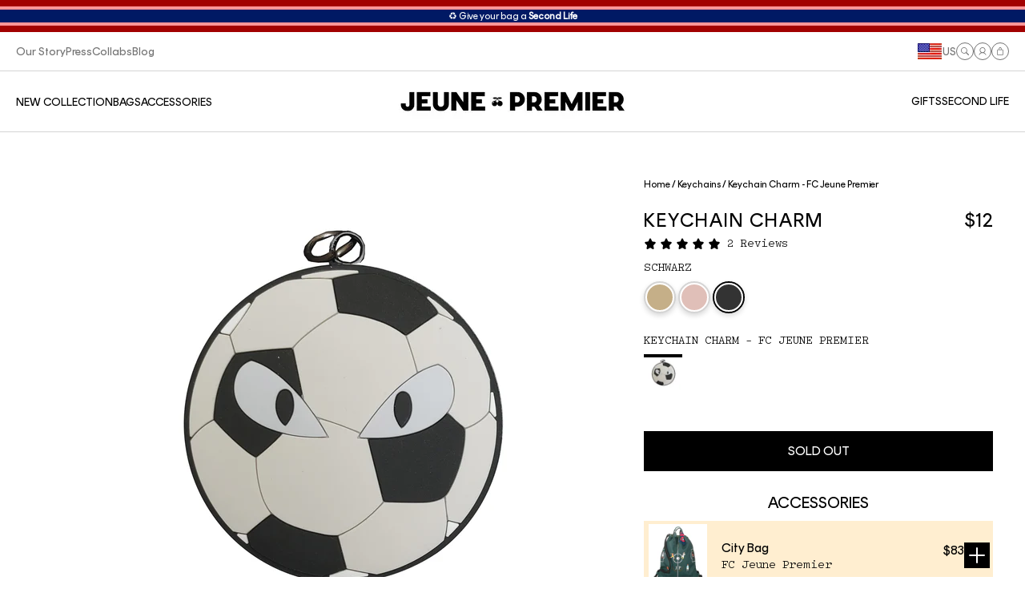

--- FILE ---
content_type: text/html; charset=utf-8
request_url: https://www.jeunepremier.com/en-us/collections/school-accessories-key-chain/products/keychain-charm-fc-jeune-premier
body_size: 68161
content:
<!doctype html> 
<html class="no-js" lang="en">
  <head>
    
      <link rel="preconnect dns-prefetch" href="https://api.config-security.com/" crossorigin>
      <link rel="preconnect dns-prefetch" href="https://conf.config-security.com/" crossorigin>
      <link rel="preconnect dns-prefetch" href="https://triplewhale-pixel.web.app/" crossorigin>
      <script>
    /* >> TriplePixel :: start*/
    window.TriplePixelData={TripleName:"jeune-premier.myshopify.com",ver:"1.9.0"},function(W,H,A,L,E,_,B,N){function O(U,T,P,H,R){void 0===R&&(R=!1),H=new XMLHttpRequest,P?(H.open("POST",U,!0),H.setRequestHeader("Content-Type","application/json")):H.open("GET",U,!0),H.send(JSON.stringify(P||{})),H.onreadystatechange=function(){4===H.readyState&&200===H.status?(R=H.responseText,U.includes(".txt")?eval(R):P||(N[B]=R)):(299<H.status||H.status<200)&&T&&!R&&(R=!0,O(U,T-1))}}if(N=window,!N[H+"sn"]){N[H+"sn"]=1;try{A.setItem(H,1+(0|A.getItem(H)||0)),(E=JSON.parse(A.getItem(H+"U")||"[]")).push(location.href),A.setItem(H+"U",JSON.stringify(E))}catch(e){}var i,m,p;A.getItem('"!nC`')||(_=A,A=N,A[H]||(L=function(){return Date.now().toString(36)+"_"+Math.random().toString(36)},E=A[H]=function(t,e){return"State"==t?E.s:(W=L(),(E._q=E._q||[]).push([W,t,e]),W)},E.s="Installed",E._q=[],E.ch=W,B="configSecurityConfModel",N[B]=1,O("https://conf.config-security.com/model",5),i=L(),m=A[atob("c2NyZWVu")],_.setItem("di_pmt_wt",i),p={id:i,action:"profile",avatar:_.getItem("auth-security_rand_salt_"),time:m[atob("d2lkdGg=")]+":"+m[atob("aGVpZ2h0")],host:A.TriplePixelData.TripleName,url:window.location.href,ref:document.referrer,ver:window.TriplePixelData.ver},O("https://api.config-security.com/",5,p),O("https://triplewhale-pixel.web.app/dot1.9.txt",5)))}}("","TriplePixel",localStorage);
    /* << TriplePixel :: end*/
</script>
    

    <meta charset="utf-8">
    <meta http-equiv="X-UA-Compatible" content="IE=edge">
    <meta name="viewport" content="width=device-width,initial-scale=1">
    <meta name="theme-color" content="">
    <link rel="canonical" href="https://www.jeunepremier.com/en-us/products/keychain-charm-fc-jeune-premier">
    <link rel="preconnect" href="https://cdn.shopify.com" crossorigin>

    
<link rel="icon" type="image/png" href="//www.jeunepremier.com/cdn/shop/files/flavvvv.png?v=1708590363&width=32"><script async src="https://track.revend.ai/script?apiKey=8787e76f-63ca-4718-8faf-534264cbf7f9"></script>
    

    
    
      <script defer>
        var loc = window.location.href;
        localStorage.setItem('PrevLocation', loc);
      </script>
    
    
    <title>
      Keychain Charm - FC Jeune Premier
 &ndash; Jeune Premier </title>

    
      <meta name="description" content="The must-have of 2022 with initials to personalise your bag-split-item-content-You are unique and so is your bag! The season of 2022 is all about overloading your school bag with accessories because keychains are super hot!-split-item-design- Design: FC Jeune Premier-split-item-accordion-Material &amp;amp; Washing instruct">
    

    

<meta property="og:site_name" content="Jeune Premier ">
<meta property="og:url" content="https://www.jeunepremier.com/en-us/products/keychain-charm-fc-jeune-premier">
<meta property="og:title" content="Keychain Charm - FC Jeune Premier">
<meta property="og:type" content="product">
<meta property="og:description" content="The must-have of 2022 with initials to personalise your bag-split-item-content-You are unique and so is your bag! The season of 2022 is all about overloading your school bag with accessories because keychains are super hot!-split-item-design- Design: FC Jeune Premier-split-item-accordion-Material &amp;amp; Washing instruct"><meta property="og:image" content="http://www.jeunepremier.com/cdn/shop/products/ab94fd75e77b1aecfbbf055a54aff6ca.jpg?v=1657724846">
  <meta property="og:image:secure_url" content="https://www.jeunepremier.com/cdn/shop/products/ab94fd75e77b1aecfbbf055a54aff6ca.jpg?v=1657724846">
  <meta property="og:image:width" content="1920">
  <meta property="og:image:height" content="1920"><meta property="og:price:amount" content="12.00">
  <meta property="og:price:currency" content="USD"><meta name="twitter:card" content="summary_large_image">
<meta name="twitter:title" content="Keychain Charm - FC Jeune Premier">
<meta name="twitter:description" content="The must-have of 2022 with initials to personalise your bag-split-item-content-You are unique and so is your bag! The season of 2022 is all about overloading your school bag with accessories because keychains are super hot!-split-item-design- Design: FC Jeune Premier-split-item-accordion-Material &amp;amp; Washing instruct">


<!--  Meta tags from theme.liquid file -->



  <meta name="google-site-verification" content="nuhCCr8cH1_igrpYECd5grYLNA9ritj2WAKcPeJJ3gc">


<!-- TODO: facebook domain verification needed voor .se -->
  <meta name="facebook-domain-verification" content="r3jfe2fvsztzlkc9btvx4zqk8fzlz1">

    
<style>
      #zonos {
        display: none;
        right: 20px !important;
        bottom: 20px !important;
      }
      div#zonos{
        z-index: 12 !important;
      }
      #zonos.intl > .z-flag {
        right: 20px !important;
      }

      @media screen and (max-width: 599px) {
        #zonos {
          right: 0px !important;
          bottom: 0px !important;
        }
        #zonos.intl > .z-flag {
          bottom: 20px !important;
        }
      }
      iframe#loyaltylion-beacon-frame {
        z-index: 8 !important;
      }
      .scroll-to-top {
        bottom: 130px;
      }
    </style>

    <link rel="dns-prefetch" href="//use.typekit.net">
    <link rel="dns-prefetch" href="//p.typekit.net">
    <link rel="dns-prefetch" href="//google-analytics.com">
    <link rel="dns-prefetch" href="//www.google-analytics.com">
    <link rel="dns-prefetch" href="//www.google.com">
    <link rel="dns-prefetch" href="//www.google.be">
    <link rel="dns-prefetch" href="//fonts.googleapis.com">
    <link rel="dns-prefetch" href="//fonts.gstatic.com">
    <link rel="dns-prefetch" href="//www.gstatic.com">
    <link rel="dns-prefetch" href="//maps.gstatic.com">
    <link rel="dns-prefetch" href="//maps.google.com">
    <link rel="dns-prefetch" href="//maps.googleapis.com">
    <link rel="dns-prefetch" href="//mt0.googleapis.com">
    <link rel="dns-prefetch" href="//mt1.googleapis.com">
    <link rel="dns-prefetch" href="//app.backinstock.org">
    <link rel="dns-prefetch" href="//forms.soundestlink.com">
    <link rel="dns-prefetch" href="//omnisrc.com">
    <link rel="dns-prefetch" href="//subscribe.esign.eu">
    <link rel="dns-prefetch" href="//connect.facebook.net">
    <link rel="dns-prefetch" href="//stats.g.doubleclick.net">

    <script defer>
      window.extracheckout = `<div class="dynamic-checkout__content" id="dynamic-checkout-cart" data-shopify="dynamic-checkout-cart"> <shopify-accelerated-checkout-cart wallet-configs="[{&quot;supports_subs&quot;:true,&quot;supports_def_opts&quot;:false,&quot;name&quot;:&quot;shop_pay&quot;,&quot;wallet_params&quot;:{&quot;shopId&quot;:7765655629,&quot;merchantName&quot;:&quot;Jeune Premier &quot;,&quot;personalized&quot;:true}},{&quot;supports_subs&quot;:false,&quot;supports_def_opts&quot;:false,&quot;name&quot;:&quot;paypal&quot;,&quot;wallet_params&quot;:{&quot;shopId&quot;:7765655629,&quot;countryCode&quot;:&quot;BE&quot;,&quot;merchantName&quot;:&quot;Jeune Premier &quot;,&quot;phoneRequired&quot;:true,&quot;companyRequired&quot;:false,&quot;shippingType&quot;:&quot;shipping&quot;,&quot;shopifyPaymentsEnabled&quot;:true,&quot;hasManagedSellingPlanState&quot;:null,&quot;requiresBillingAgreement&quot;:false,&quot;merchantId&quot;:&quot;S4TAFPH76GUBG&quot;,&quot;sdkUrl&quot;:&quot;https://www.paypal.com/sdk/js?components=buttons\u0026commit=false\u0026currency=USD\u0026locale=en_US\u0026client-id=AfUEYT7nO4BwZQERn9Vym5TbHAG08ptiKa9gm8OARBYgoqiAJIjllRjeIMI4g294KAH1JdTnkzubt1fr\u0026merchant-id=S4TAFPH76GUBG\u0026intent=authorize&quot;}}]" access-token="e349c0895f5b2e6301958a3695d7292c" buyer-country="US" buyer-locale="en" buyer-currency="USD" shop-id="7765655629" cart-id="7d8a83f00a42198b476b3befb1732282" enabled-flags="[&quot;ae0f5bf6&quot;,&quot;5865c7bd&quot;]" > <div class="wallet-button-wrapper"> <ul class='wallet-cart-grid wallet-cart-grid--skeleton' role="list" data-shopify-buttoncontainer="true"> <li data-testid='grid-cell' class='wallet-cart-button-container'><div class='wallet-cart-button wallet-cart-button__skeleton' role='button' disabled aria-hidden='true'>&nbsp</div></li><li data-testid='grid-cell' class='wallet-cart-button-container'><div class='wallet-cart-button wallet-cart-button__skeleton' role='button' disabled aria-hidden='true'>&nbsp</div></li> </ul> </div> </shopify-accelerated-checkout-cart> <small id="shopify-buyer-consent" class="hidden" aria-hidden="true" data-consent-type="subscription"> One or more of the items in your cart is a recurring or deferred purchase. By continuing, I agree to the <span id="shopify-subscription-policy-button">cancellation policy</span> and authorize you to charge my payment method at the prices, frequency and dates listed on this page until my order is fulfilled or I cancel, if permitted. </small> </div>`;
    </script>

    


    
    <script src="//www.jeunepremier.com/cdn/shop/t/44/assets/jquery-3.6.0.min.js?v=171906937464547811021681895736"></script>
    
    <script src="//www.jeunepremier.com/cdn/shop/t/44/assets/constants.js?v=69032263048807321231708573311" defer="defer"></script>
    <script src="//www.jeunepremier.com/cdn/shop/t/44/assets/pubsub.js?v=162490899887979251708573313" defer="defer"></script>
    <script src="//www.jeunepremier.com/cdn/shop/t/44/assets/global.js?v=60309803369505208831724844532" defer="defer"></script>
    <script src="//www.jeunepremier.com/cdn/shop/t/44/assets/swiper.min.js?v=176492332961067025201711440383" defer="defer"></script>
    <script src="//www.jeunepremier.com/cdn/shop/t/44/assets/swiper-slider.js?v=73985612176887801381708573312" defer="defer"></script>

    <script>window.performance && window.performance.mark && window.performance.mark('shopify.content_for_header.start');</script><meta name="google-site-verification" content="wzN3GGSW2WIFdwC4PthfZvRexDbyROM1EF8fDJ9UBI0">
<meta name="facebook-domain-verification" content="r3jfe2fvsztzlkc9btvx4zqk8fzlz1">
<meta id="shopify-digital-wallet" name="shopify-digital-wallet" content="/7765655629/digital_wallets/dialog">
<meta name="shopify-requires-components" content="true" product-ids="8875181965647,9394294751567">
<meta name="shopify-checkout-api-token" content="e349c0895f5b2e6301958a3695d7292c">
<meta id="in-context-paypal-metadata" data-shop-id="7765655629" data-venmo-supported="false" data-environment="production" data-locale="en_US" data-paypal-v4="true" data-currency="USD">
<link rel="alternate" hreflang="x-default" href="https://www.jeunepremier.com/products/keychain-charm-fc-jeune-premier">
<link rel="alternate" hreflang="de-AT" href="https://www.jeunepremier.at/products/keychain-charm-fc-jeune-premier">
<link rel="alternate" hreflang="en-AT" href="https://www.jeunepremier.at/en/products/keychain-charm-fc-jeune-premier">
<link rel="alternate" hreflang="de-CH" href="https://www.jeunepremier.ch/products/keychain-charm-fc-jeune-premier">
<link rel="alternate" hreflang="fr-CH" href="https://www.jeunepremier.ch/fr/products/keychain-charm-fc-jeune-premier">
<link rel="alternate" hreflang="it-CH" href="https://www.jeunepremier.ch/it/products/keychain-charm-fc-jeune-premier">
<link rel="alternate" hreflang="en-CH" href="https://www.jeunepremier.ch/en/products/keychain-charm-fc-jeune-premier">
<link rel="alternate" hreflang="en-ES" href="https://www.jeunepremier.com/en-es/products/keychain-charm-fc-jeune-premier">
<link rel="alternate" hreflang="en-PT" href="https://www.jeunepremier.com/en-pt/products/keychain-charm-fc-jeune-premier">
<link rel="alternate" hreflang="fr-PT" href="https://www.jeunepremier.com/fr-pt/products/keychain-charm-fc-jeune-premier">
<link rel="alternate" hreflang="fr-FR" href="https://www.jeunepremier.com/fr-fr/products/keychain-charm-fc-jeune-premier">
<link rel="alternate" hreflang="it-IT" href="https://www.jeunepremier.com/it-it/products/keychain-charm-fc-jeune-premier">
<link rel="alternate" hreflang="fr-LU" href="https://www.jeunepremier.com/fr-lu/products/keychain-charm-fc-jeune-premier">
<link rel="alternate" hreflang="de-LU" href="https://www.jeunepremier.com/de-lu/products/keychain-charm-fc-jeune-premier">
<link rel="alternate" hreflang="en-LU" href="https://www.jeunepremier.com/en-lu/products/keychain-charm-fc-jeune-premier">
<link rel="alternate" hreflang="en-PL" href="https://www.jeunepremier.com/en-pl/products/keychain-charm-fc-jeune-premier">
<link rel="alternate" hreflang="de-PL" href="https://www.jeunepremier.com/de-pl/products/keychain-charm-fc-jeune-premier">
<link rel="alternate" hreflang="en-US" href="https://www.jeunepremier.com/en-us/products/keychain-charm-fc-jeune-premier">
<link rel="alternate" hreflang="en-CA" href="https://www.jeunepremier.com/en-ca/products/keychain-charm-fc-jeune-premier">
<link rel="alternate" hreflang="fr-CA" href="https://www.jeunepremier.com/fr-ca/products/keychain-charm-fc-jeune-premier">
<link rel="alternate" hreflang="nl-NL" href="https://www.jeunepremier.com/nl-nl/products/keychain-charm-fc-jeune-premier">
<link rel="alternate" hreflang="en-CZ" href="https://www.jeunepremier.com/en-cz/products/keychain-charm-fc-jeune-premier">
<link rel="alternate" hreflang="ko-KR" href="https://www.jeunepremier.com/ko-ko/products/keychain-charm-fc-jeune-premier">
<link rel="alternate" hreflang="en-BT" href="https://www.jeunepremier.com/en-bt/products/keychain-charm-fc-jeune-premier">
<link rel="alternate" hreflang="nl-BT" href="https://www.jeunepremier.com/nl-bt/products/keychain-charm-fc-jeune-premier">
<link rel="alternate" hreflang="fr-BT" href="https://www.jeunepremier.com/fr-bt/products/keychain-charm-fc-jeune-premier">
<link rel="alternate" hreflang="de-BT" href="https://www.jeunepremier.com/de-bt/products/keychain-charm-fc-jeune-premier">
<link rel="alternate" hreflang="ko-BT" href="https://www.jeunepremier.com/ko-bt/products/keychain-charm-fc-jeune-premier">
<link rel="alternate" hreflang="en-DK" href="https://www.jeunepremier.com/en-dk/products/keychain-charm-fc-jeune-premier">
<link rel="alternate" hreflang="en-NO" href="https://www.jeunepremier.com/en-no/products/keychain-charm-fc-jeune-premier">
<link rel="alternate" hreflang="en-HK" href="https://www.jeunepremier.com/en-hk/products/keychain-charm-fc-jeune-premier">
<link rel="alternate" hreflang="nl-BE" href="https://www.jeunepremier.com/products/keychain-charm-fc-jeune-premier">
<link rel="alternate" hreflang="fr-BE" href="https://www.jeunepremier.com/fr/products/keychain-charm-fc-jeune-premier">
<link rel="alternate" hreflang="de-BE" href="https://www.jeunepremier.com/de/products/keychain-charm-fc-jeune-premier">
<link rel="alternate" hreflang="en-BE" href="https://www.jeunepremier.com/en/products/keychain-charm-fc-jeune-premier">
<link rel="alternate" hreflang="de-DE" href="https://www.jeunepremier.de/products/keychain-charm-fc-jeune-premier">
<link rel="alternate" hreflang="en-DE" href="https://www.jeunepremier.de/en/products/keychain-charm-fc-jeune-premier">
<link rel="alternate" type="application/json+oembed" href="https://www.jeunepremier.com/en-us/products/keychain-charm-fc-jeune-premier.oembed">
<script async="async" src="/checkouts/internal/preloads.js?locale=en-US"></script>
<link rel="preconnect" href="https://shop.app" crossorigin="anonymous">
<script async="async" src="https://shop.app/checkouts/internal/preloads.js?locale=en-US&shop_id=7765655629" crossorigin="anonymous"></script>
<script id="apple-pay-shop-capabilities" type="application/json">{"shopId":7765655629,"countryCode":"BE","currencyCode":"USD","merchantCapabilities":["supports3DS"],"merchantId":"gid:\/\/shopify\/Shop\/7765655629","merchantName":"Jeune Premier ","requiredBillingContactFields":["postalAddress","email","phone"],"requiredShippingContactFields":["postalAddress","email","phone"],"shippingType":"shipping","supportedNetworks":["visa","maestro","masterCard","amex"],"total":{"type":"pending","label":"Jeune Premier ","amount":"1.00"},"shopifyPaymentsEnabled":true,"supportsSubscriptions":true}</script>
<script id="shopify-features" type="application/json">{"accessToken":"e349c0895f5b2e6301958a3695d7292c","betas":["rich-media-storefront-analytics"],"domain":"www.jeunepremier.com","predictiveSearch":true,"shopId":7765655629,"locale":"en"}</script>
<script>var Shopify = Shopify || {};
Shopify.shop = "jeune-premier.myshopify.com";
Shopify.locale = "en";
Shopify.currency = {"active":"USD","rate":"1.1925438"};
Shopify.country = "US";
Shopify.theme = {"name":"JeunePremier-secondPhase\/main","id":120850120781,"schema_name":"Dawn","schema_version":"2.5.0","theme_store_id":null,"role":"main"};
Shopify.theme.handle = "null";
Shopify.theme.style = {"id":null,"handle":null};
Shopify.cdnHost = "www.jeunepremier.com/cdn";
Shopify.routes = Shopify.routes || {};
Shopify.routes.root = "/en-us/";</script>
<script type="module">!function(o){(o.Shopify=o.Shopify||{}).modules=!0}(window);</script>
<script>!function(o){function n(){var o=[];function n(){o.push(Array.prototype.slice.apply(arguments))}return n.q=o,n}var t=o.Shopify=o.Shopify||{};t.loadFeatures=n(),t.autoloadFeatures=n()}(window);</script>
<script>
  window.ShopifyPay = window.ShopifyPay || {};
  window.ShopifyPay.apiHost = "shop.app\/pay";
  window.ShopifyPay.redirectState = null;
</script>
<script id="shop-js-analytics" type="application/json">{"pageType":"product"}</script>
<script defer="defer" async type="module" src="//www.jeunepremier.com/cdn/shopifycloud/shop-js/modules/v2/client.init-shop-cart-sync_BT-GjEfc.en.esm.js"></script>
<script defer="defer" async type="module" src="//www.jeunepremier.com/cdn/shopifycloud/shop-js/modules/v2/chunk.common_D58fp_Oc.esm.js"></script>
<script defer="defer" async type="module" src="//www.jeunepremier.com/cdn/shopifycloud/shop-js/modules/v2/chunk.modal_xMitdFEc.esm.js"></script>
<script type="module">
  await import("//www.jeunepremier.com/cdn/shopifycloud/shop-js/modules/v2/client.init-shop-cart-sync_BT-GjEfc.en.esm.js");
await import("//www.jeunepremier.com/cdn/shopifycloud/shop-js/modules/v2/chunk.common_D58fp_Oc.esm.js");
await import("//www.jeunepremier.com/cdn/shopifycloud/shop-js/modules/v2/chunk.modal_xMitdFEc.esm.js");

  window.Shopify.SignInWithShop?.initShopCartSync?.({"fedCMEnabled":true,"windoidEnabled":true});

</script>
<script>
  window.Shopify = window.Shopify || {};
  if (!window.Shopify.featureAssets) window.Shopify.featureAssets = {};
  window.Shopify.featureAssets['shop-js'] = {"shop-cart-sync":["modules/v2/client.shop-cart-sync_DZOKe7Ll.en.esm.js","modules/v2/chunk.common_D58fp_Oc.esm.js","modules/v2/chunk.modal_xMitdFEc.esm.js"],"init-fed-cm":["modules/v2/client.init-fed-cm_B6oLuCjv.en.esm.js","modules/v2/chunk.common_D58fp_Oc.esm.js","modules/v2/chunk.modal_xMitdFEc.esm.js"],"shop-cash-offers":["modules/v2/client.shop-cash-offers_D2sdYoxE.en.esm.js","modules/v2/chunk.common_D58fp_Oc.esm.js","modules/v2/chunk.modal_xMitdFEc.esm.js"],"shop-login-button":["modules/v2/client.shop-login-button_QeVjl5Y3.en.esm.js","modules/v2/chunk.common_D58fp_Oc.esm.js","modules/v2/chunk.modal_xMitdFEc.esm.js"],"pay-button":["modules/v2/client.pay-button_DXTOsIq6.en.esm.js","modules/v2/chunk.common_D58fp_Oc.esm.js","modules/v2/chunk.modal_xMitdFEc.esm.js"],"shop-button":["modules/v2/client.shop-button_DQZHx9pm.en.esm.js","modules/v2/chunk.common_D58fp_Oc.esm.js","modules/v2/chunk.modal_xMitdFEc.esm.js"],"avatar":["modules/v2/client.avatar_BTnouDA3.en.esm.js"],"init-windoid":["modules/v2/client.init-windoid_CR1B-cfM.en.esm.js","modules/v2/chunk.common_D58fp_Oc.esm.js","modules/v2/chunk.modal_xMitdFEc.esm.js"],"init-shop-for-new-customer-accounts":["modules/v2/client.init-shop-for-new-customer-accounts_C_vY_xzh.en.esm.js","modules/v2/client.shop-login-button_QeVjl5Y3.en.esm.js","modules/v2/chunk.common_D58fp_Oc.esm.js","modules/v2/chunk.modal_xMitdFEc.esm.js"],"init-shop-email-lookup-coordinator":["modules/v2/client.init-shop-email-lookup-coordinator_BI7n9ZSv.en.esm.js","modules/v2/chunk.common_D58fp_Oc.esm.js","modules/v2/chunk.modal_xMitdFEc.esm.js"],"init-shop-cart-sync":["modules/v2/client.init-shop-cart-sync_BT-GjEfc.en.esm.js","modules/v2/chunk.common_D58fp_Oc.esm.js","modules/v2/chunk.modal_xMitdFEc.esm.js"],"shop-toast-manager":["modules/v2/client.shop-toast-manager_DiYdP3xc.en.esm.js","modules/v2/chunk.common_D58fp_Oc.esm.js","modules/v2/chunk.modal_xMitdFEc.esm.js"],"init-customer-accounts":["modules/v2/client.init-customer-accounts_D9ZNqS-Q.en.esm.js","modules/v2/client.shop-login-button_QeVjl5Y3.en.esm.js","modules/v2/chunk.common_D58fp_Oc.esm.js","modules/v2/chunk.modal_xMitdFEc.esm.js"],"init-customer-accounts-sign-up":["modules/v2/client.init-customer-accounts-sign-up_iGw4briv.en.esm.js","modules/v2/client.shop-login-button_QeVjl5Y3.en.esm.js","modules/v2/chunk.common_D58fp_Oc.esm.js","modules/v2/chunk.modal_xMitdFEc.esm.js"],"shop-follow-button":["modules/v2/client.shop-follow-button_CqMgW2wH.en.esm.js","modules/v2/chunk.common_D58fp_Oc.esm.js","modules/v2/chunk.modal_xMitdFEc.esm.js"],"checkout-modal":["modules/v2/client.checkout-modal_xHeaAweL.en.esm.js","modules/v2/chunk.common_D58fp_Oc.esm.js","modules/v2/chunk.modal_xMitdFEc.esm.js"],"shop-login":["modules/v2/client.shop-login_D91U-Q7h.en.esm.js","modules/v2/chunk.common_D58fp_Oc.esm.js","modules/v2/chunk.modal_xMitdFEc.esm.js"],"lead-capture":["modules/v2/client.lead-capture_BJmE1dJe.en.esm.js","modules/v2/chunk.common_D58fp_Oc.esm.js","modules/v2/chunk.modal_xMitdFEc.esm.js"],"payment-terms":["modules/v2/client.payment-terms_Ci9AEqFq.en.esm.js","modules/v2/chunk.common_D58fp_Oc.esm.js","modules/v2/chunk.modal_xMitdFEc.esm.js"]};
</script>
<script>(function() {
  var isLoaded = false;
  function asyncLoad() {
    if (isLoaded) return;
    isLoaded = true;
    var urls = ["https:\/\/static.klaviyo.com\/onsite\/js\/klaviyo.js?company_id=Y2FYNw\u0026shop=jeune-premier.myshopify.com","https:\/\/tseish-app.connect.trustedshops.com\/esc.js?apiBaseUrl=aHR0cHM6Ly90c2Vpc2gtYXBwLmNvbm5lY3QudHJ1c3RlZHNob3BzLmNvbQ==\u0026instanceId=amV1bmUtcHJlbWllci5teXNob3BpZnkuY29t\u0026shop=jeune-premier.myshopify.com","\/\/backinstock.useamp.com\/widget\/15844_1767154285.js?category=bis\u0026v=6\u0026shop=jeune-premier.myshopify.com"];
    for (var i = 0; i < urls.length; i++) {
      var s = document.createElement('script');
      s.type = 'text/javascript';
      s.async = true;
      s.src = urls[i];
      var x = document.getElementsByTagName('script')[0];
      x.parentNode.insertBefore(s, x);
    }
  };
  if(window.attachEvent) {
    window.attachEvent('onload', asyncLoad);
  } else {
    window.addEventListener('load', asyncLoad, false);
  }
})();</script>
<script id="__st">var __st={"a":7765655629,"offset":3600,"reqid":"68bff7cb-5a75-4073-b821-fa42f7456a1e-1769117466","pageurl":"www.jeunepremier.com\/en-us\/collections\/school-accessories-key-chain\/products\/keychain-charm-fc-jeune-premier","u":"4e598b6b77fb","p":"product","rtyp":"product","rid":6755555672141};</script>
<script>window.ShopifyPaypalV4VisibilityTracking = true;</script>
<script id="captcha-bootstrap">!function(){'use strict';const t='contact',e='account',n='new_comment',o=[[t,t],['blogs',n],['comments',n],[t,'customer']],c=[[e,'customer_login'],[e,'guest_login'],[e,'recover_customer_password'],[e,'create_customer']],r=t=>t.map((([t,e])=>`form[action*='/${t}']:not([data-nocaptcha='true']) input[name='form_type'][value='${e}']`)).join(','),a=t=>()=>t?[...document.querySelectorAll(t)].map((t=>t.form)):[];function s(){const t=[...o],e=r(t);return a(e)}const i='password',u='form_key',d=['recaptcha-v3-token','g-recaptcha-response','h-captcha-response',i],f=()=>{try{return window.sessionStorage}catch{return}},m='__shopify_v',_=t=>t.elements[u];function p(t,e,n=!1){try{const o=window.sessionStorage,c=JSON.parse(o.getItem(e)),{data:r}=function(t){const{data:e,action:n}=t;return t[m]||n?{data:e,action:n}:{data:t,action:n}}(c);for(const[e,n]of Object.entries(r))t.elements[e]&&(t.elements[e].value=n);n&&o.removeItem(e)}catch(o){console.error('form repopulation failed',{error:o})}}const l='form_type',E='cptcha';function T(t){t.dataset[E]=!0}const w=window,h=w.document,L='Shopify',v='ce_forms',y='captcha';let A=!1;((t,e)=>{const n=(g='f06e6c50-85a8-45c8-87d0-21a2b65856fe',I='https://cdn.shopify.com/shopifycloud/storefront-forms-hcaptcha/ce_storefront_forms_captcha_hcaptcha.v1.5.2.iife.js',D={infoText:'Protected by hCaptcha',privacyText:'Privacy',termsText:'Terms'},(t,e,n)=>{const o=w[L][v],c=o.bindForm;if(c)return c(t,g,e,D).then(n);var r;o.q.push([[t,g,e,D],n]),r=I,A||(h.body.append(Object.assign(h.createElement('script'),{id:'captcha-provider',async:!0,src:r})),A=!0)});var g,I,D;w[L]=w[L]||{},w[L][v]=w[L][v]||{},w[L][v].q=[],w[L][y]=w[L][y]||{},w[L][y].protect=function(t,e){n(t,void 0,e),T(t)},Object.freeze(w[L][y]),function(t,e,n,w,h,L){const[v,y,A,g]=function(t,e,n){const i=e?o:[],u=t?c:[],d=[...i,...u],f=r(d),m=r(i),_=r(d.filter((([t,e])=>n.includes(e))));return[a(f),a(m),a(_),s()]}(w,h,L),I=t=>{const e=t.target;return e instanceof HTMLFormElement?e:e&&e.form},D=t=>v().includes(t);t.addEventListener('submit',(t=>{const e=I(t);if(!e)return;const n=D(e)&&!e.dataset.hcaptchaBound&&!e.dataset.recaptchaBound,o=_(e),c=g().includes(e)&&(!o||!o.value);(n||c)&&t.preventDefault(),c&&!n&&(function(t){try{if(!f())return;!function(t){const e=f();if(!e)return;const n=_(t);if(!n)return;const o=n.value;o&&e.removeItem(o)}(t);const e=Array.from(Array(32),(()=>Math.random().toString(36)[2])).join('');!function(t,e){_(t)||t.append(Object.assign(document.createElement('input'),{type:'hidden',name:u})),t.elements[u].value=e}(t,e),function(t,e){const n=f();if(!n)return;const o=[...t.querySelectorAll(`input[type='${i}']`)].map((({name:t})=>t)),c=[...d,...o],r={};for(const[a,s]of new FormData(t).entries())c.includes(a)||(r[a]=s);n.setItem(e,JSON.stringify({[m]:1,action:t.action,data:r}))}(t,e)}catch(e){console.error('failed to persist form',e)}}(e),e.submit())}));const S=(t,e)=>{t&&!t.dataset[E]&&(n(t,e.some((e=>e===t))),T(t))};for(const o of['focusin','change'])t.addEventListener(o,(t=>{const e=I(t);D(e)&&S(e,y())}));const B=e.get('form_key'),M=e.get(l),P=B&&M;t.addEventListener('DOMContentLoaded',(()=>{const t=y();if(P)for(const e of t)e.elements[l].value===M&&p(e,B);[...new Set([...A(),...v().filter((t=>'true'===t.dataset.shopifyCaptcha))])].forEach((e=>S(e,t)))}))}(h,new URLSearchParams(w.location.search),n,t,e,['guest_login'])})(!0,!0)}();</script>
<script integrity="sha256-4kQ18oKyAcykRKYeNunJcIwy7WH5gtpwJnB7kiuLZ1E=" data-source-attribution="shopify.loadfeatures" defer="defer" src="//www.jeunepremier.com/cdn/shopifycloud/storefront/assets/storefront/load_feature-a0a9edcb.js" crossorigin="anonymous"></script>
<script crossorigin="anonymous" defer="defer" src="//www.jeunepremier.com/cdn/shopifycloud/storefront/assets/shopify_pay/storefront-65b4c6d7.js?v=20250812"></script>
<script data-source-attribution="shopify.dynamic_checkout.dynamic.init">var Shopify=Shopify||{};Shopify.PaymentButton=Shopify.PaymentButton||{isStorefrontPortableWallets:!0,init:function(){window.Shopify.PaymentButton.init=function(){};var t=document.createElement("script");t.src="https://www.jeunepremier.com/cdn/shopifycloud/portable-wallets/latest/portable-wallets.en.js",t.type="module",document.head.appendChild(t)}};
</script>
<script data-source-attribution="shopify.dynamic_checkout.buyer_consent">
  function portableWalletsHideBuyerConsent(e){var t=document.getElementById("shopify-buyer-consent"),n=document.getElementById("shopify-subscription-policy-button");t&&n&&(t.classList.add("hidden"),t.setAttribute("aria-hidden","true"),n.removeEventListener("click",e))}function portableWalletsShowBuyerConsent(e){var t=document.getElementById("shopify-buyer-consent"),n=document.getElementById("shopify-subscription-policy-button");t&&n&&(t.classList.remove("hidden"),t.removeAttribute("aria-hidden"),n.addEventListener("click",e))}window.Shopify?.PaymentButton&&(window.Shopify.PaymentButton.hideBuyerConsent=portableWalletsHideBuyerConsent,window.Shopify.PaymentButton.showBuyerConsent=portableWalletsShowBuyerConsent);
</script>
<script>
  function portableWalletsCleanup(e){e&&e.src&&console.error("Failed to load portable wallets script "+e.src);var t=document.querySelectorAll("shopify-accelerated-checkout .shopify-payment-button__skeleton, shopify-accelerated-checkout-cart .wallet-cart-button__skeleton"),e=document.getElementById("shopify-buyer-consent");for(let e=0;e<t.length;e++)t[e].remove();e&&e.remove()}function portableWalletsNotLoadedAsModule(e){e instanceof ErrorEvent&&"string"==typeof e.message&&e.message.includes("import.meta")&&"string"==typeof e.filename&&e.filename.includes("portable-wallets")&&(window.removeEventListener("error",portableWalletsNotLoadedAsModule),window.Shopify.PaymentButton.failedToLoad=e,"loading"===document.readyState?document.addEventListener("DOMContentLoaded",window.Shopify.PaymentButton.init):window.Shopify.PaymentButton.init())}window.addEventListener("error",portableWalletsNotLoadedAsModule);
</script>

<script type="module" src="https://www.jeunepremier.com/cdn/shopifycloud/portable-wallets/latest/portable-wallets.en.js" onError="portableWalletsCleanup(this)" crossorigin="anonymous"></script>
<script nomodule>
  document.addEventListener("DOMContentLoaded", portableWalletsCleanup);
</script>

<link id="shopify-accelerated-checkout-styles" rel="stylesheet" media="screen" href="https://www.jeunepremier.com/cdn/shopifycloud/portable-wallets/latest/accelerated-checkout-backwards-compat.css" crossorigin="anonymous">
<style id="shopify-accelerated-checkout-cart">
        #shopify-buyer-consent {
  margin-top: 1em;
  display: inline-block;
  width: 100%;
}

#shopify-buyer-consent.hidden {
  display: none;
}

#shopify-subscription-policy-button {
  background: none;
  border: none;
  padding: 0;
  text-decoration: underline;
  font-size: inherit;
  cursor: pointer;
}

#shopify-subscription-policy-button::before {
  box-shadow: none;
}

      </style>
<script id="sections-script" data-sections="jp-header-new" defer="defer" src="//www.jeunepremier.com/cdn/shop/t/44/compiled_assets/scripts.js?v=151679"></script>
<script>window.performance && window.performance.mark && window.performance.mark('shopify.content_for_header.end');</script>

    <style data-shopify>
        :root {
        
          --font-family-primary: "Rund Display",  sans-serif;
          --font-family-secondary: "Fantabular MVB", sans-serif;
        

        --color-base-text: 18, 18, 18;
        --color-shadow: 18, 18, 18;
        --color-base-background-1: 255, 255, 255;
        --color-base-background-2: 243, 243, 243;
        --color-base-solid-button-labels: 255, 255, 255;
        --color-base-outline-button-labels: 18, 18, 18;
        --color-base-accent-1: 18, 18, 18;
        --color-base-accent-2: 51, 79, 180;
        --payment-terms-background-color: #FFFFFF;

        --gradient-base-background-1: #FFFFFF;
        --gradient-base-background-2: #F3F3F3;
        --gradient-base-accent-1: #121212;
        --gradient-base-accent-2: #334FB4;

        --media-padding: px;
        --media-border-opacity: 0.05;
        --media-border-width: 1px;
        --media-radius: 0px;
        --media-shadow-opacity: 0.0;
        --media-shadow-horizontal-offset: 0px;
        --media-shadow-vertical-offset: 0px;
        --media-shadow-blur-radius: 0px;

        --page-width: 160rem;
        --page-width-margin: 0rem;

        --card-image-padding: 0.0rem;
        --card-corner-radius: 0.0rem;
        --card-text-alignment: left;
        --card-border-width: 0.1rem;
        --card-border-opacity: 0.1;
        --card-shadow-opacity: 0.1;
        --card-shadow-horizontal-offset: 0.0rem;
        --card-shadow-vertical-offset: 0.0rem;
        --card-shadow-blur-radius: 0.0rem;

        --badge-corner-radius: 4.0rem;

        --popup-border-width: 1px;
        --popup-border-opacity: 0.1;
        --popup-corner-radius: 0px;
        --popup-shadow-opacity: 0.0;
        --popup-shadow-horizontal-offset: 0px;
        --popup-shadow-vertical-offset: 0px;
        --popup-shadow-blur-radius: 0px;

        --drawer-border-width: 1px;
        --drawer-border-opacity: 0.1;
        --drawer-shadow-opacity: 0.0;
        --drawer-shadow-horizontal-offset: 0px;
        --drawer-shadow-vertical-offset: 0px;
        --drawer-shadow-blur-radius: 0px;

        --spacing-sections-desktop: 0px;
        --spacing-sections-mobile: 0px;

        --grid-desktop-vertical-spacing: 8px;
        --grid-desktop-horizontal-spacing: 8px;
        --grid-mobile-vertical-spacing: 4px;
        --grid-mobile-horizontal-spacing: 4px;

        --text-boxes-border-opacity: 0.0;
        --text-boxes-border-width: 0px;
        --text-boxes-radius: 0px;
        --text-boxes-shadow-opacity: 0.0;
        --text-boxes-shadow-horizontal-offset: 0px;
        --text-boxes-shadow-vertical-offset: 0px;
        --text-boxes-shadow-blur-radius: 0px;

        --buttons-radius: 0px;
        --buttons-radius-outset: 0px;
        --buttons-border-width: 1px;
        --buttons-border-opacity: 1.0;
        --buttons-shadow-opacity: 0.0;
        --buttons-shadow-horizontal-offset: 0px;
        --buttons-shadow-vertical-offset: 0px;
        --buttons-shadow-blur-radius: 0px;
        --buttons-border-offset: 0px;

        --inputs-radius: 0px;
        --inputs-border-width: 1px;
        --inputs-border-opacity: 0.55;
        --inputs-shadow-opacity: 0.0;
        --inputs-shadow-horizontal-offset: 0px;
        --inputs-margin-offset: 0px;
        --inputs-shadow-vertical-offset: 0px;
        --inputs-shadow-blur-radius: 0px;
        --inputs-radius-outset: 0px;

        --variant-pills-radius: 40px;
        --variant-pills-border-width: 1px;
        --variant-pills-border-opacity: 0.55;
        --variant-pills-shadow-opacity: 0.0;
        --variant-pills-shadow-horizontal-offset: 0px;
        --variant-pills-shadow-vertical-offset: 0px;
        --variant-pills-shadow-blur-radius: 0px;

        --dd-color-first: #333333;
        --dd-color-second: #C5AF88;
        --dd-color-third: #E8DFCF;
        --dd-color-fourth: #F9F7F3;
        --dd-color-fifth: #D4A589;
        --dd-color-sixth: #FFFFFF;
        --dd-color-seventh: #AA8E62;
      }
    </style>

    <link rel="preconnect" href="https://fonts.googleapis.com">
    <link rel="preconnect" href="https://fonts.gstatic.com" crossorigin>

    <link href="//www.jeunepremier.com/cdn/shop/t/44/assets/main.css?v=66528511882272859931724844538" rel="stylesheet" type="text/css" media="all" />
    <link href="//www.jeunepremier.com/cdn/shop/t/44/assets/swiper.css?v=102766236931218105741711440382" rel="stylesheet" type="text/css" media="all" />
    <link href="//www.jeunepremier.com/cdn/shop/t/44/assets/country-flag.css?v=78644044509046474471708573312" rel="stylesheet" type="text/css" media="all" />
<link
        rel="stylesheet"
        href="//www.jeunepremier.com/cdn/shop/t/44/assets/component-predictive-search.css?v=44480207304181640911708598385"
        media="print"
        onload="this.media='all'"
      ><!-- MouseFlow Tracking Code Starts -->
    <script type="text/javascript" defer="defer">
      window._mfq = window._mfq || [];
      (function () {
        var mf = document.createElement('script');
        mf.type = 'text/javascript';
        mf.defer = true;
        mf.src = '//cdn.mouseflow.com/projects/8809549d-ca33-485f-97ad-e8fff995d483.js';
        document.getElementsByTagName('head')[0].appendChild(mf);
      })();
    </script>
    <!-- MouseFlow Tracking Code Ends -->

    <script>
      document.documentElement.className = document.documentElement.className.replace('no-js', 'js');
    </script>
    <script src="//www.jeunepremier.com/cdn/shop/t/44/assets/lozad.js?v=124529649371197533181677043157" defer="defer"></script>
    <script src="//www.jeunepremier.com/cdn/shop/t/44/assets/general-theme.js?v=150371894316952469511708573316" defer="defer"></script>
    <script>
      function setIntervalX(callback, delay, repetitions) {
        var x = 0;
        var intervalID = window.setInterval(function () {
          callback();

          if (++x === repetitions) {
            window.clearInterval(intervalID);
          }
        }, delay);
      }
    </script>
    
    
  <!-- BEGIN app block: shopify://apps/pandectes-gdpr/blocks/banner/58c0baa2-6cc1-480c-9ea6-38d6d559556a -->
  
    
      <!-- TCF is active, scripts are loaded above -->
      
      <script>
        
          window.PandectesSettings = {"store":{"id":7765655629,"plan":"basic","theme":"JeunePremier-secondPhase/main","primaryLocale":"en","adminMode":false,"headless":false,"storefrontRootDomain":"","checkoutRootDomain":"","storefrontAccessToken":""},"tsPublished":1748268197,"declaration":{"showPurpose":false,"showProvider":false,"declIntroText":"We use cookies to optimize website functionality, analyze the performance, and provide personalized experience to you. Some cookies are essential to make the website operate and function correctly. Those cookies cannot be disabled. In this window you can manage your preference of cookies.","showDateGenerated":true},"language":{"unpublished":[],"languageMode":"Single","fallbackLanguage":"en","languageDetection":"browser","languagesSupported":[]},"texts":{"managed":{"headerText":{"en":"We respect your privacy"},"consentText":{"en":"This website uses cookies to ensure you get the best experience."},"linkText":{"en":"Learn more"},"imprintText":{"en":"Imprint"},"googleLinkText":{"en":"Google's Privacy Terms"},"allowButtonText":{"en":"Accept"},"denyButtonText":{"en":"Decline"},"dismissButtonText":{"en":"Ok"},"leaveSiteButtonText":{"en":"Leave this site"},"preferencesButtonText":{"en":"Preferences"},"cookiePolicyText":{"en":"Cookie policy"},"preferencesPopupTitleText":{"en":"Manage consent preferences"},"preferencesPopupIntroText":{"en":"We use cookies to optimize website functionality, analyze the performance, and provide personalized experience to you. Some cookies are essential to make the website operate and function correctly. Those cookies cannot be disabled. In this window you can manage your preference of cookies."},"preferencesPopupSaveButtonText":{"en":"Save preferences"},"preferencesPopupCloseButtonText":{"en":"Close"},"preferencesPopupAcceptAllButtonText":{"en":"Accept all"},"preferencesPopupRejectAllButtonText":{"en":"Reject all"},"cookiesDetailsText":{"en":"Cookies details"},"preferencesPopupAlwaysAllowedText":{"en":"Always allowed"},"accessSectionParagraphText":{"en":"You have the right to request access to your data at any time."},"accessSectionTitleText":{"en":"Data portability"},"accessSectionAccountInfoActionText":{"en":"Personal data"},"accessSectionDownloadReportActionText":{"en":"Request export"},"accessSectionGDPRRequestsActionText":{"en":"Data subject requests"},"accessSectionOrdersRecordsActionText":{"en":"Orders"},"rectificationSectionParagraphText":{"en":"You have the right to request your data to be updated whenever you think it is appropriate."},"rectificationSectionTitleText":{"en":"Data Rectification"},"rectificationCommentPlaceholder":{"en":"Describe what you want to be updated"},"rectificationCommentValidationError":{"en":"Comment is required"},"rectificationSectionEditAccountActionText":{"en":"Request an update"},"erasureSectionTitleText":{"en":"Right to be forgotten"},"erasureSectionParagraphText":{"en":"You have the right to ask all your data to be erased. After that, you will no longer be able to access your account."},"erasureSectionRequestDeletionActionText":{"en":"Request personal data deletion"},"consentDate":{"en":"Consent date"},"consentId":{"en":"Consent ID"},"consentSectionChangeConsentActionText":{"en":"Change consent preference"},"consentSectionConsentedText":{"en":"You consented to the cookies policy of this website on"},"consentSectionNoConsentText":{"en":"You have not consented to the cookies policy of this website."},"consentSectionTitleText":{"en":"Your cookie consent"},"consentStatus":{"en":"Consent preference"},"confirmationFailureMessage":{"en":"Your request was not verified. Please try again and if problem persists, contact store owner for assistance"},"confirmationFailureTitle":{"en":"A problem occurred"},"confirmationSuccessMessage":{"en":"We will soon get back to you as to your request."},"confirmationSuccessTitle":{"en":"Your request is verified"},"guestsSupportEmailFailureMessage":{"en":"Your request was not submitted. Please try again and if problem persists, contact store owner for assistance."},"guestsSupportEmailFailureTitle":{"en":"A problem occurred"},"guestsSupportEmailPlaceholder":{"en":"E-mail address"},"guestsSupportEmailSuccessMessage":{"en":"If you are registered as a customer of this store, you will soon receive an email with instructions on how to proceed."},"guestsSupportEmailSuccessTitle":{"en":"Thank you for your request"},"guestsSupportEmailValidationError":{"en":"Email is not valid"},"guestsSupportInfoText":{"en":"Please login with your customer account to further proceed."},"submitButton":{"en":"Submit"},"submittingButton":{"en":"Submitting..."},"cancelButton":{"en":"Cancel"},"declIntroText":{"en":"We use cookies to optimize website functionality, analyze the performance, and provide personalized experience to you. Some cookies are essential to make the website operate and function correctly. Those cookies cannot be disabled. In this window you can manage your preference of cookies."},"declName":{"en":"Name"},"declPurpose":{"en":"Purpose"},"declType":{"en":"Type"},"declRetention":{"en":"Retention"},"declProvider":{"en":"Provider"},"declFirstParty":{"en":"First-party"},"declThirdParty":{"en":"Third-party"},"declSeconds":{"en":"seconds"},"declMinutes":{"en":"minutes"},"declHours":{"en":"hours"},"declDays":{"en":"days"},"declMonths":{"en":"months"},"declYears":{"en":"years"},"declSession":{"en":"Session"},"declDomain":{"en":"Domain"},"declPath":{"en":"Path"}},"categories":{"strictlyNecessaryCookiesTitleText":{"en":"Strictly necessary cookies"},"strictlyNecessaryCookiesDescriptionText":{"en":"These cookies are essential in order to enable you to move around the website and use its features, such as accessing secure areas of the website. The website cannot function properly without these cookies."},"functionalityCookiesTitleText":{"en":"Functional cookies"},"functionalityCookiesDescriptionText":{"en":"These cookies enable the site to provide enhanced functionality and personalisation. They may be set by us or by third party providers whose services we have added to our pages. If you do not allow these cookies then some or all of these services may not function properly."},"performanceCookiesTitleText":{"en":"Performance cookies"},"performanceCookiesDescriptionText":{"en":"These cookies enable us to monitor and improve the performance of our website. For example, they allow us to count visits, identify traffic sources and see which parts of the site are most popular."},"targetingCookiesTitleText":{"en":"Targeting cookies"},"targetingCookiesDescriptionText":{"en":"These cookies may be set through our site by our advertising partners. They may be used by those companies to build a profile of your interests and show you relevant adverts on other sites.    They do not store directly personal information, but are based on uniquely identifying your browser and internet device. If you do not allow these cookies, you will experience less targeted advertising."},"unclassifiedCookiesTitleText":{"en":"Unclassified cookies"},"unclassifiedCookiesDescriptionText":{"en":"Unclassified cookies are cookies that we are in the process of classifying, together with the providers of individual cookies."}},"auto":{}},"library":{"previewMode":false,"fadeInTimeout":0,"defaultBlocked":7,"showLink":true,"showImprintLink":false,"showGoogleLink":false,"enabled":true,"cookie":{"expiryDays":365,"secure":true,"domain":""},"dismissOnScroll":false,"dismissOnWindowClick":false,"dismissOnTimeout":false,"palette":{"popup":{"background":"#FFFFFF","backgroundForCalculations":{"a":1,"b":255,"g":255,"r":255},"text":"#000000"},"button":{"background":"transparent","backgroundForCalculations":{"a":1,"b":255,"g":255,"r":255},"text":"#000000","textForCalculation":{"a":1,"b":0,"g":0,"r":0},"border":"#000000"}},"content":{"href":"https://jeune-premier.myshopify.com/policies/privacy-policy","imprintHref":"/","close":"&#10005;","target":"","logo":"<img class=\"cc-banner-logo\" style=\"max-height: 40px;\" src=\"https://jeune-premier.myshopify.com/cdn/shop/files/pandectes-banner-logo.png\" alt=\"logo\" />"},"window":"<div role=\"dialog\" aria-live=\"polite\" aria-label=\"cookieconsent\" aria-describedby=\"cookieconsent:desc\" id=\"pandectes-banner\" class=\"cc-window-wrapper cc-top-wrapper\"><div class=\"pd-cookie-banner-window cc-window {{classes}}\"><!--googleoff: all-->{{children}}<!--googleon: all--></div></div>","compliance":{"opt-both":"<div class=\"cc-compliance cc-highlight\">{{deny}}{{allow}}</div>"},"type":"opt-both","layouts":{"basic":"{{logo}}{{messagelink}}{{compliance}}{{close}}"},"position":"top","theme":"wired","revokable":true,"animateRevokable":false,"revokableReset":false,"revokableLogoUrl":"https://jeune-premier.myshopify.com/cdn/shop/files/pandectes-reopen-logo.png","revokablePlacement":"bottom-left","revokableMarginHorizontal":15,"revokableMarginVertical":15,"static":false,"autoAttach":true,"hasTransition":true,"blacklistPage":[""],"elements":{"close":"<button aria-label=\"close\" type=\"button\" tabindex=\"0\" class=\"cc-close\">{{close}}</button>","dismiss":"<button type=\"button\" tabindex=\"0\" class=\"cc-btn cc-btn-decision cc-dismiss\">{{dismiss}}</button>","allow":"<button type=\"button\" tabindex=\"0\" class=\"cc-btn cc-btn-decision cc-allow\">{{allow}}</button>","deny":"<button type=\"button\" tabindex=\"0\" class=\"cc-btn cc-btn-decision cc-deny\">{{deny}}</button>","preferences":"<button tabindex=\"0\" type=\"button\" class=\"cc-btn cc-settings\" onclick=\"Pandectes.fn.openPreferences()\">{{preferences}}</button>"}},"geolocation":{"brOnly":false,"caOnly":false,"chOnly":false,"euOnly":false,"jpOnly":false,"thOnly":false,"canadaOnly":false,"globalVisibility":true},"dsr":{"guestsSupport":false,"accessSectionDownloadReportAuto":false},"banner":{"resetTs":1709041407,"extraCss":"        .cc-banner-logo {max-width: 24em!important;}    @media(min-width: 768px) {.cc-window.cc-floating{max-width: 24em!important;width: 24em!important;}}    .cc-message, .pd-cookie-banner-window .cc-header, .cc-logo {text-align: left}    .cc-window-wrapper{z-index: 2147483647;}    .cc-window{z-index: 2147483647;font-family: inherit;}    .pd-cookie-banner-window .cc-header{font-family: inherit;}    .pd-cp-ui{font-family: inherit; background-color: #FFFFFF;color:#000000;}    button.pd-cp-btn, a.pd-cp-btn{}    input + .pd-cp-preferences-slider{background-color: rgba(0, 0, 0, 0.3)}    .pd-cp-scrolling-section::-webkit-scrollbar{background-color: rgba(0, 0, 0, 0.3)}    input:checked + .pd-cp-preferences-slider{background-color: rgba(0, 0, 0, 1)}    .pd-cp-scrolling-section::-webkit-scrollbar-thumb {background-color: rgba(0, 0, 0, 1)}    .pd-cp-ui-close{color:#000000;}    .pd-cp-preferences-slider:before{background-color: #FFFFFF}    .pd-cp-title:before {border-color: #000000!important}    .pd-cp-preferences-slider{background-color:#000000}    .pd-cp-toggle{color:#000000!important}    @media(max-width:699px) {.pd-cp-ui-close-top svg {fill: #000000}}    .pd-cp-toggle:hover,.pd-cp-toggle:visited,.pd-cp-toggle:active{color:#000000!important}    .pd-cookie-banner-window {box-shadow: 0 0 18px rgb(0 0 0 / 20%);}  ","customJavascript":{},"showPoweredBy":false,"logoHeight":40,"hybridStrict":false,"cookiesBlockedByDefault":"7","isActive":true,"implicitSavePreferences":false,"cookieIcon":false,"blockBots":false,"showCookiesDetails":true,"hasTransition":true,"blockingPage":false,"showOnlyLandingPage":false,"leaveSiteUrl":"https://www.google.com","linkRespectStoreLang":false},"cookies":{"0":[{"name":"keep_alive","type":"http","domain":"www.jeunepremier.com","path":"/","provider":"Shopify","firstParty":true,"retention":"30 minute(s)","expires":30,"unit":"declMinutes","purpose":{"en":"Used in connection with buyer localization."}},{"name":"secure_customer_sig","type":"http","domain":"www.jeunepremier.com","path":"/","provider":"Shopify","firstParty":true,"retention":"1 year(s)","expires":1,"unit":"declYears","purpose":{"en":"Used in connection with customer login."}},{"name":"localization","type":"http","domain":"www.jeunepremier.com","path":"/","provider":"Shopify","firstParty":true,"retention":"1 year(s)","expires":1,"unit":"declYears","purpose":{"en":"Shopify store localization"}},{"name":"cart_currency","type":"http","domain":"www.jeunepremier.com","path":"/","provider":"Shopify","firstParty":true,"retention":"2 ","expires":2,"unit":"declSession","purpose":{"en":"The cookie is necessary for the secure checkout and payment function on the website. This function is provided by shopify.com."}},{"name":"shopify_pay_redirect","type":"http","domain":"www.jeunepremier.com","path":"/","provider":"Shopify","firstParty":true,"retention":"1 hour(s)","expires":1,"unit":"declHours","purpose":{"en":"The cookie is necessary for the secure checkout and payment function on the website. This function is provided by shopify.com."}},{"name":"_cmp_a","type":"http","domain":".jeunepremier.com","path":"/","provider":"Shopify","firstParty":false,"retention":"1 day(s)","expires":1,"unit":"declDays","purpose":{"en":"Used for managing customer privacy settings."}},{"name":"_tracking_consent","type":"http","domain":".jeunepremier.com","path":"/","provider":"Shopify","firstParty":false,"retention":"1 year(s)","expires":1,"unit":"declYears","purpose":{"en":"Tracking preferences."}},{"name":"_secure_session_id","type":"http","domain":"www.jeunepremier.com","path":"/","provider":"Shopify","firstParty":true,"retention":"1 month(s)","expires":1,"unit":"declMonths","purpose":{"en":"Used in connection with navigation through a storefront."}}],"1":[{"name":"_pinterest_ct_ua","type":"http","domain":".ct.pinterest.com","path":"/","provider":"Pinterest","firstParty":false,"retention":"1 year(s)","expires":1,"unit":"declYears","purpose":{"en":"Used to group actions across pages."}}],"2":[{"name":"__cf_bm","type":"http","domain":".reviews.io","path":"/","provider":"CloudFlare","firstParty":false,"retention":"30 minute(s)","expires":30,"unit":"declMinutes","purpose":{"en":"Used to manage incoming traffic that matches criteria associated with bots."}},{"name":"_orig_referrer","type":"http","domain":".jeunepremier.com","path":"/","provider":"Shopify","firstParty":false,"retention":"2 ","expires":2,"unit":"declSession","purpose":{"en":"Tracks landing pages."}},{"name":"_landing_page","type":"http","domain":".jeunepremier.com","path":"/","provider":"Shopify","firstParty":false,"retention":"2 ","expires":2,"unit":"declSession","purpose":{"en":"Tracks landing pages."}},{"name":"_shopify_sa_p","type":"http","domain":"www.jeunepremier.com","path":"/","provider":"Shopify","firstParty":true,"retention":"30 minute(s)","expires":30,"unit":"declMinutes","purpose":{"en":"Shopify analytics relating to marketing & referrals."}},{"name":"_ga","type":"http","domain":".jeunepremier.com","path":"/","provider":"Google","firstParty":false,"retention":"1 year(s)","expires":1,"unit":"declYears","purpose":{"en":"Cookie is set by Google Analytics with unknown functionality"}},{"name":"_gid","type":"http","domain":".jeunepremier.com","path":"/","provider":"Google","firstParty":false,"retention":"1 day(s)","expires":1,"unit":"declDays","purpose":{"en":"Cookie is placed by Google Analytics to count and track pageviews."}},{"name":"_shopify_sa_t","type":"http","domain":"www.jeunepremier.com","path":"/","provider":"Shopify","firstParty":true,"retention":"30 minute(s)","expires":30,"unit":"declMinutes","purpose":{"en":"Shopify analytics relating to marketing & referrals."}},{"name":"_shopify_s","type":"http","domain":"www.jeunepremier.com","path":"/","provider":"Shopify","firstParty":true,"retention":"30 minute(s)","expires":30,"unit":"declMinutes","purpose":{"en":"Shopify analytics."}},{"name":"_shopify_y","type":"http","domain":".jeunepremier.com","path":"/","provider":"Shopify","firstParty":false,"retention":"1 year(s)","expires":1,"unit":"declYears","purpose":{"en":"Shopify analytics."}},{"name":"_gat","type":"http","domain":".jeunepremier.com","path":"/","provider":"Google","firstParty":false,"retention":"1 minute(s)","expires":1,"unit":"declMinutes","purpose":{"en":"Cookie is placed by Google Analytics to filter requests from bots."}},{"name":"_shopify_sa_t","type":"http","domain":".jeunepremier.com","path":"/","provider":"Shopify","firstParty":false,"retention":"30 minute(s)","expires":30,"unit":"declMinutes","purpose":{"en":"Shopify analytics relating to marketing & referrals."}},{"name":"_shopify_sa_p","type":"http","domain":".jeunepremier.com","path":"/","provider":"Shopify","firstParty":false,"retention":"30 minute(s)","expires":30,"unit":"declMinutes","purpose":{"en":"Shopify analytics relating to marketing & referrals."}},{"name":"_shopify_s","type":"http","domain":".jeunepremier.com","path":"/","provider":"Shopify","firstParty":false,"retention":"30 minute(s)","expires":30,"unit":"declMinutes","purpose":{"en":"Shopify analytics."}},{"name":"_shopify_s","type":"http","domain":"com","path":"/","provider":"Shopify","firstParty":false,"retention":"Session","expires":1,"unit":"declSeconds","purpose":{"en":"Shopify analytics."}},{"name":"_ga_03DMG7B20L","type":"http","domain":".jeunepremier.com","path":"/","provider":"Google","firstParty":false,"retention":"1 year(s)","expires":1,"unit":"declYears","purpose":{"en":""}}],"4":[{"name":"_gcl_au","type":"http","domain":".jeunepremier.com","path":"/","provider":"Google","firstParty":false,"retention":"3 month(s)","expires":3,"unit":"declMonths","purpose":{"en":"Cookie is placed by Google Tag Manager to track conversions."}},{"name":"__kla_id","type":"http","domain":"www.jeunepremier.com","path":"/","provider":"Klaviyo","firstParty":true,"retention":"1 year(s)","expires":1,"unit":"declYears","purpose":{"en":"Tracks when someone clicks through a Klaviyo email to your website."}},{"name":"_fbp","type":"http","domain":".jeunepremier.com","path":"/","provider":"Facebook","firstParty":false,"retention":"3 month(s)","expires":3,"unit":"declMonths","purpose":{"en":"Cookie is placed by Facebook to track visits across websites."}},{"name":"_pin_unauth","type":"http","domain":".jeunepremier.com","path":"/","provider":"Pinterest","firstParty":false,"retention":"1 year(s)","expires":1,"unit":"declYears","purpose":{"en":"Used to group actions for users who cannot be identified by Pinterest."}},{"name":"wpm-domain-test","type":"http","domain":"com","path":"/","provider":"Shopify","firstParty":false,"retention":"Session","expires":1,"unit":"declSeconds","purpose":{"en":"Used to test the storage of parameters about products added to the cart or payment currency"}},{"name":"wpm-domain-test","type":"http","domain":"jeunepremier.com","path":"/","provider":"Shopify","firstParty":false,"retention":"Session","expires":1,"unit":"declSeconds","purpose":{"en":"Used to test the storage of parameters about products added to the cart or payment currency"}},{"name":"wpm-domain-test","type":"http","domain":"www.jeunepremier.com","path":"/","provider":"Shopify","firstParty":true,"retention":"Session","expires":1,"unit":"declSeconds","purpose":{"en":"Used to test the storage of parameters about products added to the cart or payment currency"}}],"8":[{"name":"landingPage","type":"http","domain":"www.jeunepremier.com","path":"/","provider":"Unknown","firstParty":true,"retention":"Session","expires":-54,"unit":"declYears","purpose":{"en":""}},{"name":"logState","type":"http","domain":"www.jeunepremier.com","path":"/","provider":"Unknown","firstParty":true,"retention":"Session","expires":-54,"unit":"declYears","purpose":{"en":""}},{"name":"AMP_9bdc728a74","type":"http","domain":"www.jeunepremier.com","path":"/","provider":"Unknown","firstParty":true,"retention":"1 year(s)","expires":1,"unit":"declYears","purpose":{"en":""}},{"name":"zCountry","type":"http","domain":".jeunepremier.com","path":"/","provider":"Unknown","firstParty":false,"retention":"1 year(s)","expires":1,"unit":"declYears","purpose":{"en":""}},{"name":"zHello","type":"http","domain":".jeunepremier.com","path":"/","provider":"Unknown","firstParty":false,"retention":"1 year(s)","expires":1,"unit":"declYears","purpose":{"en":""}},{"name":"ar_debug","type":"http","domain":".pinterest.com","path":"/","provider":"Unknown","firstParty":false,"retention":"1 year(s)","expires":1,"unit":"declYears","purpose":{"en":""}},{"name":"AMP_TEST","type":"http","domain":"www.jeunepremier.com","path":"/","provider":"Unknown","firstParty":true,"retention":"Session","expires":1,"unit":"declSeconds","purpose":{"en":""}}]},"blocker":{"isActive":false,"googleConsentMode":{"id":"","analyticsId":"","isActive":false,"adStorageCategory":4,"analyticsStorageCategory":2,"personalizationStorageCategory":1,"functionalityStorageCategory":1,"customEvent":true,"securityStorageCategory":0,"redactData":true,"urlPassthrough":false,"dataLayerProperty":"dataLayer"},"facebookPixel":{"id":"","isActive":false,"ldu":false},"microsoft":{},"rakuten":{"isActive":false,"cmp":false,"ccpa":false},"gpcIsActive":false,"defaultBlocked":7,"patterns":{"whiteList":[],"blackList":{"1":[],"2":[],"4":[],"8":[]},"iframesWhiteList":[],"iframesBlackList":{"1":[],"2":[],"4":[],"8":[]},"beaconsWhiteList":[],"beaconsBlackList":{"1":[],"2":[],"4":[],"8":[]}}}};
        
        window.addEventListener('DOMContentLoaded', function(){
          const script = document.createElement('script');
          
            script.src = "https://cdn.shopify.com/extensions/019be439-d987-77f1-acec-51375980d6df/gdpr-241/assets/pandectes-core.js";
          
          script.defer = true;
          document.body.appendChild(script);
        })
      </script>
    
  


<!-- END app block --><!-- BEGIN app block: shopify://apps/klaviyo-email-marketing-sms/blocks/klaviyo-onsite-embed/2632fe16-c075-4321-a88b-50b567f42507 -->












  <script async src="https://static.klaviyo.com/onsite/js/S87aXV/klaviyo.js?company_id=S87aXV"></script>
  <script>!function(){if(!window.klaviyo){window._klOnsite=window._klOnsite||[];try{window.klaviyo=new Proxy({},{get:function(n,i){return"push"===i?function(){var n;(n=window._klOnsite).push.apply(n,arguments)}:function(){for(var n=arguments.length,o=new Array(n),w=0;w<n;w++)o[w]=arguments[w];var t="function"==typeof o[o.length-1]?o.pop():void 0,e=new Promise((function(n){window._klOnsite.push([i].concat(o,[function(i){t&&t(i),n(i)}]))}));return e}}})}catch(n){window.klaviyo=window.klaviyo||[],window.klaviyo.push=function(){var n;(n=window._klOnsite).push.apply(n,arguments)}}}}();</script>

  
    <script id="viewed_product">
      if (item == null) {
        var _learnq = _learnq || [];

        var MetafieldReviews = null
        var MetafieldYotpoRating = null
        var MetafieldYotpoCount = null
        var MetafieldLooxRating = null
        var MetafieldLooxCount = null
        var okendoProduct = null
        var okendoProductReviewCount = null
        var okendoProductReviewAverageValue = null
        try {
          // The following fields are used for Customer Hub recently viewed in order to add reviews.
          // This information is not part of __kla_viewed. Instead, it is part of __kla_viewed_reviewed_items
          MetafieldReviews = {};
          MetafieldYotpoRating = null
          MetafieldYotpoCount = null
          MetafieldLooxRating = null
          MetafieldLooxCount = null

          okendoProduct = null
          // If the okendo metafield is not legacy, it will error, which then requires the new json formatted data
          if (okendoProduct && 'error' in okendoProduct) {
            okendoProduct = null
          }
          okendoProductReviewCount = okendoProduct ? okendoProduct.reviewCount : null
          okendoProductReviewAverageValue = okendoProduct ? okendoProduct.reviewAverageValue : null
        } catch (error) {
          console.error('Error in Klaviyo onsite reviews tracking:', error);
        }

        var item = {
          Name: "Keychain Charm - FC Jeune Premier",
          ProductID: 6755555672141,
          Categories: ["Accessories","All Collection","AW22 Safari Collection","Boys","Championship merchandising","Easter Gift Guide","FC Jeune Premier","Gifts under €100","Gifts under €150","Gifts under €200","Gifts under €50","Keychain Charms","Keychain Charms Black","Keychains","Personalize","Test Collection - All Items - Excluding Unicorn Universe"],
          ImageURL: "https://www.jeunepremier.com/cdn/shop/products/ab94fd75e77b1aecfbbf055a54aff6ca_grande.jpg?v=1657724846",
          URL: "https://www.jeunepremier.com/en-us/products/keychain-charm-fc-jeune-premier",
          Brand: "Jeune Premier",
          Price: "$12.00",
          Value: "12.00",
          CompareAtPrice: "$0.00"
        };
        _learnq.push(['track', 'Viewed Product', item]);
        _learnq.push(['trackViewedItem', {
          Title: item.Name,
          ItemId: item.ProductID,
          Categories: item.Categories,
          ImageUrl: item.ImageURL,
          Url: item.URL,
          Metadata: {
            Brand: item.Brand,
            Price: item.Price,
            Value: item.Value,
            CompareAtPrice: item.CompareAtPrice
          },
          metafields:{
            reviews: MetafieldReviews,
            yotpo:{
              rating: MetafieldYotpoRating,
              count: MetafieldYotpoCount,
            },
            loox:{
              rating: MetafieldLooxRating,
              count: MetafieldLooxCount,
            },
            okendo: {
              rating: okendoProductReviewAverageValue,
              count: okendoProductReviewCount,
            }
          }
        }]);
      }
    </script>
  




  <script>
    window.klaviyoReviewsProductDesignMode = false
  </script>







<!-- END app block --><!-- BEGIN app block: shopify://apps/hulk-form-builder/blocks/app-embed/b6b8dd14-356b-4725-a4ed-77232212b3c3 --><!-- BEGIN app snippet: hulkapps-formbuilder-theme-ext --><script type="text/javascript">
  
  if (typeof window.formbuilder_customer != "object") {
        window.formbuilder_customer = {}
  }

  window.hulkFormBuilder = {
    form_data: {},
    shop_data: {"shop_EtMLEtSLWdmefMlXphg7Dg":{"shop_uuid":"EtMLEtSLWdmefMlXphg7Dg","shop_timezone":"Europe\/Brussels","shop_id":65254,"shop_is_after_submit_enabled":true,"shop_shopify_plan":"Shopify Plus","shop_shopify_domain":"jeune-premier.myshopify.com","shop_created_at":"2022-04-27T09:08:15.358Z","is_skip_metafield":false,"shop_deleted":false,"shop_disabled":false}},
    settings_data: {"shop_settings":{"shop_customise_msgs":[],"default_customise_msgs":{"is_required":"is required","thank_you":"Thank you! The form was submitted successfully.","processing":"Processing...","valid_data":"Please provide valid data","valid_email":"Provide valid email format","valid_tags":"HTML Tags are not allowed","valid_phone":"Provide valid phone number","valid_captcha":"Please provide valid captcha response","valid_url":"Provide valid URL","only_number_alloud":"Provide valid number in","number_less":"must be less than","number_more":"must be more than","image_must_less":"Image must be less than 20MB","image_number":"Images allowed","image_extension":"Invalid extension! Please provide image file","error_image_upload":"Error in image upload. Please try again.","error_file_upload":"Error in file upload. Please try again.","your_response":"Your response","error_form_submit":"Error occur.Please try again after sometime.","email_submitted":"Form with this email is already submitted","invalid_email_by_zerobounce":"The email address you entered appears to be invalid. Please check it and try again.","download_file":"Download file","card_details_invalid":"Your card details are invalid","card_details":"Card details","please_enter_card_details":"Please enter card details","card_number":"Card number","exp_mm":"Exp MM","exp_yy":"Exp YY","crd_cvc":"CVV","payment_value":"Payment amount","please_enter_payment_amount":"Please enter payment amount","address1":"Address line 1","address2":"Address line 2","city":"City","province":"Province","zipcode":"Zip code","country":"Country","blocked_domain":"This form does not accept addresses from","file_must_less":"File must be less than 20MB","file_extension":"Invalid extension! Please provide file","only_file_number_alloud":"files allowed","previous":"Previous","next":"Next","must_have_a_input":"Please enter at least one field.","please_enter_required_data":"Please enter required data","atleast_one_special_char":"Include at least one special character","atleast_one_lowercase_char":"Include at least one lowercase character","atleast_one_uppercase_char":"Include at least one uppercase character","atleast_one_number":"Include at least one number","must_have_8_chars":"Must have 8 characters long","be_between_8_and_12_chars":"Be between 8 and 12 characters long","please_select":"Please Select","phone_submitted":"Form with this phone number is already submitted","user_res_parse_error":"Error while submitting the form","valid_same_values":"values must be same","product_choice_clear_selection":"Clear Selection","picture_choice_clear_selection":"Clear Selection","remove_all_for_file_image_upload":"Remove All","invalid_file_type_for_image_upload":"You can't upload files of this type.","invalid_file_type_for_signature_upload":"You can't upload files of this type.","max_files_exceeded_for_file_upload":"You can not upload any more files.","max_files_exceeded_for_image_upload":"You can not upload any more files.","file_already_exist":"File already uploaded","max_limit_exceed":"You have added the maximum number of text fields.","cancel_upload_for_file_upload":"Cancel upload","cancel_upload_for_image_upload":"Cancel upload","cancel_upload_for_signature_upload":"Cancel upload"},"shop_blocked_domains":[]}},
    features_data: {"shop_plan_features":{"shop_plan_features":["unlimited-forms","full-design-customization","export-form-submissions","multiple-recipients-for-form-submissions","multiple-admin-notifications","enable-captcha","unlimited-file-uploads","save-submitted-form-data","set-auto-response-message","conditional-logic","form-banner","save-as-draft-facility","include-user-response-in-admin-email","disable-form-submission","file-upload"]}},
    shop: null,
    shop_id: null,
    plan_features: null,
    validateDoubleQuotes: false,
    assets: {
      extraFunctions: "https://cdn.shopify.com/extensions/019bb5ee-ec40-7527-955d-c1b8751eb060/form-builder-by-hulkapps-50/assets/extra-functions.js",
      extraStyles: "https://cdn.shopify.com/extensions/019bb5ee-ec40-7527-955d-c1b8751eb060/form-builder-by-hulkapps-50/assets/extra-styles.css",
      bootstrapStyles: "https://cdn.shopify.com/extensions/019bb5ee-ec40-7527-955d-c1b8751eb060/form-builder-by-hulkapps-50/assets/theme-app-extension-bootstrap.css"
    },
    translations: {
      htmlTagNotAllowed: "HTML Tags are not allowed",
      sqlQueryNotAllowed: "SQL Queries are not allowed",
      doubleQuoteNotAllowed: "Double quotes are not allowed",
      vorwerkHttpWwwNotAllowed: "The words \u0026#39;http\u0026#39; and \u0026#39;www\u0026#39; are not allowed. Please remove them and try again.",
      maxTextFieldsReached: "You have added the maximum number of text fields.",
      avoidNegativeWords: "Avoid negative words: Don\u0026#39;t use negative words in your contact message.",
      customDesignOnly: "This form is for custom designs requests. For general inquiries please contact our team at info@stagheaddesigns.com",
      zerobounceApiErrorMsg: "We couldn\u0026#39;t verify your email due to a technical issue. Please try again later.",
    }

  }

  

  window.FbThemeAppExtSettingsHash = {}
  
</script><!-- END app snippet --><!-- END app block --><!-- BEGIN app block: shopify://apps/gorgias-live-chat-helpdesk/blocks/gorgias/a66db725-7b96-4e3f-916e-6c8e6f87aaaa -->
<script defer data-gorgias-loader-chat src="https://config.gorgias.chat/bundle-loader/shopify/jeune-premier.myshopify.com"></script>


<script defer data-gorgias-loader-convert  src="https://content.9gtb.com/loader.js"></script>


<script defer data-gorgias-loader-mailto-replace  src="https://config.gorgias.help/api/contact-forms/replace-mailto-script.js?shopName=jeune-premier"></script>


<!-- END app block --><script src="https://cdn.shopify.com/extensions/019bb5ee-ec40-7527-955d-c1b8751eb060/form-builder-by-hulkapps-50/assets/form-builder-script.js" type="text/javascript" defer="defer"></script>
<link href="https://monorail-edge.shopifysvc.com" rel="dns-prefetch">
<script>(function(){if ("sendBeacon" in navigator && "performance" in window) {try {var session_token_from_headers = performance.getEntriesByType('navigation')[0].serverTiming.find(x => x.name == '_s').description;} catch {var session_token_from_headers = undefined;}var session_cookie_matches = document.cookie.match(/_shopify_s=([^;]*)/);var session_token_from_cookie = session_cookie_matches && session_cookie_matches.length === 2 ? session_cookie_matches[1] : "";var session_token = session_token_from_headers || session_token_from_cookie || "";function handle_abandonment_event(e) {var entries = performance.getEntries().filter(function(entry) {return /monorail-edge.shopifysvc.com/.test(entry.name);});if (!window.abandonment_tracked && entries.length === 0) {window.abandonment_tracked = true;var currentMs = Date.now();var navigation_start = performance.timing.navigationStart;var payload = {shop_id: 7765655629,url: window.location.href,navigation_start,duration: currentMs - navigation_start,session_token,page_type: "product"};window.navigator.sendBeacon("https://monorail-edge.shopifysvc.com/v1/produce", JSON.stringify({schema_id: "online_store_buyer_site_abandonment/1.1",payload: payload,metadata: {event_created_at_ms: currentMs,event_sent_at_ms: currentMs}}));}}window.addEventListener('pagehide', handle_abandonment_event);}}());</script>
<script id="web-pixels-manager-setup">(function e(e,d,r,n,o){if(void 0===o&&(o={}),!Boolean(null===(a=null===(i=window.Shopify)||void 0===i?void 0:i.analytics)||void 0===a?void 0:a.replayQueue)){var i,a;window.Shopify=window.Shopify||{};var t=window.Shopify;t.analytics=t.analytics||{};var s=t.analytics;s.replayQueue=[],s.publish=function(e,d,r){return s.replayQueue.push([e,d,r]),!0};try{self.performance.mark("wpm:start")}catch(e){}var l=function(){var e={modern:/Edge?\/(1{2}[4-9]|1[2-9]\d|[2-9]\d{2}|\d{4,})\.\d+(\.\d+|)|Firefox\/(1{2}[4-9]|1[2-9]\d|[2-9]\d{2}|\d{4,})\.\d+(\.\d+|)|Chrom(ium|e)\/(9{2}|\d{3,})\.\d+(\.\d+|)|(Maci|X1{2}).+ Version\/(15\.\d+|(1[6-9]|[2-9]\d|\d{3,})\.\d+)([,.]\d+|)( \(\w+\)|)( Mobile\/\w+|) Safari\/|Chrome.+OPR\/(9{2}|\d{3,})\.\d+\.\d+|(CPU[ +]OS|iPhone[ +]OS|CPU[ +]iPhone|CPU IPhone OS|CPU iPad OS)[ +]+(15[._]\d+|(1[6-9]|[2-9]\d|\d{3,})[._]\d+)([._]\d+|)|Android:?[ /-](13[3-9]|1[4-9]\d|[2-9]\d{2}|\d{4,})(\.\d+|)(\.\d+|)|Android.+Firefox\/(13[5-9]|1[4-9]\d|[2-9]\d{2}|\d{4,})\.\d+(\.\d+|)|Android.+Chrom(ium|e)\/(13[3-9]|1[4-9]\d|[2-9]\d{2}|\d{4,})\.\d+(\.\d+|)|SamsungBrowser\/([2-9]\d|\d{3,})\.\d+/,legacy:/Edge?\/(1[6-9]|[2-9]\d|\d{3,})\.\d+(\.\d+|)|Firefox\/(5[4-9]|[6-9]\d|\d{3,})\.\d+(\.\d+|)|Chrom(ium|e)\/(5[1-9]|[6-9]\d|\d{3,})\.\d+(\.\d+|)([\d.]+$|.*Safari\/(?![\d.]+ Edge\/[\d.]+$))|(Maci|X1{2}).+ Version\/(10\.\d+|(1[1-9]|[2-9]\d|\d{3,})\.\d+)([,.]\d+|)( \(\w+\)|)( Mobile\/\w+|) Safari\/|Chrome.+OPR\/(3[89]|[4-9]\d|\d{3,})\.\d+\.\d+|(CPU[ +]OS|iPhone[ +]OS|CPU[ +]iPhone|CPU IPhone OS|CPU iPad OS)[ +]+(10[._]\d+|(1[1-9]|[2-9]\d|\d{3,})[._]\d+)([._]\d+|)|Android:?[ /-](13[3-9]|1[4-9]\d|[2-9]\d{2}|\d{4,})(\.\d+|)(\.\d+|)|Mobile Safari.+OPR\/([89]\d|\d{3,})\.\d+\.\d+|Android.+Firefox\/(13[5-9]|1[4-9]\d|[2-9]\d{2}|\d{4,})\.\d+(\.\d+|)|Android.+Chrom(ium|e)\/(13[3-9]|1[4-9]\d|[2-9]\d{2}|\d{4,})\.\d+(\.\d+|)|Android.+(UC? ?Browser|UCWEB|U3)[ /]?(15\.([5-9]|\d{2,})|(1[6-9]|[2-9]\d|\d{3,})\.\d+)\.\d+|SamsungBrowser\/(5\.\d+|([6-9]|\d{2,})\.\d+)|Android.+MQ{2}Browser\/(14(\.(9|\d{2,})|)|(1[5-9]|[2-9]\d|\d{3,})(\.\d+|))(\.\d+|)|K[Aa][Ii]OS\/(3\.\d+|([4-9]|\d{2,})\.\d+)(\.\d+|)/},d=e.modern,r=e.legacy,n=navigator.userAgent;return n.match(d)?"modern":n.match(r)?"legacy":"unknown"}(),u="modern"===l?"modern":"legacy",c=(null!=n?n:{modern:"",legacy:""})[u],f=function(e){return[e.baseUrl,"/wpm","/b",e.hashVersion,"modern"===e.buildTarget?"m":"l",".js"].join("")}({baseUrl:d,hashVersion:r,buildTarget:u}),m=function(e){var d=e.version,r=e.bundleTarget,n=e.surface,o=e.pageUrl,i=e.monorailEndpoint;return{emit:function(e){var a=e.status,t=e.errorMsg,s=(new Date).getTime(),l=JSON.stringify({metadata:{event_sent_at_ms:s},events:[{schema_id:"web_pixels_manager_load/3.1",payload:{version:d,bundle_target:r,page_url:o,status:a,surface:n,error_msg:t},metadata:{event_created_at_ms:s}}]});if(!i)return console&&console.warn&&console.warn("[Web Pixels Manager] No Monorail endpoint provided, skipping logging."),!1;try{return self.navigator.sendBeacon.bind(self.navigator)(i,l)}catch(e){}var u=new XMLHttpRequest;try{return u.open("POST",i,!0),u.setRequestHeader("Content-Type","text/plain"),u.send(l),!0}catch(e){return console&&console.warn&&console.warn("[Web Pixels Manager] Got an unhandled error while logging to Monorail."),!1}}}}({version:r,bundleTarget:l,surface:e.surface,pageUrl:self.location.href,monorailEndpoint:e.monorailEndpoint});try{o.browserTarget=l,function(e){var d=e.src,r=e.async,n=void 0===r||r,o=e.onload,i=e.onerror,a=e.sri,t=e.scriptDataAttributes,s=void 0===t?{}:t,l=document.createElement("script"),u=document.querySelector("head"),c=document.querySelector("body");if(l.async=n,l.src=d,a&&(l.integrity=a,l.crossOrigin="anonymous"),s)for(var f in s)if(Object.prototype.hasOwnProperty.call(s,f))try{l.dataset[f]=s[f]}catch(e){}if(o&&l.addEventListener("load",o),i&&l.addEventListener("error",i),u)u.appendChild(l);else{if(!c)throw new Error("Did not find a head or body element to append the script");c.appendChild(l)}}({src:f,async:!0,onload:function(){if(!function(){var e,d;return Boolean(null===(d=null===(e=window.Shopify)||void 0===e?void 0:e.analytics)||void 0===d?void 0:d.initialized)}()){var d=window.webPixelsManager.init(e)||void 0;if(d){var r=window.Shopify.analytics;r.replayQueue.forEach((function(e){var r=e[0],n=e[1],o=e[2];d.publishCustomEvent(r,n,o)})),r.replayQueue=[],r.publish=d.publishCustomEvent,r.visitor=d.visitor,r.initialized=!0}}},onerror:function(){return m.emit({status:"failed",errorMsg:"".concat(f," has failed to load")})},sri:function(e){var d=/^sha384-[A-Za-z0-9+/=]+$/;return"string"==typeof e&&d.test(e)}(c)?c:"",scriptDataAttributes:o}),m.emit({status:"loading"})}catch(e){m.emit({status:"failed",errorMsg:(null==e?void 0:e.message)||"Unknown error"})}}})({shopId: 7765655629,storefrontBaseUrl: "https://www.jeunepremier.com",extensionsBaseUrl: "https://extensions.shopifycdn.com/cdn/shopifycloud/web-pixels-manager",monorailEndpoint: "https://monorail-edge.shopifysvc.com/unstable/produce_batch",surface: "storefront-renderer",enabledBetaFlags: ["2dca8a86"],webPixelsConfigList: [{"id":"1569161593","configuration":"{\"accountID\":\"36574\"}","eventPayloadVersion":"v1","runtimeContext":"STRICT","scriptVersion":"676191265fe7076edccb22bdd9c852fd","type":"APP","apiClientId":2503405,"privacyPurposes":["ANALYTICS","MARKETING","SALE_OF_DATA"],"dataSharingAdjustments":{"protectedCustomerApprovalScopes":["read_customer_address","read_customer_email","read_customer_name","read_customer_personal_data","read_customer_phone"]}},{"id":"1505296761","configuration":"{\"accountID\":\"S87aXV\",\"webPixelConfig\":\"eyJlbmFibGVBZGRlZFRvQ2FydEV2ZW50cyI6IHRydWV9\"}","eventPayloadVersion":"v1","runtimeContext":"STRICT","scriptVersion":"524f6c1ee37bacdca7657a665bdca589","type":"APP","apiClientId":123074,"privacyPurposes":["ANALYTICS","MARKETING"],"dataSharingAdjustments":{"protectedCustomerApprovalScopes":["read_customer_address","read_customer_email","read_customer_name","read_customer_personal_data","read_customer_phone"]}},{"id":"331940175","configuration":"{\"pixel_id\":\"2880230398968815\",\"pixel_type\":\"facebook_pixel\",\"metaapp_system_user_token\":\"-\"}","eventPayloadVersion":"v1","runtimeContext":"OPEN","scriptVersion":"ca16bc87fe92b6042fbaa3acc2fbdaa6","type":"APP","apiClientId":2329312,"privacyPurposes":["ANALYTICS","MARKETING","SALE_OF_DATA"],"dataSharingAdjustments":{"protectedCustomerApprovalScopes":["read_customer_address","read_customer_email","read_customer_name","read_customer_personal_data","read_customer_phone"]}},{"id":"199393615","configuration":"{\"tagID\":\"2614167314451\"}","eventPayloadVersion":"v1","runtimeContext":"STRICT","scriptVersion":"18031546ee651571ed29edbe71a3550b","type":"APP","apiClientId":3009811,"privacyPurposes":["ANALYTICS","MARKETING","SALE_OF_DATA"],"dataSharingAdjustments":{"protectedCustomerApprovalScopes":["read_customer_address","read_customer_email","read_customer_name","read_customer_personal_data","read_customer_phone"]}},{"id":"227836281","eventPayloadVersion":"1","runtimeContext":"LAX","scriptVersion":"5","type":"CUSTOM","privacyPurposes":["SALE_OF_DATA"],"name":"GTM"},{"id":"shopify-app-pixel","configuration":"{}","eventPayloadVersion":"v1","runtimeContext":"STRICT","scriptVersion":"0450","apiClientId":"shopify-pixel","type":"APP","privacyPurposes":["ANALYTICS","MARKETING"]},{"id":"shopify-custom-pixel","eventPayloadVersion":"v1","runtimeContext":"LAX","scriptVersion":"0450","apiClientId":"shopify-pixel","type":"CUSTOM","privacyPurposes":["ANALYTICS","MARKETING"]}],isMerchantRequest: false,initData: {"shop":{"name":"Jeune Premier ","paymentSettings":{"currencyCode":"EUR"},"myshopifyDomain":"jeune-premier.myshopify.com","countryCode":"BE","storefrontUrl":"https:\/\/www.jeunepremier.com\/en-us"},"customer":null,"cart":null,"checkout":null,"productVariants":[{"price":{"amount":12.0,"currencyCode":"USD"},"product":{"title":"Keychain Charm - FC Jeune Premier","vendor":"Jeune Premier","id":"6755555672141","untranslatedTitle":"Keychain Charm - FC Jeune Premier","url":"\/en-us\/products\/keychain-charm-fc-jeune-premier","type":"Keychain charm"},"id":"39707516043341","image":{"src":"\/\/www.jeunepremier.com\/cdn\/shop\/products\/ab94fd75e77b1aecfbbf055a54aff6ca.jpg?v=1657724846"},"sku":"Key22190","title":"Default Title","untranslatedTitle":"Default Title"}],"purchasingCompany":null},},"https://www.jeunepremier.com/cdn","fcfee988w5aeb613cpc8e4bc33m6693e112",{"modern":"","legacy":""},{"shopId":"7765655629","storefrontBaseUrl":"https:\/\/www.jeunepremier.com","extensionBaseUrl":"https:\/\/extensions.shopifycdn.com\/cdn\/shopifycloud\/web-pixels-manager","surface":"storefront-renderer","enabledBetaFlags":"[\"2dca8a86\"]","isMerchantRequest":"false","hashVersion":"fcfee988w5aeb613cpc8e4bc33m6693e112","publish":"custom","events":"[[\"page_viewed\",{}],[\"product_viewed\",{\"productVariant\":{\"price\":{\"amount\":12.0,\"currencyCode\":\"USD\"},\"product\":{\"title\":\"Keychain Charm - FC Jeune Premier\",\"vendor\":\"Jeune Premier\",\"id\":\"6755555672141\",\"untranslatedTitle\":\"Keychain Charm - FC Jeune Premier\",\"url\":\"\/en-us\/products\/keychain-charm-fc-jeune-premier\",\"type\":\"Keychain charm\"},\"id\":\"39707516043341\",\"image\":{\"src\":\"\/\/www.jeunepremier.com\/cdn\/shop\/products\/ab94fd75e77b1aecfbbf055a54aff6ca.jpg?v=1657724846\"},\"sku\":\"Key22190\",\"title\":\"Default Title\",\"untranslatedTitle\":\"Default Title\"}}]]"});</script><script>
  window.ShopifyAnalytics = window.ShopifyAnalytics || {};
  window.ShopifyAnalytics.meta = window.ShopifyAnalytics.meta || {};
  window.ShopifyAnalytics.meta.currency = 'USD';
  var meta = {"product":{"id":6755555672141,"gid":"gid:\/\/shopify\/Product\/6755555672141","vendor":"Jeune Premier","type":"Keychain charm","handle":"keychain-charm-fc-jeune-premier","variants":[{"id":39707516043341,"price":1200,"name":"Keychain Charm - FC Jeune Premier","public_title":null,"sku":"Key22190"}],"remote":false},"page":{"pageType":"product","resourceType":"product","resourceId":6755555672141,"requestId":"68bff7cb-5a75-4073-b821-fa42f7456a1e-1769117466"}};
  for (var attr in meta) {
    window.ShopifyAnalytics.meta[attr] = meta[attr];
  }
</script>
<script class="analytics">
  (function () {
    var customDocumentWrite = function(content) {
      var jquery = null;

      if (window.jQuery) {
        jquery = window.jQuery;
      } else if (window.Checkout && window.Checkout.$) {
        jquery = window.Checkout.$;
      }

      if (jquery) {
        jquery('body').append(content);
      }
    };

    var hasLoggedConversion = function(token) {
      if (token) {
        return document.cookie.indexOf('loggedConversion=' + token) !== -1;
      }
      return false;
    }

    var setCookieIfConversion = function(token) {
      if (token) {
        var twoMonthsFromNow = new Date(Date.now());
        twoMonthsFromNow.setMonth(twoMonthsFromNow.getMonth() + 2);

        document.cookie = 'loggedConversion=' + token + '; expires=' + twoMonthsFromNow;
      }
    }

    var trekkie = window.ShopifyAnalytics.lib = window.trekkie = window.trekkie || [];
    if (trekkie.integrations) {
      return;
    }
    trekkie.methods = [
      'identify',
      'page',
      'ready',
      'track',
      'trackForm',
      'trackLink'
    ];
    trekkie.factory = function(method) {
      return function() {
        var args = Array.prototype.slice.call(arguments);
        args.unshift(method);
        trekkie.push(args);
        return trekkie;
      };
    };
    for (var i = 0; i < trekkie.methods.length; i++) {
      var key = trekkie.methods[i];
      trekkie[key] = trekkie.factory(key);
    }
    trekkie.load = function(config) {
      trekkie.config = config || {};
      trekkie.config.initialDocumentCookie = document.cookie;
      var first = document.getElementsByTagName('script')[0];
      var script = document.createElement('script');
      script.type = 'text/javascript';
      script.onerror = function(e) {
        var scriptFallback = document.createElement('script');
        scriptFallback.type = 'text/javascript';
        scriptFallback.onerror = function(error) {
                var Monorail = {
      produce: function produce(monorailDomain, schemaId, payload) {
        var currentMs = new Date().getTime();
        var event = {
          schema_id: schemaId,
          payload: payload,
          metadata: {
            event_created_at_ms: currentMs,
            event_sent_at_ms: currentMs
          }
        };
        return Monorail.sendRequest("https://" + monorailDomain + "/v1/produce", JSON.stringify(event));
      },
      sendRequest: function sendRequest(endpointUrl, payload) {
        // Try the sendBeacon API
        if (window && window.navigator && typeof window.navigator.sendBeacon === 'function' && typeof window.Blob === 'function' && !Monorail.isIos12()) {
          var blobData = new window.Blob([payload], {
            type: 'text/plain'
          });

          if (window.navigator.sendBeacon(endpointUrl, blobData)) {
            return true;
          } // sendBeacon was not successful

        } // XHR beacon

        var xhr = new XMLHttpRequest();

        try {
          xhr.open('POST', endpointUrl);
          xhr.setRequestHeader('Content-Type', 'text/plain');
          xhr.send(payload);
        } catch (e) {
          console.log(e);
        }

        return false;
      },
      isIos12: function isIos12() {
        return window.navigator.userAgent.lastIndexOf('iPhone; CPU iPhone OS 12_') !== -1 || window.navigator.userAgent.lastIndexOf('iPad; CPU OS 12_') !== -1;
      }
    };
    Monorail.produce('monorail-edge.shopifysvc.com',
      'trekkie_storefront_load_errors/1.1',
      {shop_id: 7765655629,
      theme_id: 120850120781,
      app_name: "storefront",
      context_url: window.location.href,
      source_url: "//www.jeunepremier.com/cdn/s/trekkie.storefront.46a754ac07d08c656eb845cfbf513dd9a18d4ced.min.js"});

        };
        scriptFallback.async = true;
        scriptFallback.src = '//www.jeunepremier.com/cdn/s/trekkie.storefront.46a754ac07d08c656eb845cfbf513dd9a18d4ced.min.js';
        first.parentNode.insertBefore(scriptFallback, first);
      };
      script.async = true;
      script.src = '//www.jeunepremier.com/cdn/s/trekkie.storefront.46a754ac07d08c656eb845cfbf513dd9a18d4ced.min.js';
      first.parentNode.insertBefore(script, first);
    };
    trekkie.load(
      {"Trekkie":{"appName":"storefront","development":false,"defaultAttributes":{"shopId":7765655629,"isMerchantRequest":null,"themeId":120850120781,"themeCityHash":"6729652814605530953","contentLanguage":"en","currency":"USD"},"isServerSideCookieWritingEnabled":true,"monorailRegion":"shop_domain","enabledBetaFlags":["65f19447"]},"Session Attribution":{},"S2S":{"facebookCapiEnabled":true,"source":"trekkie-storefront-renderer","apiClientId":580111}}
    );

    var loaded = false;
    trekkie.ready(function() {
      if (loaded) return;
      loaded = true;

      window.ShopifyAnalytics.lib = window.trekkie;

      var originalDocumentWrite = document.write;
      document.write = customDocumentWrite;
      try { window.ShopifyAnalytics.merchantGoogleAnalytics.call(this); } catch(error) {};
      document.write = originalDocumentWrite;

      window.ShopifyAnalytics.lib.page(null,{"pageType":"product","resourceType":"product","resourceId":6755555672141,"requestId":"68bff7cb-5a75-4073-b821-fa42f7456a1e-1769117466","shopifyEmitted":true});

      var match = window.location.pathname.match(/checkouts\/(.+)\/(thank_you|post_purchase)/)
      var token = match? match[1]: undefined;
      if (!hasLoggedConversion(token)) {
        setCookieIfConversion(token);
        window.ShopifyAnalytics.lib.track("Viewed Product",{"currency":"USD","variantId":39707516043341,"productId":6755555672141,"productGid":"gid:\/\/shopify\/Product\/6755555672141","name":"Keychain Charm - FC Jeune Premier","price":"12.00","sku":"Key22190","brand":"Jeune Premier","variant":null,"category":"Keychain charm","nonInteraction":true,"remote":false},undefined,undefined,{"shopifyEmitted":true});
      window.ShopifyAnalytics.lib.track("monorail:\/\/trekkie_storefront_viewed_product\/1.1",{"currency":"USD","variantId":39707516043341,"productId":6755555672141,"productGid":"gid:\/\/shopify\/Product\/6755555672141","name":"Keychain Charm - FC Jeune Premier","price":"12.00","sku":"Key22190","brand":"Jeune Premier","variant":null,"category":"Keychain charm","nonInteraction":true,"remote":false,"referer":"https:\/\/www.jeunepremier.com\/en-us\/collections\/school-accessories-key-chain\/products\/keychain-charm-fc-jeune-premier"});
      }
    });


        var eventsListenerScript = document.createElement('script');
        eventsListenerScript.async = true;
        eventsListenerScript.src = "//www.jeunepremier.com/cdn/shopifycloud/storefront/assets/shop_events_listener-3da45d37.js";
        document.getElementsByTagName('head')[0].appendChild(eventsListenerScript);

})();</script>
  <script>
  if (!window.ga || (window.ga && typeof window.ga !== 'function')) {
    window.ga = function ga() {
      (window.ga.q = window.ga.q || []).push(arguments);
      if (window.Shopify && window.Shopify.analytics && typeof window.Shopify.analytics.publish === 'function') {
        window.Shopify.analytics.publish("ga_stub_called", {}, {sendTo: "google_osp_migration"});
      }
      console.error("Shopify's Google Analytics stub called with:", Array.from(arguments), "\nSee https://help.shopify.com/manual/promoting-marketing/pixels/pixel-migration#google for more information.");
    };
    if (window.Shopify && window.Shopify.analytics && typeof window.Shopify.analytics.publish === 'function') {
      window.Shopify.analytics.publish("ga_stub_initialized", {}, {sendTo: "google_osp_migration"});
    }
  }
</script>
<script
  defer
  src="https://www.jeunepremier.com/cdn/shopifycloud/perf-kit/shopify-perf-kit-3.0.4.min.js"
  data-application="storefront-renderer"
  data-shop-id="7765655629"
  data-render-region="gcp-us-east1"
  data-page-type="product"
  data-theme-instance-id="120850120781"
  data-theme-name="Dawn"
  data-theme-version="2.5.0"
  data-monorail-region="shop_domain"
  data-resource-timing-sampling-rate="10"
  data-shs="true"
  data-shs-beacon="true"
  data-shs-export-with-fetch="true"
  data-shs-logs-sample-rate="1"
  data-shs-beacon-endpoint="https://www.jeunepremier.com/api/collect"
></script>
</head>

  <body class="gradient">
    
    
      <!-- BEGIN sections: header-group -->
<div id="shopify-section-sections--20259804643663__jp_announcement_bar_NrzAe8" class="shopify-section shopify-section-group-header-group announcement-bar-section"><announcement-bar-slider>
  <div class="announcement-bar swiper" data-slider>
    <div class="announcement-bar-wrapper swiper-wrapper">
      
        <div class="swiper-slide"><div >
              <link href="//www.jeunepremier.com/cdn/shop/t/44/assets/jp-promobanner.css?v=119438069055891660061708573307" rel="stylesheet" type="text/css" media="all" />

<style>
  
    .sections--20259804643663__jp_announcement_bar_NrzAe8 .promo_banner__content{
      background-color: #001964;
    }
  
  
    .sections--20259804643663__jp_announcement_bar_NrzAe8 .promo_banner__inner{
      border-color: #ff9598;
    }
  
  
    .sections--20259804643663__jp_announcement_bar_NrzAe8.promo_banner{
      background-color: #a20101;
    }
  
</style>

<div class="promo_banner  sections--20259804643663__jp_announcement_bar_NrzAe8">
  <div class="promo_banner__inner">
    <div class="promo_banner__content">
      <div class="promo_banner__text"><p>♻️ Give your bag a <a href="https://second-life.jeunepremier.com/" title="https://second-life.jeunepremier.com/"><strong>Second Life</strong></a></p></div>
    </div>
  </div>
</div>

            </div></div>
      
    </div>
  </div>
</announcement-bar-slider>


</div><div id="shopify-section-sections--20259804643663__jp-header-new" class="shopify-section shopify-section-group-header-group section-header">

<link href="//www.jeunepremier.com/cdn/shop/t/44/assets/component-list-menu.css?v=129267058877082496571648538006" rel="stylesheet" type="text/css" media="all" />
<link href="//www.jeunepremier.com/cdn/shop/t/44/assets/component-menu-drawer.css?v=166923215973753510861708598384" rel="stylesheet" type="text/css" media="all" />
<link href="//www.jeunepremier.com/cdn/shop/t/44/assets/jp-header.css?v=169960486070593596361708598387" rel="stylesheet" type="text/css" media="all" />
<link href="//www.jeunepremier.com/cdn/shop/t/44/assets/jp-header-menu-drawer.css?v=121664105547451002571715161963" rel="stylesheet" type="text/css" media="all" />
<link href="//www.jeunepremier.com/cdn/shop/t/44/assets/component-mega-menu.css?v=97548401807099530781713934852" rel="stylesheet" type="text/css" media="all" />

<style>
  header-drawer {
    justify-self: start;
    margin-left: -1.2rem;
  }@media screen and (min-width: 993px) {
      header-drawer {
        display: none;
      }
    }.menu-drawer-container {
    display: flex;
  }

  .list-menu {
    list-style: none;
    padding: 0;
    margin: 0;
  }

  .list-menu--inline {
    display: inline-flex;
    flex-wrap: wrap;
  }

  .list-menu.list-menu--inline {
    gap: 2.7rem;
  }

  summary.list-menu__item {
    
  }

  .list-menu__item {
    display: flex;
    align-items: center;
    line-height: calc(1 + 0.3 / var(--font-body-scale));
    gap: 0.5rem;
  }

  .list-menu__item:not(.menu-drawer__menu-item){
    font-size: 14px;
    font-weight: 400;
  }

  .list-menu__item--link {
    text-decoration: none;
    padding-bottom: 1rem;
    padding-top: 1rem;
    line-height: calc(1 + 0.8 / var(--font-body-scale));
  }

  @media screen and (min-width: 769px) {
    .list-menu__item--link {
      padding-bottom: 0.5rem;
      padding-top: 0.5rem;
    }
  }
</style><style data-shopify>.header {
    --color-background: 255 ,255 ,255;
    --color-foreground: 0 ,0 ,0;
    --duration-default: 0.3s;
  }

  .section-header {
    position: sticky; /* This is for fixing a Safari z-index issue. PR #2147 */
    margin-bottom: 0px;
  }

  @media screen and (min-width: 769px) {
    .section-header {
      margin-bottom: px;
    }
  }

  .section-header .header-mobile-logo {
    padding-top: 0px;
    padding-bottom: 0px;
  }

  .section-header .header-desktop-logo {
    padding-top: 0px;
    padding-bottom: 0px;
  }</style><script src="//www.jeunepremier.com/cdn/shop/t/44/assets/details-disclosure.js?v=13653116266235556501708573309" defer="defer"></script>
<script src="//www.jeunepremier.com/cdn/shop/t/44/assets/details-modal.js?v=154192363420915789141708573312" defer="defer"></script>

<svg xmlns="http://www.w3.org/2000/svg" class="hidden">
  <symbol id="icon-search" viewbox="0 0 18 19" fill="none">
    <path fill-rule="evenodd" clip-rule="evenodd" d="M11.03 11.68A5.784 5.784 0 112.85 3.5a5.784 5.784 0 018.18 8.18zm.26 1.12a6.78 6.78 0 11.72-.7l5.4 5.4a.5.5 0 11-.71.7l-5.41-5.4z" fill="currentColor"/>
  </symbol>

  <symbol id="icon-reset" class="icon icon-close"  fill="none" viewBox="0 0 18 18" stroke="currentColor">
    <circle r="8.5" cy="9" cx="9" stroke-opacity="0.2"/>
    <path d="M6.82972 6.82915L1.17193 1.17097" stroke-linecap="round" stroke-linejoin="round" transform="translate(5 5)"/>
    <path d="M1.22896 6.88502L6.77288 1.11523" stroke-linecap="round" stroke-linejoin="round" transform="translate(5 5)"/>
  </symbol>

  <symbol id="icon-close" class="icon icon-close" fill="none" viewBox="0 0 18 17">
    <path d="M.865 15.978a.5.5 0 00.707.707l7.433-7.431 7.579 7.282a.501.501 0 00.846-.37.5.5 0 00-.153-.351L9.712 8.546l7.417-7.416a.5.5 0 10-.707-.708L8.991 7.853 1.413.573a.5.5 0 10-.693.72l7.563 7.268-7.418 7.417z" fill="currentColor">
  </symbol>
</svg>

<sticky-header data-sticky-type="on-scroll-up" class="header-wrapper jp-header-wrapper">
  <div class="top-nav-wrapper">
  <div class="container-fluid">
    <div class="top-nav flex justify-between items-center">
      <ul class="top-nav__left list-menu list-menu--inline"><li>
            <a
              href="/en-us/pages/our-story"
              class="header__menu-item list-menu__item link link--text focus-inset"
              
              
            >
              <span
              >Our Story</span>
            </a>
          </li><li>
            <a
              href="/en-us/blogs/press-releases"
              class="header__menu-item list-menu__item link link--text focus-inset"
              
              
            >
              <span
              >Press</span>
            </a>
          </li><li>
            <a
              href="/en-us/pages/collabs"
              class="header__menu-item list-menu__item link link--text focus-inset"
              
              
            >
              <span
              >Collabs</span>
            </a>
          </li><li>
            <a
              href="/en-us/blogs/stories"
              class="header__menu-item list-menu__item link link--text focus-inset"
              
              
            >
              <span
              >Blog</span>
            </a>
          </li></ul>
      <div class="top-nav__right flex">
        <div class="flex top-nav--lang-icon-wrapper">
          <div class="langs rel top-nav__langs">
            <!-- visible country flags -->
<span class="flag flag-us"></span>
              <span class="header-country-code">US</span></div>
          <div class="flex top-nav__icons">
            

<details-modal class="header__search">
  <details>
    <summary
      class=" header__icon--search header__icon--summary link focus-inset modal__toggle"
      aria-haspopup="dialog"
      aria-label="Search"
    >
      <span class="header-ring-icons">
        
<svg class="icon icon-search w-full h-full" xmlns="http://www.w3.org/2000/svg" width="12" height="12" viewBox="0 0 12 12" fill="none">
  <path fill-rule="evenodd" clip-rule="evenodd" d="M11.7798 10.7778L8.49437 7.49105C9.08328 6.68782 9.39877 5.71674 9.39437 4.72076C9.38313 2.12092 7.28033 0.0150638 4.68051 4.77581e-05C3.43635 -0.00558135 2.24161 0.486611 1.36245 1.36698C0.483296 2.24734 -0.00725565 3.44275 8.11288e-05 4.6869C0.011318 7.28698 2.11431 9.39303 4.71437 9.40805C5.7144 9.41238 6.68903 9.09322 7.49279 8.49819L7.49622 8.49562L10.7787 11.7798C10.9561 11.9659 11.2206 12.0413 11.4695 11.9767C11.7185 11.912 11.9128 11.7175 11.9773 11.4685C12.0417 11.2195 11.9661 10.9551 11.7798 10.7778ZM4.71094 8.46691C2.63101 8.45494 0.94864 6.77028 0.93951 4.69033C0.933896 3.69514 1.32637 2.73901 2.02956 2.03476C2.73276 1.33052 3.68831 0.936628 4.68351 0.940762C6.76344 0.952727 8.44581 2.63739 8.45494 4.71733C8.46055 5.71253 8.06808 6.66866 7.36488 7.3729C6.66169 8.07714 5.70614 8.47104 4.71094 8.46691Z" fill="currentColor"/>
</svg>

      </span>
    </summary>
    <div
      class="search-modal modal__content gradient"
      role="dialog"
      aria-modal="true"
      aria-label="Search"
    >
      <div class="modal-overlay"></div>
      <div
        class="search-modal__content search-modal__content-bottom"
        tabindex="-1"
      >
        <predictive-search class="jp-custom-search search-modal__form" data-loading-text="Loading ...">
          <form action="/en-us/search" method="get" role="search" class="search search-modal__form">
            <div class="field">
              <input
                class="search__input field__input"
                id="Search-In-Modal-2"
                type="search"
                name="q"
                value=""
                placeholder="Search"
                role="combobox"
                aria-expanded="false"
                aria-owns="predictive-search-results"
                aria-controls="predictive-search-results"
                aria-haspopup="listbox"
                aria-autocomplete="list"
                autocorrect="off"
                autocomplete="off"
                autocapitalize="off"
                spellcheck="false"
              >
                <button class="search__button field__button" aria-label="Search">
                  
<svg class="icon icon-search w-full h-full" xmlns="http://www.w3.org/2000/svg" width="12" height="12" viewBox="0 0 12 12" fill="none">
  <path fill-rule="evenodd" clip-rule="evenodd" d="M11.7798 10.7778L8.49437 7.49105C9.08328 6.68782 9.39877 5.71674 9.39437 4.72076C9.38313 2.12092 7.28033 0.0150638 4.68051 4.77581e-05C3.43635 -0.00558135 2.24161 0.486611 1.36245 1.36698C0.483296 2.24734 -0.00725565 3.44275 8.11288e-05 4.6869C0.011318 7.28698 2.11431 9.39303 4.71437 9.40805C5.7144 9.41238 6.68903 9.09322 7.49279 8.49819L7.49622 8.49562L10.7787 11.7798C10.9561 11.9659 11.2206 12.0413 11.4695 11.9767C11.7185 11.912 11.9128 11.7175 11.9773 11.4685C12.0417 11.2195 11.9661 10.9551 11.7798 10.7778ZM4.71094 8.46691C2.63101 8.45494 0.94864 6.77028 0.93951 4.69033C0.933896 3.69514 1.32637 2.73901 2.02956 2.03476C2.73276 1.33052 3.68831 0.936628 4.68351 0.940762C6.76344 0.952727 8.44581 2.63739 8.45494 4.71733C8.46055 5.71253 8.06808 6.66866 7.36488 7.3729C6.66169 8.07714 5.70614 8.47104 4.71094 8.46691Z" fill="currentColor"/>
</svg>

                </button>
            </div>

           
              <div class="predictive-search predictive-search--header" tabindex="-1" data-predictive-search>

<div class="predictive-search__loading-state">
  <svg
    aria-hidden="true"
    focusable="false"
    class="spinner"
    viewBox="0 0 66 66"
    xmlns="http://www.w3.org/2000/svg"
  >
    <circle class="path" fill="none" stroke-width="6" cx="33" cy="33" r="30"></circle>
  </svg>
</div>
</div>

              <span class="predictive-search-status visually-hidden" role="status" aria-hidden="true"></span>
          
          </form>
        </predictive-search>
        <button
          type="button"
          class="search-modal__close-button modal__close-button link link--text focus-inset"
          aria-label="Close"
        >
          <svg xmlns="http://www.w3.org/2000/svg" aria-hidden="true" focusable="false" role="presentation" class="icon icon-close w-full h-full" fill="none" viewBox="0 0 18 17">
  <path d="M.865 15.978a.5.5 0 00.707.707l7.433-7.431 7.579 7.282a.501.501 0 00.846-.37.5.5 0 00-.153-.351L9.712 8.546l7.417-7.416a.5.5 0 10-.707-.708L8.991 7.853 1.413.573a.5.5 0 10-.693.72l7.563 7.268-7.418 7.417z" fill="currentColor">
</svg>

        </button>
      </div>
    </div>
  </details>
</details-modal>

<a
                href="/en-us/account/login"
                class=""
              >
                <span class="header-ring-icons icon-account-wrapper">
                  

<svg
  class="icon icon-account w-full h-full"
  xmlns="http://www.w3.org/2000/svg"
  width="12"
  height="12"
  viewBox="0 0 12 12"
  fill="none"
>
  <mask id="mask0_481_2084" style="mask-type:luminance" maskUnits="userSpaceOnUse" x="0" y="0" width="12" height="12">
  <path fill-rule="evenodd" clip-rule="evenodd" d="M0.5 0H11.5V12H0.5V0Z" fill="white"/>
  </mask>
  <g mask="url(#mask0_481_2084)">
  <path fill-rule="evenodd" clip-rule="evenodd" d="M5.96452 1.00005C4.16416 0.998459 2.66922 2.46479 2.66595 4.23551C2.66268 5.99596 4.17566 7.48213 5.97663 7.48752C7.75974 7.49288 9.25856 6.01656 9.25972 4.25376C9.26092 2.47057 7.77326 1.00165 5.96452 1.00005ZM8.18673 7.89095C8.54841 8.08481 8.9037 8.25024 9.23276 8.45629C10.2352 9.08408 10.9114 9.97694 11.3406 11.0574C11.4074 11.2253 11.5213 11.379 11.4966 11.5814C11.4576 11.9001 11.1835 12.0835 10.8821 11.9624C10.8105 11.9336 10.7292 11.8621 10.7061 11.7928C10.482 11.1205 10.0991 10.5447 9.59884 10.0477C8.58899 9.04431 7.36165 8.498 5.92401 8.54958C3.81532 8.62522 2.31889 9.65864 1.40421 11.5223C1.37101 11.59 1.34737 11.6624 1.31136 11.7285C1.22987 11.878 1.03963 11.9621 0.85431 11.9362C0.674158 11.911 0.509936 11.7813 0.500641 11.6119C0.494251 11.4946 0.536751 11.3697 0.578578 11.2558C1.12955 9.75382 2.11599 8.64082 3.60725 7.98159C3.64443 7.96518 3.6818 7.94916 3.71831 7.93142C3.72613 7.92763 3.73066 7.9173 3.74329 7.90204C2.4012 7.04073 1.66952 5.83083 1.65763 4.24343C1.6487 3.05328 2.09082 2.02715 2.95905 1.19502C4.69162 -0.46543 7.51138 -0.383949 9.13972 1.36726C9.73053 2.00267 10.0922 2.74895 10.2222 3.6007C10.3522 4.45162 10.236 5.27112 9.86702 6.05194C9.49819 6.83245 8.92819 7.43914 8.18673 7.89095Z" fill="currentColor"/>
  </g>
</svg>

                </span>
                <span class="visually-hidden">Log in</span>
              </a><a href="/en-us/cart" class="rel" id="cart-icon-bubble" data-selector="cart-icon-bubble">
              <span class="header-ring-icons icon-cart-wrapper">
                
<svg
  class="icon icon-cart w-full h-full"
  xmlns="http://www.w3.org/2000/svg"
  width="10"
  height="12"
  viewBox="0 0 10 12"
  fill="none"
>
  <path fill-rule="evenodd" clip-rule="evenodd" d="M1.4676 11.0531H8.5324V4.22101H1.4676V11.0531ZM8.54269 12.0007H1.45731C0.929441 12.0007 0.5 11.5802 0.5 11.0632V4.21094C0.5 3.69399 0.929441 3.27344 1.45731 3.27344H8.54269C9.07056 3.27344 9.5 3.69399 9.5 4.21094V11.0632C9.5 11.5802 9.07056 12.0007 8.54269 12.0007Z" fill="currentColor"/>
  <path fill-rule="evenodd" clip-rule="evenodd" d="M7.25 3.27273H6.31119V2.70781C6.31119 1.83773 5.72299 1.12984 4.99998 1.12984C4.27701 1.12984 3.68881 1.83773 3.68881 2.70781V3.27273H2.75V2.70781C2.75 1.21473 3.75935 0 4.99998 0C6.24065 0 7.25 1.21473 7.25 2.70781V3.27273Z" fill="currentColor"/>
</svg>

              </span>
              <span class="visually-hidden">Cart</span></a>
          </div>
        </div>
      </div>
    </div>
  </div>
</div>

  <div class="header-container">
    <header class="header header--middle-center header--has-menu">

<header-drawer data-breakpoint="tablet">
  <details id="Details-menu-drawer-container" class="menu-drawer-container">
    <summary
      class="header__icon header__icon--menu header__icon--summary link focus-inset"
      aria-label="Menu"
    >
      <span>
        
<svg
  class="icon icon-hamburger"
  xmlns="http://www.w3.org/2000/svg"
  width="24"
  height="24"
  viewBox="0 0 24 24"
  fill="none"
>
  <path d="M20.4853 9.00091H3.51472" stroke="currentColor" stroke-linecap="square" stroke-linejoin="round"/>
  <path d="M3.51562 15H20.4862" stroke="currentColor" stroke-linecap="square" stroke-linejoin="round"/>
</svg>

        <svg xmlns="http://www.w3.org/2000/svg" aria-hidden="true" focusable="false" role="presentation" class="icon icon-close w-full h-full" fill="none" viewBox="0 0 18 17">
  <path d="M.865 15.978a.5.5 0 00.707.707l7.433-7.431 7.579 7.282a.501.501 0 00.846-.37.5.5 0 00-.153-.351L9.712 8.546l7.417-7.416a.5.5 0 10-.707-.708L8.991 7.853 1.413.573a.5.5 0 10-.693.72l7.563 7.268-7.418 7.417z" fill="currentColor">
</svg>

      </span>
    </summary>
    <div id="menu-drawer" class="gradient menu-drawer motion-reduce color-">
      <div class="menu-drawer__inner-container">
        <div class="menu-drawer__navigation-container">
          <nav class="menu-drawer__navigation">
            <button class="close-header-drawer-btn" data-selector="close-header-drawer">
              <span class="visually-hidden">Close menu drawer</span>
              <svg xmlns="http://www.w3.org/2000/svg" aria-hidden="true" focusable="false" role="presentation" class="icon icon-close w-full h-full" fill="none" viewBox="0 0 18 17">
  <path d="M.865 15.978a.5.5 0 00.707.707l7.433-7.431 7.579 7.282a.501.501 0 00.846-.37.5.5 0 00-.153-.351L9.712 8.546l7.417-7.416a.5.5 0 10-.707-.708L8.991 7.853 1.413.573a.5.5 0 10-.693.72l7.563 7.268-7.418 7.417z" fill="currentColor">
</svg>

            </button>
            <ul class="menu-drawer__menu has-submenu list-menu" role="list"><li><a
                      id="HeaderDrawer-new-collection"
                      href="/en-us/collections/popcorn-collection"
                      class="menu-drawer__menu-item list-menu__item link link--text focus-inset"
                      
                      
                    >
                      NEW COLLECTION
                    </a></li><li><details id="Details-menu-drawer-menu-item-2">
                      <summary
                        id="HeaderDrawer-bags"
                        class="menu-drawer__menu-item list-menu__item link link--text focus-inset"
                      >
                        BAGS
                        <svg viewBox="0 0 14 10" fill="none" aria-hidden="true" focusable="false" role="presentation" class="icon icon-arrow" xmlns="http://www.w3.org/2000/svg">
  <path fill-rule="evenodd" clip-rule="evenodd" d="M8.537.808a.5.5 0 01.817-.162l4 4a.5.5 0 010 .708l-4 4a.5.5 0 11-.708-.708L11.793 5.5H1a.5.5 0 010-1h10.793L8.646 1.354a.5.5 0 01-.109-.546z" fill="currentColor">
</svg>

                        <svg aria-hidden="true" focusable="false" role="presentation" class="icon icon-caret" viewBox="0 0 10 6">
  <path fill-rule="evenodd" clip-rule="evenodd" d="M9.354.646a.5.5 0 00-.708 0L5 4.293 1.354.646a.5.5 0 00-.708.708l4 4a.5.5 0 00.708 0l4-4a.5.5 0 000-.708z" fill="currentColor">
</svg>

                      </summary>
                      <div
                        id="link-bags"
                        class="menu-drawer__submenu has-submenu gradient motion-reduce"
                        tabindex="-1"
                      >
                        <div class="menu-drawer__inner-submenu">
                          <button class="menu-drawer__close-button link link--text focus-inset" aria-expanded="true">
                            <svg viewBox="0 0 14 10" fill="none" aria-hidden="true" focusable="false" role="presentation" class="icon icon-arrow" xmlns="http://www.w3.org/2000/svg">
  <path fill-rule="evenodd" clip-rule="evenodd" d="M8.537.808a.5.5 0 01.817-.162l4 4a.5.5 0 010 .708l-4 4a.5.5 0 11-.708-.708L11.793 5.5H1a.5.5 0 010-1h10.793L8.646 1.354a.5.5 0 01-.109-.546z" fill="currentColor">
</svg>

                            Back
                          </button>
                          <ul class="menu-drawer__menu menu-drawer-child-list list-menu" role="list" tabindex="-1"><li class="menu-drawer-child-list-item">
                                <a
                                  href="/en-us/collections/bags"
                                  
                                >
                                  <div class="childname">SCHOOL</div>
                                </a>

                                <ul
                                  class="grandchild-ul menu-drawer-grandchild-list menu-drawer__menu list-menu"
                                  role="list"
                                  tabindex="-1"
                                ><li>
                                      <a
                                        href="/en-us/collections/schoolbags?"
                                        
                                        class="grandchildtitle link link--text list-menu__item focus-inset"
                                        
                                      >
                                        School Bags
                                      </a>
                                    </li><li>
                                      <a
                                        href="/en-us/collections/school-backpacks?"
                                        
                                        class="grandchildtitle link link--text list-menu__item focus-inset"
                                        
                                      >
                                        Backpacks
                                      </a>
                                    </li><li>
                                      <a
                                        href="/en-us/collections/ralphie"
                                        
                                        class="grandchildtitle link link--text list-menu__item focus-inset"
                                        
                                      >
                                        Toddler Bags
                                      </a>
                                    </li><li>
                                      <a
                                        href="/en-us/collections/city-bags?"
                                        
                                        class="grandchildtitle link link--text list-menu__item focus-inset"
                                        
                                      >
                                        Sports Bags
                                      </a>
                                    </li><li>
                                      <a
                                        href="/en-us/collections/ergomaxx?"
                                        
                                        class="grandchildtitle link link--text list-menu__item focus-inset"
                                        
                                      >
                                        Ergomaxx Backpacks
                                      </a>
                                    </li><li>
                                      <a
                                        href="/en-us/collections/limited-sets"
                                        
                                        class="grandchildtitle link link--text list-menu__item focus-inset"
                                        
                                      >
                                        School Sets
                                      </a>
                                    </li><li>
                                      <a
                                        href="/en-us/collections/essential-collection"
                                        
                                        class="grandchildtitle link link--text list-menu__item focus-inset"
                                        
                                      >
                                        Bestsellers
                                      </a>
                                    </li></ul>
                              </li><li class="menu-drawer-child-list-item">
                                <a
                                  href="/en-us/collections/leasure-bags"
                                  
                                >
                                  <div class="childname">LEISURE</div>
                                </a>

                                <ul
                                  class="grandchild-ul menu-drawer-grandchild-list menu-drawer__menu list-menu"
                                  role="list"
                                  tabindex="-1"
                                ><li>
                                      <a
                                        href="/en-us/collections/leasure-bags/Backpacks"
                                        
                                        class="grandchildtitle link link--text list-menu__item focus-inset"
                                        
                                      >
                                        Backpacks
                                      </a>
                                    </li><li>
                                      <a
                                        href="/en-us/collections/shoulderbags?"
                                        
                                        class="grandchildtitle link link--text list-menu__item focus-inset"
                                        
                                      >
                                        Lunch Bags
                                      </a>
                                    </li><li>
                                      <a
                                        href="/en-us/collections/city-bags"
                                        
                                        class="grandchildtitle link link--text list-menu__item focus-inset"
                                        
                                      >
                                        Sports Bags
                                      </a>
                                    </li><li>
                                      <a
                                        href="/en-us/collections/leasure-bags/fanny"
                                        
                                        class="grandchildtitle link link--text list-menu__item focus-inset"
                                        
                                      >
                                        Fanny Pack
                                      </a>
                                    </li></ul>
                              </li><li class="menu-drawer-child-list-item">
                                <a
                                  href="/en-us/collections/travel-collection"
                                  
                                >
                                  <div class="childname">TRAVEL</div>
                                </a>

                                <ul
                                  class="grandchild-ul menu-drawer-grandchild-list menu-drawer__menu list-menu"
                                  role="list"
                                  tabindex="-1"
                                ><li>
                                      <a
                                        href="/en-us/collections/travel-collection/caroline"
                                        
                                        class="grandchildtitle link link--text list-menu__item focus-inset"
                                        
                                      >
                                        Weekend Bags
                                      </a>
                                    </li><li>
                                      <a
                                        href="/en-us/collections/travel-collection/Suitcase"
                                        
                                        class="grandchildtitle link link--text list-menu__item focus-inset"
                                        
                                      >
                                        Mini Suitcase
                                      </a>
                                    </li><li>
                                      <a
                                        href="/en-us/collections/travel-collection/pouch"
                                        
                                        class="grandchildtitle link link--text list-menu__item focus-inset"
                                        
                                      >
                                        Travel Pouch
                                      </a>
                                    </li><li>
                                      <a
                                        href="/en-us/collections/leasure-bags/fanny"
                                        
                                        class="grandchildtitle link link--text list-menu__item focus-inset"
                                        
                                      >
                                        Fanny Pack
                                      </a>
                                    </li></ul>
                              </li></ul>
                        </div>
                      </div>
                    </details></li><li><details id="Details-menu-drawer-menu-item-3">
                      <summary
                        id="HeaderDrawer-accessories"
                        class="menu-drawer__menu-item list-menu__item link link--text focus-inset"
                      >
                        ACCESSORIES
                        <svg viewBox="0 0 14 10" fill="none" aria-hidden="true" focusable="false" role="presentation" class="icon icon-arrow" xmlns="http://www.w3.org/2000/svg">
  <path fill-rule="evenodd" clip-rule="evenodd" d="M8.537.808a.5.5 0 01.817-.162l4 4a.5.5 0 010 .708l-4 4a.5.5 0 11-.708-.708L11.793 5.5H1a.5.5 0 010-1h10.793L8.646 1.354a.5.5 0 01-.109-.546z" fill="currentColor">
</svg>

                        <svg aria-hidden="true" focusable="false" role="presentation" class="icon icon-caret" viewBox="0 0 10 6">
  <path fill-rule="evenodd" clip-rule="evenodd" d="M9.354.646a.5.5 0 00-.708 0L5 4.293 1.354.646a.5.5 0 00-.708.708l4 4a.5.5 0 00.708 0l4-4a.5.5 0 000-.708z" fill="currentColor">
</svg>

                      </summary>
                      <div
                        id="link-accessories"
                        class="menu-drawer__submenu has-submenu gradient motion-reduce"
                        tabindex="-1"
                      >
                        <div class="menu-drawer__inner-submenu">
                          <button class="menu-drawer__close-button link link--text focus-inset" aria-expanded="true">
                            <svg viewBox="0 0 14 10" fill="none" aria-hidden="true" focusable="false" role="presentation" class="icon icon-arrow" xmlns="http://www.w3.org/2000/svg">
  <path fill-rule="evenodd" clip-rule="evenodd" d="M8.537.808a.5.5 0 01.817-.162l4 4a.5.5 0 010 .708l-4 4a.5.5 0 11-.708-.708L11.793 5.5H1a.5.5 0 010-1h10.793L8.646 1.354a.5.5 0 01-.109-.546z" fill="currentColor">
</svg>

                            Back
                          </button>
                          <ul class="menu-drawer__menu menu-drawer-child-list list-menu" role="list" tabindex="-1"><li class="menu-drawer-child-list-item">
                                <a
                                  href="/en-us/collections/school-accessories"
                                  
                                >
                                  <div class="childname">SCHOOL</div>
                                </a>

                                <ul
                                  class="grandchild-ul menu-drawer-grandchild-list menu-drawer__menu list-menu"
                                  role="list"
                                  tabindex="-1"
                                ><li>
                                      <a
                                        href="/en-us/collections/city-bags"
                                        
                                        class="grandchildtitle link link--text list-menu__item focus-inset"
                                        
                                      >
                                        Sports Bags
                                      </a>
                                    </li><li>
                                      <a
                                        href="/en-us/collections/school-accessories-pencil-case?"
                                        
                                        class="grandchildtitle link link--text list-menu__item focus-inset"
                                        
                                      >
                                        Pencil Box
                                      </a>
                                    </li><li>
                                      <a
                                        href="/en-us/collections/pencil-box-filled"
                                        
                                        class="grandchildtitle link link--text list-menu__item focus-inset"
                                        
                                      >
                                        Pencil Box Filled
                                      </a>
                                    </li><li>
                                      <a
                                        href="/en-us/products/jeune-premier-cleaner"
                                        
                                        class="grandchildtitle link link--text list-menu__item focus-inset"
                                        
                                      >
                                        Cleaner
                                      </a>
                                    </li><li>
                                      <a
                                        href="/en-us/collections/school-accessories"
                                        
                                        class="bold grandchildtitle link link--text list-menu__item focus-inset"
                                        
                                      >
                                        All accessories
                                      </a>
                                    </li></ul>
                              </li><li class="menu-drawer-child-list-item">
                                <a
                                  href="/en-us/collections/food-drinks"
                                  
                                >
                                  <div class="childname">FOOD & DRINKS</div>
                                </a>

                                <ul
                                  class="grandchild-ul menu-drawer-grandchild-list menu-drawer__menu list-menu"
                                  role="list"
                                  tabindex="-1"
                                ><li>
                                      <a
                                        href="/en-us/collections/drinking-bottles"
                                        
                                        class="grandchildtitle link link--text list-menu__item focus-inset"
                                        
                                      >
                                        Drinking Bottle
                                      </a>
                                    </li><li>
                                      <a
                                        href="/en-us/collections/lunchbox"
                                        
                                        class="grandchildtitle link link--text list-menu__item focus-inset"
                                        
                                      >
                                        Lunchbox
                                      </a>
                                    </li></ul>
                              </li><li class="menu-drawer-child-list-item">
                                <a
                                  href="/en-us/collections/safe-to-school"
                                  
                                >
                                  <div class="childname">SAFETY</div>
                                </a>

                                <ul
                                  class="grandchild-ul menu-drawer-grandchild-list menu-drawer__menu list-menu"
                                  role="list"
                                  tabindex="-1"
                                ><li>
                                      <a
                                        href="/en-us/collections/lazer-helmets"
                                        
                                        class="grandchildtitle link link--text list-menu__item focus-inset"
                                        
                                      >
                                        Bike Helmets
                                      </a>
                                    </li><li>
                                      <a
                                        href="/en-us/collections/led-lights"
                                        
                                        class="grandchildtitle link link--text list-menu__item focus-inset"
                                        
                                      >
                                        Led lights
                                      </a>
                                    </li><li>
                                      <a
                                        href="/en-us/collections/bodyglower"
                                        
                                        class="grandchildtitle link link--text list-menu__item focus-inset"
                                        
                                      >
                                        Bodyglowers
                                      </a>
                                    </li></ul>
                              </li><li class="menu-drawer-child-list-item">
                                <a
                                  href="/en-us/collections/school-accessories"
                                  
                                >
                                  <div class="childname">LIFESTYLE</div>
                                </a>

                                <ul
                                  class="grandchild-ul menu-drawer-grandchild-list menu-drawer__menu list-menu"
                                  role="list"
                                  tabindex="-1"
                                ><li>
                                      <a
                                        href="/en-us/collections/caps"
                                        
                                        class="grandchildtitle link link--text list-menu__item focus-inset"
                                        
                                      >
                                        Caps
                                      </a>
                                    </li><li>
                                      <a
                                        href="/en-us/collections/city-bags"
                                        
                                        class="grandchildtitle link link--text list-menu__item focus-inset"
                                        
                                      >
                                        Sports Bag
                                      </a>
                                    </li><li>
                                      <a
                                        href="/en-us/collections/school-accessories/fanny"
                                        
                                        class="grandchildtitle link link--text list-menu__item focus-inset"
                                        
                                      >
                                        Fanny Pack
                                      </a>
                                    </li><li>
                                      <a
                                        href="/en-us/collections/school-accessories-key-chain?"
                                        
                                        class="grandchildtitle link link--text list-menu__item focus-inset"
                                        
                                      >
                                        Keychain
                                      </a>
                                    </li><li>
                                      <a
                                        href="/en-us/collections/watch"
                                        
                                        class="grandchildtitle link link--text list-menu__item focus-inset"
                                        
                                      >
                                        Watches
                                      </a>
                                    </li><li>
                                      <a
                                        href="/en-us/collections/wallet"
                                        
                                        class="grandchildtitle link link--text list-menu__item focus-inset"
                                        
                                      >
                                        Wallets
                                      </a>
                                    </li></ul>
                              </li></ul>
                        </div>
                      </div>
                    </details></li><li><a
                      id="HeaderDrawer-outlet"
                      href="https://second-life.jeunepremier.com/collections/outlet"
                      class="menu-drawer__menu-item list-menu__item link link--text focus-inset"
                      
                      
                    >
                      OUTLET
                    </a></li></ul>
            <ul class="menu-drawer__menu has-submenu list-menu" role="list"><li>
                  <a
                    id="HeaderDrawer-gifts"
                    href="/en-us/collections/the-gift-guide"
                    class="menu-drawer__menu-item menu-drawer__lower-link list-menu__item link link--text focus-inset"
                    
                    
                  >
                    GIFTS
                  </a>
                </li><li>
                  <a
                    id="HeaderDrawer-second-life"
                    href="https://second-life.jeunepremier.com"
                    class="menu-drawer__menu-item menu-drawer__lower-link list-menu__item link link--text focus-inset"
                    
                    
                  >
                    SECOND LIFE
                  </a>
                </li><li>
                  <a
                    href="/en-us/account/login"
                    class="menu-drawer__menu-item menu-drawer__lower-link list-menu__item link link--text focus-inset"
                  >
                    <span class="header-ring-icons icon-account-wrapper">
                      

<svg
  class="icon icon-account w-full h-full"
  xmlns="http://www.w3.org/2000/svg"
  width="12"
  height="12"
  viewBox="0 0 12 12"
  fill="none"
>
  <mask id="mask0_481_2084" style="mask-type:luminance" maskUnits="userSpaceOnUse" x="0" y="0" width="12" height="12">
  <path fill-rule="evenodd" clip-rule="evenodd" d="M0.5 0H11.5V12H0.5V0Z" fill="white"/>
  </mask>
  <g mask="url(#mask0_481_2084)">
  <path fill-rule="evenodd" clip-rule="evenodd" d="M5.96452 1.00005C4.16416 0.998459 2.66922 2.46479 2.66595 4.23551C2.66268 5.99596 4.17566 7.48213 5.97663 7.48752C7.75974 7.49288 9.25856 6.01656 9.25972 4.25376C9.26092 2.47057 7.77326 1.00165 5.96452 1.00005ZM8.18673 7.89095C8.54841 8.08481 8.9037 8.25024 9.23276 8.45629C10.2352 9.08408 10.9114 9.97694 11.3406 11.0574C11.4074 11.2253 11.5213 11.379 11.4966 11.5814C11.4576 11.9001 11.1835 12.0835 10.8821 11.9624C10.8105 11.9336 10.7292 11.8621 10.7061 11.7928C10.482 11.1205 10.0991 10.5447 9.59884 10.0477C8.58899 9.04431 7.36165 8.498 5.92401 8.54958C3.81532 8.62522 2.31889 9.65864 1.40421 11.5223C1.37101 11.59 1.34737 11.6624 1.31136 11.7285C1.22987 11.878 1.03963 11.9621 0.85431 11.9362C0.674158 11.911 0.509936 11.7813 0.500641 11.6119C0.494251 11.4946 0.536751 11.3697 0.578578 11.2558C1.12955 9.75382 2.11599 8.64082 3.60725 7.98159C3.64443 7.96518 3.6818 7.94916 3.71831 7.93142C3.72613 7.92763 3.73066 7.9173 3.74329 7.90204C2.4012 7.04073 1.66952 5.83083 1.65763 4.24343C1.6487 3.05328 2.09082 2.02715 2.95905 1.19502C4.69162 -0.46543 7.51138 -0.383949 9.13972 1.36726C9.73053 2.00267 10.0922 2.74895 10.2222 3.6007C10.3522 4.45162 10.236 5.27112 9.86702 6.05194C9.49819 6.83245 8.92819 7.43914 8.18673 7.89095Z" fill="currentColor"/>
  </g>
</svg>

                    </span>
                    <span class="">Log in</span>
                  </a>
                </li><li>
                <div class="langs rel menu-drawer__langs">
                  <!-- visible country flags -->
<span class="flag flag-us"></span>
                    <span class="header-country-code">US</span></div>
              </li>
            </ul>
          </nav>
          <div class="menu-drawer__utility-links">
            <div class="shop-btn-wrap"><a href="/en-us/collections/all" class="shop-all-prods-btn title">SHOP ALL PRODUCTS</a></div>
          </div>
        </div>
      </div>
    </div>
  </details>
</header-drawer>


<nav class="header__inline-menu header-right-main-nav">
  <ul class="list-menu list-menu--inline" role="list"><li><a
            id="HeaderMenu-new-collection"
            href="/en-us/collections/popcorn-collection"
            class="header__menu-item list-menu__item link link--text focus-inset"
            
            
          >
            <span
            >NEW COLLECTION</span>
          </a></li><li><header-menu>
            <details id="Details-HeaderMenu-2" class="mega-menu">
              <summary
                id="HeaderMenu-bags"
                class="header__menu-item list-menu__item link focus-inset"
              >
                <span
                >BAGS</span>
                
              </summary>
              <div
                id="MegaMenu-Content-2"
                class="mega-menu__content color- gradient motion-reduce global-settings-popup"
                tabindex="-1"
              >
                <div class="header-menu-dropdown-wrap flex-box justify-between">
                  <div class="header-menu-dropdown-left-wrap">
                    <ul
                      class="mega-menu__list "
                      role="list"
                    ><li><a
                            id="HeaderMenu-bags-school"
                            href="/en-us/collections/bags"
                            class="child-heading mega-menu__link mega-menu__link--level-2 link"
                            
                            
                            data-image-id="image-1"
                            data-hoverimage="//www.jeunepremier.com/cdn/shop/collections/black.jpg?v=1716900394&width=1000"
                          >SCHOOL</a><ul class="list-unstyled" role="list">
<li
                                  class="grandchild-heading"
                                  data-grandchildlink=""
                                  data-image-id="image-1"
                                  data-hoverimage="//www.jeunepremier.com/cdn/shop/files/389A2802_1.jpg?v=1697640075&width=1000"
                                  data-randomObjFilter="/en-us/collections/schoolbags?"
                                  data-randomObjHandle="schoolbags?"
                                  data-tag_matched_product=""
                                >
                                  <a
                                    id="HeaderMenu-bags-school-school-bags"
                                    href="/en-us/collections/schoolbags?"
                                    class="mega-menu__link link "
                                    
                                    
                                  >
                                    School Bags
                                  </a>
                                </li>
<li
                                  class="grandchild-heading"
                                  data-grandchildlink=""
                                  data-image-id="image-2"
                                  data-hoverimage="//www.jeunepremier.com/cdn/shop/files/389A2802_1.jpg?v=1697640075&width=1000"
                                  data-randomObjFilter="/en-us/collections/school-backpacks?"
                                  data-randomObjHandle="school-backpacks?"
                                  data-tag_matched_product=""
                                >
                                  <a
                                    id="HeaderMenu-bags-school-backpacks"
                                    href="/en-us/collections/school-backpacks?"
                                    class="mega-menu__link link "
                                    
                                    
                                  >
                                    Backpacks
                                  </a>
                                </li>
<li
                                  class="grandchild-heading"
                                  data-grandchildlink="CollectionDrop"
                                  data-image-id="image-3"
                                  data-hoverimage="//www.jeunepremier.com/cdn/shop/collections/Ra023159_-_front.jpg?v=1695307008&width=1000"
                                  data-randomObjFilter="/en-us/collections/ralphie"
                                  data-randomObjHandle="ralphie"
                                  data-tag_matched_product="Backpack Ralphie - Pet-à-Porter"
                                >
                                  <a
                                    id="HeaderMenu-bags-school-toddler-bags"
                                    href="/en-us/collections/ralphie"
                                    class="mega-menu__link link "
                                    
                                    
                                  >
                                    Toddler Bags
                                  </a>
                                </li>
<li
                                  class="grandchild-heading"
                                  data-grandchildlink=""
                                  data-image-id="image-4"
                                  data-hoverimage="//www.jeunepremier.com/cdn/shop/files/389A2802_1.jpg?v=1697640075&width=1000"
                                  data-randomObjFilter="/en-us/collections/city-bags?"
                                  data-randomObjHandle="city-bags?"
                                  data-tag_matched_product="Backpack Ralphie - Pet-à-Porter"
                                >
                                  <a
                                    id="HeaderMenu-bags-school-sports-bags"
                                    href="/en-us/collections/city-bags?"
                                    class="mega-menu__link link "
                                    
                                    
                                  >
                                    Sports Bags
                                  </a>
                                </li>
<li
                                  class="grandchild-heading"
                                  data-grandchildlink=""
                                  data-image-id="image-5"
                                  data-hoverimage="//www.jeunepremier.com/cdn/shop/files/389A2802_1.jpg?v=1697640075&width=1000"
                                  data-randomObjFilter="/en-us/collections/ergomaxx?"
                                  data-randomObjHandle="ergomaxx?"
                                  data-tag_matched_product="Backpack Ralphie - Pet-à-Porter"
                                >
                                  <a
                                    id="HeaderMenu-bags-school-ergomaxx-backpacks"
                                    href="/en-us/collections/ergomaxx?"
                                    class="mega-menu__link link "
                                    
                                    
                                  >
                                    Ergomaxx Backpacks
                                  </a>
                                </li>
<li
                                  class="grandchild-heading"
                                  data-grandchildlink="CollectionDrop"
                                  data-image-id="image-6"
                                  data-hoverimage="//www.jeunepremier.com/cdn/shop/files/Candy-ErgomaxxSet.jpg?v=1737454116&width=1000"
                                  data-randomObjFilter="/en-us/collections/limited-sets"
                                  data-randomObjHandle="limited-sets"
                                  data-tag_matched_product="Ergomaxx Set - Candy"
                                >
                                  <a
                                    id="HeaderMenu-bags-school-school-sets"
                                    href="/en-us/collections/limited-sets"
                                    class="mega-menu__link link "
                                    
                                    
                                  >
                                    School Sets
                                  </a>
                                </li>
<li
                                  class="grandchild-heading"
                                  data-grandchildlink="CollectionDrop"
                                  data-image-id="image-7"
                                  data-hoverimage="//www.jeunepremier.com/cdn/shop/collections/essential.jpg?v=1716906566&width=1000"
                                  data-randomObjFilter="/en-us/collections/essential-collection"
                                  data-randomObjHandle="essential-collection"
                                  data-tag_matched_product="Ergomaxx - Cherry Pompon"
                                >
                                  <a
                                    id="HeaderMenu-bags-school-bestsellers"
                                    href="/en-us/collections/essential-collection"
                                    class="mega-menu__link link "
                                    
                                    
                                  >
                                    Bestsellers
                                  </a>
                                </li></ul></li><li><a
                            id="HeaderMenu-bags-leisure"
                            href="/en-us/collections/leasure-bags"
                            class="child-heading mega-menu__link mega-menu__link--level-2 link"
                            
                            
                            data-image-id="image-2"
                            data-hoverimage="//www.jeunepremier.com/cdn/shop/collections/CherryPompon_square_4174de04-0436-4741-8f6c-c6cff587b298.jpg?v=1696923109&width=1000"
                          >LEISURE</a><ul class="list-unstyled" role="list">
<li
                                  class="grandchild-heading"
                                  data-grandchildlink="CollectionDrop"
                                  data-image-id="image-1"
                                  data-hoverimage="//www.jeunepremier.com/cdn/shop/collections/CherryPompon_square_4174de04-0436-4741-8f6c-c6cff587b298.jpg?v=1696923109&width=1000"
                                  data-randomObjFilter="/en-us/collections/leasure-bags/Backpacks"
                                  data-randomObjHandle="leasure-bags/Backpacks"
                                  data-tag_matched_product="Ergomaxx - Cherry Pompon"
                                >
                                  <a
                                    id="HeaderMenu-bags-leisure-backpacks"
                                    href="/en-us/collections/leasure-bags/Backpacks"
                                    class="mega-menu__link link "
                                    
                                    
                                  >
                                    Backpacks
                                  </a>
                                </li>
<li
                                  class="grandchild-heading"
                                  data-grandchildlink=""
                                  data-image-id="image-2"
                                  data-hoverimage="//www.jeunepremier.com/cdn/shop/files/389A2802_1.jpg?v=1697640075&width=1000"
                                  data-randomObjFilter="/en-us/collections/shoulderbags?"
                                  data-randomObjHandle="shoulderbags?"
                                  data-tag_matched_product="Ergomaxx - Cherry Pompon"
                                >
                                  <a
                                    id="HeaderMenu-bags-leisure-lunch-bags"
                                    href="/en-us/collections/shoulderbags?"
                                    class="mega-menu__link link "
                                    
                                    
                                  >
                                    Lunch Bags
                                  </a>
                                </li>
<li
                                  class="grandchild-heading"
                                  data-grandchildlink="CollectionDrop"
                                  data-image-id="image-3"
                                  data-hoverimage="//www.jeunepremier.com/cdn/shop/collections/CityBag_lookbook1_896d35ea-1390-45e6-a8c3-7d1a6a1c99df.png?v=1747121618&width=1000"
                                  data-randomObjFilter="/en-us/collections/city-bags"
                                  data-randomObjHandle="city-bags"
                                  data-tag_matched_product="City Bag - Candy"
                                >
                                  <a
                                    id="HeaderMenu-bags-leisure-sports-bags"
                                    href="/en-us/collections/city-bags"
                                    class="mega-menu__link link "
                                    
                                    
                                  >
                                    Sports Bags
                                  </a>
                                </li>
<li
                                  class="grandchild-heading"
                                  data-grandchildlink="CollectionDrop"
                                  data-image-id="image-4"
                                  data-hoverimage="//www.jeunepremier.com/cdn/shop/collections/CherryPompon_square_4174de04-0436-4741-8f6c-c6cff587b298.jpg?v=1696923109&width=1000"
                                  data-randomObjFilter="/en-us/collections/leasure-bags/fanny"
                                  data-randomObjHandle="leasure-bags/fanny"
                                  data-tag_matched_product="City Bag - Candy"
                                >
                                  <a
                                    id="HeaderMenu-bags-leisure-fanny-pack"
                                    href="/en-us/collections/leasure-bags/fanny"
                                    class="mega-menu__link link "
                                    
                                    
                                  >
                                    Fanny Pack
                                  </a>
                                </li></ul></li><li><a
                            id="HeaderMenu-bags-travel"
                            href="/en-us/collections/travel-collection"
                            class="child-heading mega-menu__link mega-menu__link--level-2 link"
                            
                            
                            data-image-id="image-3"
                            data-hoverimage="//www.jeunepremier.com/cdn/shop/collections/ralph.jpg?v=1743606781&width=1000"
                          >TRAVEL</a><ul class="list-unstyled" role="list">
<li
                                  class="grandchild-heading"
                                  data-grandchildlink="CollectionDrop"
                                  data-image-id="image-1"
                                  data-hoverimage="//www.jeunepremier.com/cdn/shop/collections/ralph.jpg?v=1743606781&width=1000"
                                  data-randomObjFilter="/en-us/collections/travel-collection/caroline"
                                  data-randomObjHandle="travel-collection/caroline"
                                  data-tag_matched_product="City Bag - Candy"
                                >
                                  <a
                                    id="HeaderMenu-bags-travel-weekend-bags"
                                    href="/en-us/collections/travel-collection/caroline"
                                    class="mega-menu__link link "
                                    
                                    
                                  >
                                    Weekend Bags
                                  </a>
                                </li>
<li
                                  class="grandchild-heading"
                                  data-grandchildlink="CollectionDrop"
                                  data-image-id="image-2"
                                  data-hoverimage="//www.jeunepremier.com/cdn/shop/collections/ralph.jpg?v=1743606781&width=1000"
                                  data-randomObjFilter="/en-us/collections/travel-collection/Suitcase"
                                  data-randomObjHandle="travel-collection/Suitcase"
                                  data-tag_matched_product="City Bag - Candy"
                                >
                                  <a
                                    id="HeaderMenu-bags-travel-mini-suitcase"
                                    href="/en-us/collections/travel-collection/Suitcase"
                                    class="mega-menu__link link "
                                    
                                    
                                  >
                                    Mini Suitcase
                                  </a>
                                </li>
<li
                                  class="grandchild-heading"
                                  data-grandchildlink="CollectionDrop"
                                  data-image-id="image-3"
                                  data-hoverimage="//www.jeunepremier.com/cdn/shop/collections/ralph.jpg?v=1743606781&width=1000"
                                  data-randomObjFilter="/en-us/collections/travel-collection/pouch"
                                  data-randomObjHandle="travel-collection/pouch"
                                  data-tag_matched_product="City Bag - Candy"
                                >
                                  <a
                                    id="HeaderMenu-bags-travel-travel-pouch"
                                    href="/en-us/collections/travel-collection/pouch"
                                    class="mega-menu__link link "
                                    
                                    
                                  >
                                    Travel Pouch
                                  </a>
                                </li>
<li
                                  class="grandchild-heading"
                                  data-grandchildlink="CollectionDrop"
                                  data-image-id="image-4"
                                  data-hoverimage="//www.jeunepremier.com/cdn/shop/collections/CherryPompon_square_4174de04-0436-4741-8f6c-c6cff587b298.jpg?v=1696923109&width=1000"
                                  data-randomObjFilter="/en-us/collections/leasure-bags/fanny"
                                  data-randomObjHandle="leasure-bags/fanny"
                                  data-tag_matched_product="City Bag - Candy"
                                >
                                  <a
                                    id="HeaderMenu-bags-travel-fanny-pack"
                                    href="/en-us/collections/leasure-bags/fanny"
                                    class="mega-menu__link link "
                                    
                                    
                                  >
                                    Fanny Pack
                                  </a>
                                </li></ul></li></ul>
                  </div>

                  <div class="header-menu-dropdown-right-wrap">
                    <div class="coll-image rel">
                      <img
                        class="header-dropdown-image no-disp"
                        src="//www.jeunepremier.com/cdn/shop/files/389A2802_1.jpg?v=1697640075&width=1000"
                        loading="lazy"
                        alt="img-col"
                        width=""
                        height=""
                      >
                      <img
                        class="header-dropdown-image placeholder"
                        src="//www.jeunepremier.com/cdn/shop/files/389A2802_1.jpg?v=1697640075&width=1000"
                        loading="lazy"
                        alt="img-col2"
                        width=""
                        height=""
                      >
                    </div>
                  </div>
                </div>
              </div>
            </details>
          </header-menu></li><li><header-menu>
            <details id="Details-HeaderMenu-3" class="mega-menu">
              <summary
                id="HeaderMenu-accessories"
                class="header__menu-item list-menu__item link focus-inset"
              >
                <span
                >ACCESSORIES</span>
                
              </summary>
              <div
                id="MegaMenu-Content-3"
                class="mega-menu__content color- gradient motion-reduce global-settings-popup"
                tabindex="-1"
              >
                <div class="header-menu-dropdown-wrap flex-box justify-between">
                  <div class="header-menu-dropdown-left-wrap">
                    <ul
                      class="mega-menu__list "
                      role="list"
                    ><li><a
                            id="HeaderMenu-accessories-school"
                            href="/en-us/collections/school-accessories"
                            class="child-heading mega-menu__link mega-menu__link--level-2 link"
                            
                            
                            data-image-id="image-1"
                            data-hoverimage="//www.jeunepremier.com/cdn/shop/collections/leopard_1.jpg?v=1697445148&width=1000"
                          >SCHOOL</a><ul class="list-unstyled" role="list">
<li
                                  class="grandchild-heading"
                                  data-grandchildlink="CollectionDrop"
                                  data-image-id="image-1"
                                  data-hoverimage="//www.jeunepremier.com/cdn/shop/collections/CityBag_lookbook1_896d35ea-1390-45e6-a8c3-7d1a6a1c99df.png?v=1747121618&width=1000"
                                  data-randomObjFilter="/en-us/collections/city-bags"
                                  data-randomObjHandle="city-bags"
                                  data-tag_matched_product="City Bag - Candy"
                                >
                                  <a
                                    id="HeaderMenu-accessories-school-sports-bags"
                                    href="/en-us/collections/city-bags"
                                    class="mega-menu__link link "
                                    
                                    
                                  >
                                    Sports Bags
                                  </a>
                                </li>
<li
                                  class="grandchild-heading"
                                  data-grandchildlink=""
                                  data-image-id="image-2"
                                  data-hoverimage="//www.jeunepremier.com/cdn/shop/files/389A2802_1.jpg?v=1697640075&width=1000"
                                  data-randomObjFilter="/en-us/collections/school-accessories-pencil-case?"
                                  data-randomObjHandle="school-accessories-pencil-case?"
                                  data-tag_matched_product="City Bag - Candy"
                                >
                                  <a
                                    id="HeaderMenu-accessories-school-pencil-box"
                                    href="/en-us/collections/school-accessories-pencil-case?"
                                    class="mega-menu__link link "
                                    
                                    
                                  >
                                    Pencil Box
                                  </a>
                                </li>
<li
                                  class="grandchild-heading"
                                  data-grandchildlink="CollectionDrop"
                                  data-image-id="image-3"
                                  data-hoverimage="//www.jeunepremier.com/cdn/shop/files/PencilBoxFilled_closed_267f4c26-63de-4e64-a60f-60b57986426f.jpg?v=1760104250&width=1000"
                                  data-randomObjFilter="/en-us/collections/pencil-box-filled"
                                  data-randomObjHandle="pencil-box-filled"
                                  data-tag_matched_product="Pencil Box Filled - Candy"
                                >
                                  <a
                                    id="HeaderMenu-accessories-school-pencil-box-filled"
                                    href="/en-us/collections/pencil-box-filled"
                                    class="mega-menu__link link "
                                    
                                    
                                  >
                                    Pencil Box Filled
                                  </a>
                                </li>
<li
                                  class="grandchild-heading"
                                  data-grandchildlink="ProductDrop"
                                  data-image-id="image-4"
                                  data-hoverimage="//www.jeunepremier.com/cdn/shop/files/jp45.png?v=1712667203&width=1000"
                                  data-randomObjFilter="/en-us/products/jeune-premier-cleaner"
                                  data-randomObjHandle="/en-us/products/jeune-premier-cleaner"
                                  data-tag_matched_product="Pencil Box Filled - Candy"
                                >
                                  <a
                                    id="HeaderMenu-accessories-school-cleaner"
                                    href="/en-us/products/jeune-premier-cleaner"
                                    class="mega-menu__link link "
                                    
                                    
                                  >
                                    Cleaner
                                  </a>
                                </li>
<li
                                  class="grandchild-heading"
                                  data-grandchildlink="CollectionDrop"
                                  data-image-id="image-5"
                                  data-hoverimage="//www.jeunepremier.com/cdn/shop/collections/leopard_1.jpg?v=1697445148&width=1000"
                                  data-randomObjFilter="/en-us/collections/school-accessories"
                                  data-randomObjHandle="school-accessories"
                                  data-tag_matched_product="Lunchbox - Rose Gold"
                                >
                                  <a
                                    id="HeaderMenu-accessories-school-all-accessories"
                                    href="/en-us/collections/school-accessories"
                                    class="mega-menu__link link "
                                    
                                    
                                  >
                                    All accessories
                                  </a>
                                </li></ul></li><li><a
                            id="HeaderMenu-accessories-food-drinks"
                            href="/en-us/collections/food-drinks"
                            class="child-heading mega-menu__link mega-menu__link--level-2 link"
                            
                            
                            data-image-id="image-2"
                            data-hoverimage="//www.jeunepremier.com/cdn/shop/collections/Thermobag_Cherries.jpg?v=1695288143&width=1000"
                          >FOOD & DRINKS</a><ul class="list-unstyled" role="list">
<li
                                  class="grandchild-heading"
                                  data-grandchildlink="CollectionDrop"
                                  data-image-id="image-1"
                                  data-hoverimage="//www.jeunepremier.com/cdn/shop/collections/drinking_1.jpg?v=1710769220&width=1000"
                                  data-randomObjFilter="/en-us/collections/drinking-bottles"
                                  data-randomObjHandle="drinking-bottles"
                                  data-tag_matched_product="Drinking Bottle - Grand Prix"
                                >
                                  <a
                                    id="HeaderMenu-accessories-food-drinks-drinking-bottle"
                                    href="/en-us/collections/drinking-bottles"
                                    class="mega-menu__link link "
                                    
                                    
                                  >
                                    Drinking Bottle
                                  </a>
                                </li>
<li
                                  class="grandchild-heading"
                                  data-grandchildlink="CollectionDrop"
                                  data-image-id="image-2"
                                  data-hoverimage="//www.jeunepremier.com/cdn/shop/collections/JeunePremier_apr22-228.jpg?v=1710768659&width=1000"
                                  data-randomObjFilter="/en-us/collections/lunchbox"
                                  data-randomObjHandle="lunchbox"
                                  data-tag_matched_product="Lunchbox - Rose Gold"
                                >
                                  <a
                                    id="HeaderMenu-accessories-food-drinks-lunchbox"
                                    href="/en-us/collections/lunchbox"
                                    class="mega-menu__link link "
                                    
                                    
                                  >
                                    Lunchbox
                                  </a>
                                </li></ul></li><li><a
                            id="HeaderMenu-accessories-safety"
                            href="/en-us/collections/safe-to-school"
                            class="child-heading mega-menu__link mega-menu__link--level-2 link"
                            
                            
                            data-image-id="image-3"
                            data-hoverimage="//www.jeunepremier.com/cdn/shop/files/JP-30630.jpg?v=1737105739&width=1000"
                          >SAFETY</a><ul class="list-unstyled" role="list">
<li
                                  class="grandchild-heading"
                                  data-grandchildlink="CollectionDrop"
                                  data-image-id="image-1"
                                  data-hoverimage="//www.jeunepremier.com/cdn/shop/files/JP-30630.jpg?v=1737105739&width=1000"
                                  data-randomObjFilter="/en-us/collections/lazer-helmets"
                                  data-randomObjHandle="lazer-helmets"
                                  data-tag_matched_product="Jeune Premier x Lazer Bike Helmet - Green"
                                >
                                  <a
                                    id="HeaderMenu-accessories-safety-bike-helmets"
                                    href="/en-us/collections/lazer-helmets"
                                    class="mega-menu__link link "
                                    
                                    
                                  >
                                    Bike Helmets
                                  </a>
                                </li>
<li
                                  class="grandchild-heading"
                                  data-grandchildlink="CollectionDrop"
                                  data-image-id="image-2"
                                  data-hoverimage="//www.jeunepremier.com/cdn/shop/collections/ledlights_pop_up.jpg?v=1710768840&width=1000"
                                  data-randomObjFilter="/en-us/collections/led-lights"
                                  data-randomObjHandle="led-lights"
                                  data-tag_matched_product="Set Led Lights"
                                >
                                  <a
                                    id="HeaderMenu-accessories-safety-led-lights"
                                    href="/en-us/collections/led-lights"
                                    class="mega-menu__link link "
                                    
                                    
                                  >
                                    Led lights
                                  </a>
                                </li>
<li
                                  class="grandchild-heading"
                                  data-grandchildlink="CollectionDrop"
                                  data-image-id="image-3"
                                  data-hoverimage="//www.jeunepremier.com/cdn/shop/files/ba68ecb97fb63b44a7cb40cde9ed58bd.jpg?v=1743589109&width=1000"
                                  data-randomObjFilter="/en-us/collections/bodyglower"
                                  data-randomObjHandle="bodyglower"
                                  data-tag_matched_product="Bodyglower - Cherry Pompon"
                                >
                                  <a
                                    id="HeaderMenu-accessories-safety-bodyglowers"
                                    href="/en-us/collections/bodyglower"
                                    class="mega-menu__link link "
                                    
                                    
                                  >
                                    Bodyglowers
                                  </a>
                                </li></ul></li><li><a
                            id="HeaderMenu-accessories-lifestyle"
                            href="/en-us/collections/school-accessories"
                            class="child-heading mega-menu__link mega-menu__link--level-2 link"
                            
                            
                            data-image-id="image-4"
                            data-hoverimage="//www.jeunepremier.com/cdn/shop/collections/leopard_1.jpg?v=1697445148&width=1000"
                          >LIFESTYLE</a><ul class="list-unstyled" role="list">
<li
                                  class="grandchild-heading"
                                  data-grandchildlink="CollectionDrop"
                                  data-image-id="image-1"
                                  data-hoverimage="//www.jeunepremier.com/cdn/shop/collections/3_9063615b-b0fd-4805-a0d7-4dfc746a150b.png?v=1743606286&width=1000"
                                  data-randomObjFilter="/en-us/collections/caps"
                                  data-randomObjHandle="caps"
                                  data-tag_matched_product="Icon Cap - Beige"
                                >
                                  <a
                                    id="HeaderMenu-accessories-lifestyle-caps"
                                    href="/en-us/collections/caps"
                                    class="mega-menu__link link "
                                    
                                    
                                  >
                                    Caps
                                  </a>
                                </li>
<li
                                  class="grandchild-heading"
                                  data-grandchildlink="CollectionDrop"
                                  data-image-id="image-2"
                                  data-hoverimage="//www.jeunepremier.com/cdn/shop/collections/CityBag_lookbook1_896d35ea-1390-45e6-a8c3-7d1a6a1c99df.png?v=1747121618&width=1000"
                                  data-randomObjFilter="/en-us/collections/city-bags"
                                  data-randomObjHandle="city-bags"
                                  data-tag_matched_product="City Bag - Candy"
                                >
                                  <a
                                    id="HeaderMenu-accessories-lifestyle-sports-bag"
                                    href="/en-us/collections/city-bags"
                                    class="mega-menu__link link "
                                    
                                    
                                  >
                                    Sports Bag
                                  </a>
                                </li>
<li
                                  class="grandchild-heading"
                                  data-grandchildlink="CollectionDrop"
                                  data-image-id="image-3"
                                  data-hoverimage="//www.jeunepremier.com/cdn/shop/collections/leopard_1.jpg?v=1697445148&width=1000"
                                  data-randomObjFilter="/en-us/collections/school-accessories/fanny"
                                  data-randomObjHandle="school-accessories/fanny"
                                  data-tag_matched_product="City Bag - Candy"
                                >
                                  <a
                                    id="HeaderMenu-accessories-lifestyle-fanny-pack"
                                    href="/en-us/collections/school-accessories/fanny"
                                    class="mega-menu__link link "
                                    
                                    
                                  >
                                    Fanny Pack
                                  </a>
                                </li>
<li
                                  class="grandchild-heading"
                                  data-grandchildlink=""
                                  data-image-id="image-4"
                                  data-hoverimage="//www.jeunepremier.com/cdn/shop/files/389A2802_1.jpg?v=1697640075&width=1000"
                                  data-randomObjFilter="/en-us/collections/school-accessories-key-chain?"
                                  data-randomObjHandle="school-accessories-key-chain?"
                                  data-tag_matched_product="City Bag - Candy"
                                >
                                  <a
                                    id="HeaderMenu-accessories-lifestyle-keychain"
                                    href="/en-us/collections/school-accessories-key-chain?"
                                    class="mega-menu__link link "
                                    
                                    
                                  >
                                    Keychain
                                  </a>
                                </li>
<li
                                  class="grandchild-heading"
                                  data-grandchildlink="CollectionDrop"
                                  data-image-id="image-5"
                                  data-hoverimage="//www.jeunepremier.com/cdn/shop/collections/JeunePremier-260-bewerkt.jpg?v=1710769019&width=1000"
                                  data-randomObjFilter="/en-us/collections/watch"
                                  data-randomObjHandle="watch"
                                  data-tag_matched_product="Jeune Premier x Millow Watch - Unicorn Universe"
                                >
                                  <a
                                    id="HeaderMenu-accessories-lifestyle-watches"
                                    href="/en-us/collections/watch"
                                    class="mega-menu__link link "
                                    
                                    
                                  >
                                    Watches
                                  </a>
                                </li>
<li
                                  class="grandchild-heading"
                                  data-grandchildlink="CollectionDrop"
                                  data-image-id="image-6"
                                  data-hoverimage="//www.jeunepremier.com/cdn/shop/collections/wallet.jpg?v=1710768714&width=1000"
                                  data-randomObjFilter="/en-us/collections/wallet"
                                  data-randomObjHandle="wallet"
                                  data-tag_matched_product="Wallet - Butterfly Stripe"
                                >
                                  <a
                                    id="HeaderMenu-accessories-lifestyle-wallets"
                                    href="/en-us/collections/wallet"
                                    class="mega-menu__link link "
                                    
                                    
                                  >
                                    Wallets
                                  </a>
                                </li></ul></li></ul>
                  </div>

                  <div class="header-menu-dropdown-right-wrap">
                    <div class="coll-image rel">
                      <img
                        class="header-dropdown-image no-disp"
                        src="//www.jeunepremier.com/cdn/shop/files/389A2802_1.jpg?v=1697640075&width=1000"
                        loading="lazy"
                        alt="img-col"
                        width=""
                        height=""
                      >
                      <img
                        class="header-dropdown-image placeholder"
                        src="//www.jeunepremier.com/cdn/shop/files/389A2802_1.jpg?v=1697640075&width=1000"
                        loading="lazy"
                        alt="img-col2"
                        width=""
                        height=""
                      >
                    </div>
                  </div>
                </div>
              </div>
            </details>
          </header-menu></li></ul>
</nav>

<a href="/en-us" class="header-desktop-logo header__heading-link link link--text focus-inset"><div class="header__heading-logo-wrapper">
            
            <img src="//www.jeunepremier.com/cdn/shop/files/768330999ab41c89e0841cdc3d1e5d7d.gif?v=1706593152&amp;width=600" alt="Jeune Premier " srcset="//www.jeunepremier.com/cdn/shop/files/768330999ab41c89e0841cdc3d1e5d7d.gif?v=1706593152&amp;width=300 300w, //www.jeunepremier.com/cdn/shop/files/768330999ab41c89e0841cdc3d1e5d7d.gif?v=1706593152&amp;width=450 450w, //www.jeunepremier.com/cdn/shop/files/768330999ab41c89e0841cdc3d1e5d7d.gif?v=1706593152&amp;width=600 600w" width="300" height="75.0" loading="eager" class="header__heading-logo" sizes="(min-width: 769px) 300px, 50vw">
          </div></a><a href="/en-us" class="header-mobile-logo header__heading-link link link--text focus-inset"><div class="header__heading-logo-wrapper">
            
            <img src="//www.jeunepremier.com/cdn/shop/files/768330999ab41c89e0841cdc3d1e5d7d.webp?v=1707894315&amp;width=600" alt="Jeune Premier " srcset="//www.jeunepremier.com/cdn/shop/files/768330999ab41c89e0841cdc3d1e5d7d.webp?v=1707894315&amp;width=300 300w, //www.jeunepremier.com/cdn/shop/files/768330999ab41c89e0841cdc3d1e5d7d.webp?v=1707894315&amp;width=450 450w, //www.jeunepremier.com/cdn/shop/files/768330999ab41c89e0841cdc3d1e5d7d.webp?v=1707894315&amp;width=600 600w" width="300" height="35.0" loading="eager" class="header__heading-logo" sizes="(min-width: 769px) 300px, 50vw">
          </div></a>

<nav class="header__icons header-left-main-nav">
  <ul class="list-menu list-menu--inline" role="list"><li><header-menu>
            <details id="Details-HeaderMenu-1" class="mega-menu">
              <summary
                id="HeaderMenu-gifts"
                class="header__menu-item list-menu__item link focus-inset"
              >
                <span
                >GIFTS</span>
                
              </summary>
              <div
                id="MegaMenu-Content-1"
                class="mega-menu__content color- gradient motion-reduce global-settings-popup"
                tabindex="-1"
              >
                <div class="header-menu-dropdown-wrap flex-box justify-between">
                  <div class="header-menu-dropdown-left-wrap">
                    <ul
                      class="mega-menu__list "
                      role="list"
                    ><li><a
                            id="HeaderMenu-gifts-category"
                            href="/en-us/collections/the-gift-guide"
                            class="child-heading mega-menu__link mega-menu__link--level-2 link"
                            
                            
                            data-image-id="image-1"
                            data-hoverimage="//www.jeunepremier.com/cdn/shop/collections/giftje.jpg?v=1761571571&width=1000"
                          >CATEGORY</a><ul class="list-unstyled" role="list">
<li
                                  class="grandchild-heading"
                                  data-grandchildlink="CollectionDrop"
                                  data-image-id="image-1"
                                  data-hoverimage="//www.jeunepremier.com/cdn/shop/files/1_a7135516-3aee-4451-8471-a552544b2178.jpg?v=1730888968&width=1000"
                                  data-randomObjFilter="/en-us/collections/gift-voucher"
                                  data-randomObjHandle="gift-voucher"
                                  data-tag_matched_product="Gift card €10"
                                >
                                  <a
                                    id="HeaderMenu-gifts-category-giftcards"
                                    href="/en-us/collections/gift-voucher"
                                    class="mega-menu__link link "
                                    
                                    
                                  >
                                    Giftcards
                                  </a>
                                </li>
<li
                                  class="grandchild-heading"
                                  data-grandchildlink="CollectionDrop"
                                  data-image-id="image-2"
                                  data-hoverimage="//www.jeunepremier.com/cdn/shop/collections/black.jpg?v=1716900394&width=1000"
                                  data-randomObjFilter="/en-us/collections/bags"
                                  data-randomObjHandle="bags"
                                  data-tag_matched_product="It Bag Midi - Lady Gadget Pink"
                                >
                                  <a
                                    id="HeaderMenu-gifts-category-bags"
                                    href="/en-us/collections/bags"
                                    class="mega-menu__link link "
                                    
                                    
                                  >
                                    Bags
                                  </a>
                                </li>
<li
                                  class="grandchild-heading"
                                  data-grandchildlink="CollectionDrop"
                                  data-image-id="image-3"
                                  data-hoverimage="//www.jeunepremier.com/cdn/shop/collections/leopard_1.jpg?v=1697445148&width=1000"
                                  data-randomObjFilter="/en-us/collections/school-accessories"
                                  data-randomObjHandle="school-accessories"
                                  data-tag_matched_product="Lunchbox - Rose Gold"
                                >
                                  <a
                                    id="HeaderMenu-gifts-category-accessories"
                                    href="/en-us/collections/school-accessories"
                                    class="mega-menu__link link "
                                    
                                    
                                  >
                                    Accessories
                                  </a>
                                </li>
<li
                                  class="grandchild-heading"
                                  data-grandchildlink="CollectionDrop"
                                  data-image-id="image-4"
                                  data-hoverimage="//www.jeunepremier.com/cdn/shop/collections/giftje.jpg?v=1761571571&width=1000"
                                  data-randomObjFilter="/en-us/collections/the-gift-guide"
                                  data-randomObjHandle="the-gift-guide"
                                  data-tag_matched_product="Travel Set - Butterfly Stripe"
                                >
                                  <a
                                    id="HeaderMenu-gifts-category-all-gifts"
                                    href="/en-us/collections/the-gift-guide"
                                    class="mega-menu__link link "
                                    
                                    
                                  >
                                    All gifts
                                  </a>
                                </li></ul></li><li><a
                            id="HeaderMenu-gifts-budget"
                            href="/en-us/collections/the-gift-guide"
                            class="child-heading mega-menu__link mega-menu__link--level-2 link"
                            
                            
                            data-image-id="image-2"
                            data-hoverimage="//www.jeunepremier.com/cdn/shop/collections/giftje.jpg?v=1761571571&width=1000"
                          >BUDGET</a><ul class="list-unstyled" role="list">
<li
                                  class="grandchild-heading"
                                  data-grandchildlink="CollectionDrop"
                                  data-image-id="image-1"
                                  data-hoverimage="//www.jeunepremier.com/cdn/shop/collections/suitcase.jpg?v=1695287574&width=1000"
                                  data-randomObjFilter="/en-us/collections/gifts-under-50"
                                  data-randomObjHandle="gifts-under-50"
                                  data-tag_matched_product="Gift card €10"
                                >
                                  <a
                                    id="HeaderMenu-gifts-budget-up-to-50"
                                    href="/en-us/collections/gifts-under-50"
                                    class="mega-menu__link link "
                                    
                                    
                                  >
                                    Up to 50,-
                                  </a>
                                </li>
<li
                                  class="grandchild-heading"
                                  data-grandchildlink="CollectionDrop"
                                  data-image-id="image-2"
                                  data-hoverimage="//www.jeunepremier.com/cdn/shop/collections/horloge.jpg?v=1695287543&width=1000"
                                  data-randomObjFilter="/en-us/collections/gifts-under-100"
                                  data-randomObjHandle="gifts-under-100"
                                  data-tag_matched_product="Gift card €10"
                                >
                                  <a
                                    id="HeaderMenu-gifts-budget-up-to-100"
                                    href="/en-us/collections/gifts-under-100"
                                    class="mega-menu__link link "
                                    
                                    
                                  >
                                    Up to 100,-
                                  </a>
                                </li>
<li
                                  class="grandchild-heading"
                                  data-grandchildlink="CollectionDrop"
                                  data-image-id="image-3"
                                  data-hoverimage="//www.jeunepremier.com/cdn/shop/collections/bobbie.jpg?v=1695287521&width=1000"
                                  data-randomObjFilter="/en-us/collections/gifts-under-150"
                                  data-randomObjHandle="gifts-under-150"
                                  data-tag_matched_product="Gift card €10"
                                >
                                  <a
                                    id="HeaderMenu-gifts-budget-up-to-150"
                                    href="/en-us/collections/gifts-under-150"
                                    class="mega-menu__link link "
                                    
                                    
                                  >
                                    Up to 150,-
                                  </a>
                                </li>
<li
                                  class="grandchild-heading"
                                  data-grandchildlink="CollectionDrop"
                                  data-image-id="image-4"
                                  data-hoverimage="//www.jeunepremier.com/cdn/shop/collections/erx22.jpg?v=1695287499&width=1000"
                                  data-randomObjFilter="/en-us/collections/gifts-under-200"
                                  data-randomObjHandle="gifts-under-200"
                                  data-tag_matched_product="Ergomaxx - Unicorn Gold"
                                >
                                  <a
                                    id="HeaderMenu-gifts-budget-up-to-200"
                                    href="/en-us/collections/gifts-under-200"
                                    class="mega-menu__link link "
                                    
                                    
                                  >
                                    Up to 200,-
                                  </a>
                                </li></ul></li></ul>
                  </div>

                  <div class="header-menu-dropdown-right-wrap">
                    <div class="coll-image rel">
                      <img
                        class="header-dropdown-image no-disp"
                        src="//www.jeunepremier.com/cdn/shop/files/389A2802_1.jpg?v=1697640075&width=1000"
                        loading="lazy"
                        alt="img-col"
                        width=""
                        height=""
                      >
                      <img
                        class="header-dropdown-image placeholder"
                        src="//www.jeunepremier.com/cdn/shop/files/389A2802_1.jpg?v=1697640075&width=1000"
                        loading="lazy"
                        alt="img-col2"
                        width=""
                        height=""
                      >
                    </div>
                  </div>
                </div>
              </div>
            </details>
          </header-menu></li><li><a
            id="HeaderMenu-second-life"
            href="https://second-life.jeunepremier.com"
            class="header__menu-item list-menu__item link link--text focus-inset"
            
            
          >
            <span
            >SECOND LIFE</span>
          </a></li></ul>
</nav>

      <div class="flex right-nav__icons">
        

<details-modal class="header__search">
  <details>
    <summary
      class=" header__icon--search header__icon--summary link focus-inset modal__toggle"
      aria-haspopup="dialog"
      aria-label="Search"
    >
      <span class="header-ring-icons">
        
<svg class="icon icon-search w-full h-full" xmlns="http://www.w3.org/2000/svg" width="12" height="12" viewBox="0 0 12 12" fill="none">
  <path fill-rule="evenodd" clip-rule="evenodd" d="M11.7798 10.7778L8.49437 7.49105C9.08328 6.68782 9.39877 5.71674 9.39437 4.72076C9.38313 2.12092 7.28033 0.0150638 4.68051 4.77581e-05C3.43635 -0.00558135 2.24161 0.486611 1.36245 1.36698C0.483296 2.24734 -0.00725565 3.44275 8.11288e-05 4.6869C0.011318 7.28698 2.11431 9.39303 4.71437 9.40805C5.7144 9.41238 6.68903 9.09322 7.49279 8.49819L7.49622 8.49562L10.7787 11.7798C10.9561 11.9659 11.2206 12.0413 11.4695 11.9767C11.7185 11.912 11.9128 11.7175 11.9773 11.4685C12.0417 11.2195 11.9661 10.9551 11.7798 10.7778ZM4.71094 8.46691C2.63101 8.45494 0.94864 6.77028 0.93951 4.69033C0.933896 3.69514 1.32637 2.73901 2.02956 2.03476C2.73276 1.33052 3.68831 0.936628 4.68351 0.940762C6.76344 0.952727 8.44581 2.63739 8.45494 4.71733C8.46055 5.71253 8.06808 6.66866 7.36488 7.3729C6.66169 8.07714 5.70614 8.47104 4.71094 8.46691Z" fill="currentColor"/>
</svg>

      </span>
    </summary>
    <div
      class="search-modal modal__content gradient"
      role="dialog"
      aria-modal="true"
      aria-label="Search"
    >
      <div class="modal-overlay"></div>
      <div
        class="search-modal__content search-modal__content-bottom"
        tabindex="-1"
      >
        <predictive-search class="jp-custom-search search-modal__form" data-loading-text="Loading ...">
          <form action="/en-us/search" method="get" role="search" class="search search-modal__form">
            <div class="field">
              <input
                class="search__input field__input"
                id="Search-In-Modal-1"
                type="search"
                name="q"
                value=""
                placeholder="Search"
                role="combobox"
                aria-expanded="false"
                aria-owns="predictive-search-results"
                aria-controls="predictive-search-results"
                aria-haspopup="listbox"
                aria-autocomplete="list"
                autocorrect="off"
                autocomplete="off"
                autocapitalize="off"
                spellcheck="false"
              >
                <button class="search__button field__button" aria-label="Search">
                  
<svg class="icon icon-search w-full h-full" xmlns="http://www.w3.org/2000/svg" width="12" height="12" viewBox="0 0 12 12" fill="none">
  <path fill-rule="evenodd" clip-rule="evenodd" d="M11.7798 10.7778L8.49437 7.49105C9.08328 6.68782 9.39877 5.71674 9.39437 4.72076C9.38313 2.12092 7.28033 0.0150638 4.68051 4.77581e-05C3.43635 -0.00558135 2.24161 0.486611 1.36245 1.36698C0.483296 2.24734 -0.00725565 3.44275 8.11288e-05 4.6869C0.011318 7.28698 2.11431 9.39303 4.71437 9.40805C5.7144 9.41238 6.68903 9.09322 7.49279 8.49819L7.49622 8.49562L10.7787 11.7798C10.9561 11.9659 11.2206 12.0413 11.4695 11.9767C11.7185 11.912 11.9128 11.7175 11.9773 11.4685C12.0417 11.2195 11.9661 10.9551 11.7798 10.7778ZM4.71094 8.46691C2.63101 8.45494 0.94864 6.77028 0.93951 4.69033C0.933896 3.69514 1.32637 2.73901 2.02956 2.03476C2.73276 1.33052 3.68831 0.936628 4.68351 0.940762C6.76344 0.952727 8.44581 2.63739 8.45494 4.71733C8.46055 5.71253 8.06808 6.66866 7.36488 7.3729C6.66169 8.07714 5.70614 8.47104 4.71094 8.46691Z" fill="currentColor"/>
</svg>

                </button>
            </div>

           
              <div class="predictive-search predictive-search--header" tabindex="-1" data-predictive-search>

<div class="predictive-search__loading-state">
  <svg
    aria-hidden="true"
    focusable="false"
    class="spinner"
    viewBox="0 0 66 66"
    xmlns="http://www.w3.org/2000/svg"
  >
    <circle class="path" fill="none" stroke-width="6" cx="33" cy="33" r="30"></circle>
  </svg>
</div>
</div>

              <span class="predictive-search-status visually-hidden" role="status" aria-hidden="true"></span>
          
          </form>
        </predictive-search>
        <button
          type="button"
          class="search-modal__close-button modal__close-button link link--text focus-inset"
          aria-label="Close"
        >
          <svg xmlns="http://www.w3.org/2000/svg" aria-hidden="true" focusable="false" role="presentation" class="icon icon-close w-full h-full" fill="none" viewBox="0 0 18 17">
  <path d="M.865 15.978a.5.5 0 00.707.707l7.433-7.431 7.579 7.282a.501.501 0 00.846-.37.5.5 0 00-.153-.351L9.712 8.546l7.417-7.416a.5.5 0 10-.707-.708L8.991 7.853 1.413.573a.5.5 0 10-.693.72l7.563 7.268-7.418 7.417z" fill="currentColor">
</svg>

        </button>
      </div>
    </div>
  </details>
</details-modal>


        <a href="/en-us/cart" class="rel" data-selector="cart-icon-bubble">
          <span class="header-ring-icons icon-cart-wrapper">
            
<svg
  class="icon icon-cart w-full h-full"
  xmlns="http://www.w3.org/2000/svg"
  width="10"
  height="12"
  viewBox="0 0 10 12"
  fill="none"
>
  <path fill-rule="evenodd" clip-rule="evenodd" d="M1.4676 11.0531H8.5324V4.22101H1.4676V11.0531ZM8.54269 12.0007H1.45731C0.929441 12.0007 0.5 11.5802 0.5 11.0632V4.21094C0.5 3.69399 0.929441 3.27344 1.45731 3.27344H8.54269C9.07056 3.27344 9.5 3.69399 9.5 4.21094V11.0632C9.5 11.5802 9.07056 12.0007 8.54269 12.0007Z" fill="currentColor"/>
  <path fill-rule="evenodd" clip-rule="evenodd" d="M7.25 3.27273H6.31119V2.70781C6.31119 1.83773 5.72299 1.12984 4.99998 1.12984C4.27701 1.12984 3.68881 1.83773 3.68881 2.70781V3.27273H2.75V2.70781C2.75 1.21473 3.75935 0 4.99998 0C6.24065 0 7.25 1.21473 7.25 2.70781V3.27273Z" fill="currentColor"/>
</svg>

          </span>
          <span class="visually-hidden">Cart</span></a>
      </div>
    </header>
  </div>
</sticky-header>


<script type="application/ld+json">
  {
    "@context": "https://schema.org",
    "@type": "Organization",
    "name": "Jeune Premier ",
    
      "logo": "https:\/\/www.jeunepremier.com\/cdn\/shop\/files\/768330999ab41c89e0841cdc3d1e5d7d.gif?v=1706593152\u0026width=500",
    
    "sameAs": [
      "",
      "",
      "",
      "",
      "",
      "",
      "",
      "",
      ""
    ],
    "url": "https:\/\/www.jeunepremier.com"
  }
</script>
</div><div id="shopify-section-sections--20259804643663__jp-language-selector" class="shopify-section shopify-section-group-header-group"><link href="//www.jeunepremier.com/cdn/shop/t/44/assets/jp-lang-select.css?v=108861087369294963551708573312" rel="stylesheet" type="text/css" media="all" />
<link href="//www.jeunepremier.com/cdn/shop/t/44/assets/jp-hero.css?v=65322117022648140411742449349" rel="stylesheet" type="text/css" media="all" />
<script src="//www.jeunepremier.com/cdn/shop/t/44/assets/jp-lang-select.js?v=122340517578601933481712918730" defer="defer"></script>
<div class="container flex-box">
  <div class="modal iso_list">
    <div class="modal-marg rel">
      <span class="close-lang"><svg xmlns="http://www.w3.org/2000/svg" width="16" height="16" viewBox="0 0 17.414 17.414">
  <g id="Close" transform="translate(-1129.328 -4781.55)">
    <path id="Path_7" data-name="Path 7" d="M0,0H22.626" transform="translate(1130.036 4782.258) rotate(45)" fill="none" stroke="#000" stroke-width="2"></path>
    <path id="Path_10" data-name="Path 10" d="M0,0H22.626" transform="translate(1146.034 4782.257) rotate(135)" fill="none" stroke="#000" stroke-width="2"></path>
  </g>
</svg></span>
      <div class="justify-content flex-center modal-div">
        <div id="modal-div">
          <div class="modal-grid localization-modal-grid"><div class="localization-box">
              <div class="localization-form-wrap">
                <p class="select_lang_title">Select your language</p>
                <form method="post" action="/en-us/localization" id="localization_form" accept-charset="UTF-8" class="shopify-localization-form" enctype="multipart/form-data"><input type="hidden" name="form_type" value="localization" /><input type="hidden" name="utf8" value="✓" /><input type="hidden" name="_method" value="put" /><input type="hidden" name="return_to" value="/en-us/collections/school-accessories-key-chain/products/keychain-charm-fc-jeune-premier" />
                  <ul class="all-country-list"><li data-country="Austria">
                          <span class="country-list">
                            <span class="country-flag flag flag-at"></span>
                            <span class="country-name">AT
</span>
                          </span>
                          <span class="langugae-list"><span>
                                        <a
                                          href="javascript:void(0);"
                                          role="button"
                                          data-language="de"
                                          data-country="AT"
                                          data-domain="https://www.jeunepremier.at"
                                          onClick="langaugeSelector(this)"
                                          class="language_link "
                                        >Deutsch</a>
                                      </span></span>
                        </li><li data-country="Belgium">
                          <span class="country-list">
                            <span class="country-flag flag flag-be"></span>
                            <span class="country-name">BE
</span>
                          </span>
                          <span class="langugae-list"><span>
                                        <a
                                          href="javascript:void(0);"
                                          role="button"
                                          data-language="nl"
                                          data-country="BE"
                                          data-domain="https://www.jeunepremier.com"
                                          onClick="langaugeSelector(this)"
                                          class="language_link "
                                        >Nederlands</a>
                                      </span><span>
                                        <a
                                          href="javascript:void(0);"
                                          role="button"
                                          data-language="fr"
                                          data-country="BE"
                                          data-domain="https://www.jeunepremier.com"
                                          onClick="langaugeSelector(this)"
                                          class="language_link "
                                        >Français</a>
                                      </span><span>
                                        <a
                                          href="javascript:void(0);"
                                          role="button"
                                          data-language="de"
                                          data-country="BE"
                                          data-domain="https://www.jeunepremier.com"
                                          onClick="langaugeSelector(this)"
                                          class="language_link "
                                        >Deutsch</a>
                                      </span></span>
                        </li><li data-country="Denmark">
                          <span class="country-list">
                            <span class="country-flag flag flag-dk"></span>
                            <span class="country-name">DK
</span>
                          </span>
                          <span class="langugae-list"><span>
                                        <a
                                          href="javascript:void(0);"
                                          role="button"
                                          data-language="en"
                                          data-country="DK"
                                          data-domain="https://www.jeunepremier.com"
                                          onClick="langaugeSelector(this)"
                                          class="language_link "
                                        >English</a>
                                      </span></span>
                        </li><li data-country="France">
                          <span class="country-list">
                            <span class="country-flag flag flag-fr"></span>
                            <span class="country-name">FR
</span>
                          </span>
                          <span class="langugae-list"><span>
                                        <a
                                          href="javascript:void(0);"
                                          role="button"
                                          data-language="fr"
                                          data-country="FR"
                                          data-domain="https://www.jeunepremier.com"
                                          onClick="langaugeSelector(this)"
                                          class="language_link "
                                        >Français</a>
                                      </span></span>
                        </li><li data-country="Germany">
                          <span class="country-list">
                            <span class="country-flag flag flag-de"></span>
                            <span class="country-name">DE
</span>
                          </span>
                          <span class="langugae-list"><span>
                                        <a
                                          href="javascript:void(0);"
                                          role="button"
                                          data-language="de"
                                          data-country="DE"
                                          data-domain="https://www.jeunepremier.de"
                                          onClick="langaugeSelector(this)"
                                          class="language_link "
                                        >Deutsch</a>
                                      </span></span>
                        </li><li data-country="Hong Kong SAR">
                          <span class="country-list">
                            <span class="country-flag flag flag-hk"></span>
                            <span class="country-name">HK
</span>
                          </span>
                          <span class="langugae-list"><span>
                                        <a
                                          href="javascript:void(0);"
                                          role="button"
                                          data-language="en"
                                          data-country="HK"
                                          data-domain="https://www.jeunepremier.com"
                                          onClick="langaugeSelector(this)"
                                          class="language_link "
                                        >English</a>
                                      </span></span>
                        </li><li data-country="Italy">
                          <span class="country-list">
                            <span class="country-flag flag flag-it"></span>
                            <span class="country-name">IT
</span>
                          </span>
                          <span class="langugae-list"><span>
                                        <a
                                          href="javascript:void(0);"
                                          role="button"
                                          data-language="it"
                                          data-country="IT"
                                          data-domain="https://www.jeunepremier.com"
                                          onClick="langaugeSelector(this)"
                                          class="language_link "
                                        >Italiano</a>
                                      </span></span>
                        </li><li data-country="Japan">
                          <span class="country-list">
                            <span class="country-flag flag flag-jp"></span>
                            <span class="country-name">JP
</span>
                          </span>
                          <span class="langugae-list"><span>
                                        <a
                                          href="javascript:void(0);"
                                          role="button"
                                          data-language="en"
                                          data-country="JP"
                                          data-domain="https://www.jeunepremier.com"
                                          onClick="langaugeSelector(this)"
                                          class="language_link "
                                        >English</a>
                                      </span></span>
                        </li><li data-country="South Korea">
                          <span class="country-list">
                            <span class="country-flag flag flag-kr"></span>
                            <span class="country-name">KR
</span>
                          </span>
                          <span class="langugae-list"><span>
                                        <a
                                          href="javascript:void(0);"
                                          role="button"
                                          data-language="ko"
                                          data-country="KR"
                                          data-domain="https://www.jeunepremier.com"
                                          onClick="langaugeSelector(this)"
                                          class="language_link "
                                        >한국어</a>
                                      </span></span>
                        </li><li data-country="Switzerland">
                          <span class="country-list">
                            <span class="country-flag flag flag-ch"></span>
                            <span class="country-name">CH
</span>
                          </span>
                          <span class="langugae-list"><span>
                                        <a
                                          href="javascript:void(0);"
                                          role="button"
                                          data-language="de"
                                          data-country="CH"
                                          data-domain="https://www.jeunepremier.ch"
                                          onClick="langaugeSelector(this)"
                                          class="language_link "
                                        >Deutsch</a>
                                      </span><span>
                                        <a
                                          href="javascript:void(0);"
                                          role="button"
                                          data-language="fr"
                                          data-country="CH"
                                          data-domain="https://www.jeunepremier.ch"
                                          onClick="langaugeSelector(this)"
                                          class="language_link "
                                        >Français</a>
                                      </span><span>
                                        <a
                                          href="javascript:void(0);"
                                          role="button"
                                          data-language="it"
                                          data-country="CH"
                                          data-domain="https://www.jeunepremier.ch"
                                          onClick="langaugeSelector(this)"
                                          class="language_link "
                                        >Italiano</a>
                                      </span></span>
                        </li><li data-country="United States">
                          <span class="country-list">
                            <span class="country-flag flag flag-us"></span>
                            <span class="country-name">US
</span>
                          </span>
                          <span class="langugae-list"><span>
                                        <a
                                          href="javascript:void(0);"
                                          role="button"
                                          data-language="en"
                                          data-country="US"
                                          data-domain="https://www.jeunepremier.com"
                                          onClick="langaugeSelector(this)"
                                          class="language_link active"
                                        >English</a>
                                      </span></span>
                        </li><li>
                        <span class="country-list">
                          <span class="country-flag flag flag-ru"></span>
                          <span class="country-name">
                            
                              Ru
                            
                          </span>
                        </span>
                        <span class="langugae-list"><span>
                                  <a href="https://www.jeune-premier.ru/">Русский</a>
                                </span></span>
                      </li></ul>
                  <input type="hidden" name="country_code" value="US">
                  <input type="hidden" name="locale_code" value="en">
                </form>
<p class="global_country_title">Couldn't find your country?</p><div class="global-country">
                    <a
                      href="javascript:void(0);"
                      role="button"
                      data-language="en"
                      data-country="BE"
                      data-domain="https://www.jeunepremier.com"
                      onClick="langaugeSelector(this)"
                    ><svg
    xmlns="http://www.w3.org/2000/svg"
    width="32"
    height="32"
    enable-background="new 0 0 32 32"
    viewBox="0 0 32 32"
  >
    <path fill="#FFF" d="M3.999,17.543c0-7.455,6.044-13.5,13.5-13.5c5.397,0,10.042,3.176,12.202,7.754
        C27.754,6.381,22.586,2.5,16.499,2.5C8.744,2.5,2.457,8.787,2.457,16.543c0,6.088,3.88,11.255,9.297,13.203
        C7.176,27.586,3.999,22.941,3.999,17.543z"></path>
    <path fill="#455A64" d="M16.499 9.162c-2.735 0-5.469-.315-8.123-.937C8.107 8.162 7.94 7.894 8.003 7.624c.063-.268.325-.435.602-.373 5.793 1.358 11.95 1.187 17.678-.498.27-.076.544.073.621.338.078.266-.073.543-.338.621C23.295 8.674 19.908 9.162 16.499 9.162zM26.424 26.362c-.047 0-.094-.007-.142-.021-6.359-1.871-13.207-1.871-19.566 0-.269.075-.544-.073-.621-.338-.078-.266.073-.543.338-.621 6.545-1.926 13.588-1.926 20.133 0 .265.078.416.355.338.621C26.84 26.222 26.64 26.362 26.424 26.362z"></path><path fill="#455A64" d="M15.888 30.639c-.098 0-.195-.028-.282-.087-4.667-3.185-7.453-8.422-7.453-14.009 0-4.527 1.781-8.788 5.017-11.998.197-.197.514-.193.707.002.195.196.193.513-.002.707-3.045 3.021-4.722 7.03-4.722 11.289 0 5.256 2.623 10.185 7.018 13.183.228.155.286.467.131.695C16.204 30.563 16.047 30.639 15.888 30.639zM17.153 30.639c-.159 0-.316-.076-.413-.218-.155-.229-.097-.54.131-.695 4.395-2.998 7.018-7.927 7.018-13.183S21.266 6.358 16.871 3.36c-.228-.155-.286-.467-.131-.695.156-.228.468-.284.695-.131 4.667 3.185 7.453 8.422 7.453 14.009s-2.786 10.824-7.453 14.009C17.349 30.61 17.251 30.639 17.153 30.639z"></path><path fill="#ECEFF1" d="M16.499,3.096V29.99V3.096z"></path><path fill="#455A64" d="M16.499,30.49c-0.276,0-0.5-0.224-0.5-0.5V3.096c0-0.276,0.224-0.5,0.5-0.5s0.5,0.224,0.5,0.5V29.99
    C16.999,30.267,16.775,30.49,16.499,30.49z"></path>
    <path fill="#ECEFF1" d="M4.552,16.543h25.895H4.552z"></path>
    <path fill="#455A64" d="M30.446,17.043H4.552c-0.276,0-0.5-0.224-0.5-0.5s0.224-0.5,0.5-0.5h25.895c0.276,0,0.5,0.224,0.5,0.5
    S30.723,17.043,30.446,17.043z"></path>
    <path fill="#455A64" d="M16.499,31.043c-7.995,0-14.5-6.505-14.5-14.5c0-3.521,1.278-6.919,3.6-9.565
    C5.781,6.77,6.096,6.75,6.305,6.932C6.512,7.114,6.532,7.43,6.351,7.638c-2.161,2.463-3.352,5.626-3.352,8.905
    c0,7.444,6.056,13.5,13.5,13.5s13.5-6.056,13.5-13.5s-6.056-13.5-13.5-13.5c-3.078,0-5.976,1.008-8.379,2.915
    C7.904,6.13,7.59,6.095,7.418,5.877c-0.172-0.216-0.136-0.53,0.081-0.702c2.581-2.049,5.693-3.132,9-3.132
    c7.995,0,14.5,6.505,14.5,14.5S24.494,31.043,16.499,31.043z"></path>
  </svg>Go global - English
                    </a>
                  </div></div>
            </div></div>
        </div>
      </div>
    </div>
    <span class="modal-span language-overlay"> </span>
  </div>
</div>





</div>
<!-- END sections: header-group -->
    

    <div id="shopify-section-jp-cart" class="shopify-section cart-remover">
<link href="//www.jeunepremier.com/cdn/shop/t/44/assets/jp-cart.css?v=78146482973505430381713934855" rel="stylesheet" type="text/css" media="all" />
<script src="//www.jeunepremier.com/cdn/shop/t/44/assets/cart.js?v=118160023531118325791708573316" defer="defer"></script>
<script src="//www.jeunepremier.com/cdn/shop/t/44/assets/cart-drawer.js?v=69094743045329068361708573307" defer="defer"></script>
<script src="//www.jeunepremier.com/cdn/shop/t/44/assets/product-form.js?v=112808030741534153991742449353" defer="defer"></script>







  
  
  

<cart-drawer class="drawer is-empty">
  <div id="CartDrawer" class="cart-drawer">
    <div id="CartDrawer-Overlay" class="cart-drawer__overlay"></div>
    <div
      class="drawer__inner"
      role="dialog"
      aria-modal="true"
      aria-label="SHOPPING CART"
      tabindex="-1"
    >
      
      <div class="drawer-cart-header">
        <button
          class="close-cart light"
          type="button"
          onclick="this.closest('cart-drawer').close()"
          aria-label="Close"
        >
          <span class="icon-arrow icon-previous-arrow">
            <svg class="w-full h-full" xmlns="http://www.w3.org/2000/svg" width="17" height="16" viewBox="0 0 17 16" fill="none">
  <path d="M15 8.5L15.5 8.5L15.5 7.5L15 7.5L15 8.5ZM2.18557e-08 8.5L15 8.5L15 7.5L-2.18557e-08 7.5L2.18557e-08 8.5Z" fill="currentColor"/>
  <path d="M9 1L16 8L9 15" stroke="currentColor"/>
</svg>

          </span>
          Back
        </button>
        
      </div>
      <cart-drawer-items
        class="is-empty cart-body"
      >
        <form
          action="/en-us/cart"
          id="CartDrawer-Form"
          class="cart__contents cart-drawer__form"
          method="post"
        >
          <div id="CartDrawer-CartItems" class="drawer__contents js-contents"><p id="CartDrawer-LiveRegionText" class="visually-hidden" role="status"></p>
            <p id="CartDrawer-LineItemStatus" class="visually-hidden" aria-hidden="true" role="status">
              Loading ...
            </p>
          </div>
          <div id="CartDrawer-CartErrors" role="alert"></div>
        </form>
        <div class="drawer-cart-checkout">
          <div class="checkout-subtotal justify-between">
            <div class="checkout-title">Subtotal</div>
            <div class="subtotal">$0
Excl. VAT
</div>
          </div>
          <div class="checkout-shipping justify-between">
            <div class="shipping-title">Shipping + duties
</div>
            <div class="shipping-price">See next step</div>
          </div>
          

          <a
            
              href="/en-us/checkout"
            
            class="checkout-btn text-xs "
          >CHECKOUT</a>

          <span class="cont-shopping">We accept</span><div class="pay-wrapper">
                  <svg class="pay-icon" xmlns="http://www.w3.org/2000/svg" role="img" aria-labelledby="pi-american_express" viewBox="0 0 38 24" width="38" height="24"><title id="pi-american_express">American Express</title><path fill="#000" d="M35 0H3C1.3 0 0 1.3 0 3v18c0 1.7 1.4 3 3 3h32c1.7 0 3-1.3 3-3V3c0-1.7-1.4-3-3-3Z" opacity=".07"/><path fill="#006FCF" d="M35 1c1.1 0 2 .9 2 2v18c0 1.1-.9 2-2 2H3c-1.1 0-2-.9-2-2V3c0-1.1.9-2 2-2h32Z"/><path fill="#FFF" d="M22.012 19.936v-8.421L37 11.528v2.326l-1.732 1.852L37 17.573v2.375h-2.766l-1.47-1.622-1.46 1.628-9.292-.02Z"/><path fill="#006FCF" d="M23.013 19.012v-6.57h5.572v1.513h-3.768v1.028h3.678v1.488h-3.678v1.01h3.768v1.531h-5.572Z"/><path fill="#006FCF" d="m28.557 19.012 3.083-3.289-3.083-3.282h2.386l1.884 2.083 1.89-2.082H37v.051l-3.017 3.23L37 18.92v.093h-2.307l-1.917-2.103-1.898 2.104h-2.321Z"/><path fill="#FFF" d="M22.71 4.04h3.614l1.269 2.881V4.04h4.46l.77 2.159.771-2.159H37v8.421H19l3.71-8.421Z"/><path fill="#006FCF" d="m23.395 4.955-2.916 6.566h2l.55-1.315h2.98l.55 1.315h2.05l-2.904-6.566h-2.31Zm.25 3.777.875-2.09.873 2.09h-1.748Z"/><path fill="#006FCF" d="M28.581 11.52V4.953l2.811.01L32.84 9l1.456-4.046H37v6.565l-1.74.016v-4.51l-1.644 4.494h-1.59L30.35 7.01v4.51h-1.768Z"/></svg>

                

                  <svg class="pay-icon" version="1.1" xmlns="http://www.w3.org/2000/svg" role="img" x="0" y="0" width="38" height="24" viewBox="0 0 165.521 105.965" xml:space="preserve" aria-labelledby="pi-apple_pay"><title id="pi-apple_pay">Apple Pay</title><path fill="#000" d="M150.698 0H14.823c-.566 0-1.133 0-1.698.003-.477.004-.953.009-1.43.022-1.039.028-2.087.09-3.113.274a10.51 10.51 0 0 0-2.958.975 9.932 9.932 0 0 0-4.35 4.35 10.463 10.463 0 0 0-.975 2.96C.113 9.611.052 10.658.024 11.696a70.22 70.22 0 0 0-.022 1.43C0 13.69 0 14.256 0 14.823v76.318c0 .567 0 1.132.002 1.699.003.476.009.953.022 1.43.028 1.036.09 2.084.275 3.11a10.46 10.46 0 0 0 .974 2.96 9.897 9.897 0 0 0 1.83 2.52 9.874 9.874 0 0 0 2.52 1.83c.947.483 1.917.79 2.96.977 1.025.183 2.073.245 3.112.273.477.011.953.017 1.43.02.565.004 1.132.004 1.698.004h135.875c.565 0 1.132 0 1.697-.004.476-.002.952-.009 1.431-.02 1.037-.028 2.085-.09 3.113-.273a10.478 10.478 0 0 0 2.958-.977 9.955 9.955 0 0 0 4.35-4.35c.483-.947.789-1.917.974-2.96.186-1.026.246-2.074.274-3.11.013-.477.02-.954.022-1.43.004-.567.004-1.132.004-1.699V14.824c0-.567 0-1.133-.004-1.699a63.067 63.067 0 0 0-.022-1.429c-.028-1.038-.088-2.085-.274-3.112a10.4 10.4 0 0 0-.974-2.96 9.94 9.94 0 0 0-4.35-4.35A10.52 10.52 0 0 0 156.939.3c-1.028-.185-2.076-.246-3.113-.274a71.417 71.417 0 0 0-1.431-.022C151.83 0 151.263 0 150.698 0z" /><path fill="#FFF" d="M150.698 3.532l1.672.003c.452.003.905.008 1.36.02.793.022 1.719.065 2.583.22.75.135 1.38.34 1.984.648a6.392 6.392 0 0 1 2.804 2.807c.306.6.51 1.226.645 1.983.154.854.197 1.783.218 2.58.013.45.019.9.02 1.36.005.557.005 1.113.005 1.671v76.318c0 .558 0 1.114-.004 1.682-.002.45-.008.9-.02 1.35-.022.796-.065 1.725-.221 2.589a6.855 6.855 0 0 1-.645 1.975 6.397 6.397 0 0 1-2.808 2.807c-.6.306-1.228.511-1.971.645-.881.157-1.847.2-2.574.22-.457.01-.912.017-1.379.019-.555.004-1.113.004-1.669.004H14.801c-.55 0-1.1 0-1.66-.004a74.993 74.993 0 0 1-1.35-.018c-.744-.02-1.71-.064-2.584-.22a6.938 6.938 0 0 1-1.986-.65 6.337 6.337 0 0 1-1.622-1.18 6.355 6.355 0 0 1-1.178-1.623 6.935 6.935 0 0 1-.646-1.985c-.156-.863-.2-1.788-.22-2.578a66.088 66.088 0 0 1-.02-1.355l-.003-1.327V14.474l.002-1.325a66.7 66.7 0 0 1 .02-1.357c.022-.792.065-1.717.222-2.587a6.924 6.924 0 0 1 .646-1.981c.304-.598.7-1.144 1.18-1.623a6.386 6.386 0 0 1 1.624-1.18 6.96 6.96 0 0 1 1.98-.646c.865-.155 1.792-.198 2.586-.22.452-.012.905-.017 1.354-.02l1.677-.003h135.875" /><g><g><path fill="#000" d="M43.508 35.77c1.404-1.755 2.356-4.112 2.105-6.52-2.054.102-4.56 1.355-6.012 3.112-1.303 1.504-2.456 3.959-2.156 6.266 2.306.2 4.61-1.152 6.063-2.858" /><path fill="#000" d="M45.587 39.079c-3.35-.2-6.196 1.9-7.795 1.9-1.6 0-4.049-1.8-6.698-1.751-3.447.05-6.645 2-8.395 5.1-3.598 6.2-.95 15.4 2.55 20.45 1.699 2.5 3.747 5.25 6.445 5.151 2.55-.1 3.549-1.65 6.647-1.65 3.097 0 3.997 1.65 6.696 1.6 2.798-.05 4.548-2.5 6.247-5 1.95-2.85 2.747-5.6 2.797-5.75-.05-.05-5.396-2.101-5.446-8.251-.05-5.15 4.198-7.6 4.398-7.751-2.399-3.548-6.147-3.948-7.447-4.048" /></g><g><path fill="#000" d="M78.973 32.11c7.278 0 12.347 5.017 12.347 12.321 0 7.33-5.173 12.373-12.529 12.373h-8.058V69.62h-5.822V32.11h14.062zm-8.24 19.807h6.68c5.07 0 7.954-2.729 7.954-7.46 0-4.73-2.885-7.434-7.928-7.434h-6.706v14.894z" /><path fill="#000" d="M92.764 61.847c0-4.809 3.665-7.564 10.423-7.98l7.252-.442v-2.08c0-3.04-2.001-4.704-5.562-4.704-2.938 0-5.07 1.507-5.51 3.82h-5.252c.157-4.86 4.731-8.395 10.918-8.395 6.654 0 10.995 3.483 10.995 8.89v18.663h-5.38v-4.497h-.13c-1.534 2.937-4.914 4.782-8.579 4.782-5.406 0-9.175-3.222-9.175-8.057zm17.675-2.417v-2.106l-6.472.416c-3.64.234-5.536 1.585-5.536 3.95 0 2.288 1.975 3.77 5.068 3.77 3.95 0 6.94-2.522 6.94-6.03z" /><path fill="#000" d="M120.975 79.652v-4.496c.364.051 1.247.103 1.715.103 2.573 0 4.029-1.09 4.913-3.899l.52-1.663-9.852-27.293h6.082l6.863 22.146h.13l6.862-22.146h5.927l-10.216 28.67c-2.34 6.577-5.017 8.735-10.683 8.735-.442 0-1.872-.052-2.261-.157z" /></g></g></svg>

                

                  <svg class="pay-icon" xmlns="http://www.w3.org/2000/svg" aria-labelledby="pi-bancontact" role="img" viewBox="0 0 38 24" width="38" height="24"><title id="pi-bancontact">Bancontact</title><path fill="#000" opacity=".07" d="M35 0H3C1.3 0 0 1.3 0 3v18c0 1.7 1.4 3 3 3h32c1.7 0 3-1.3 3-3V3c0-1.7-1.4-3-3-3z"/><path fill="#fff" d="M35 1c1.1 0 2 .9 2 2v18c0 1.1-.9 2-2 2H3c-1.1 0-2-.9-2-2V3c0-1.1.9-2 2-2h32"/><path d="M4.703 3.077h28.594c.139 0 .276.023.405.068.128.045.244.11.343.194a.9.9 0 0 1 .229.29c.053.107.08.223.08.34V20.03a.829.829 0 0 1-.31.631 1.164 1.164 0 0 1-.747.262H4.703a1.23 1.23 0 0 1-.405-.068 1.09 1.09 0 0 1-.343-.194.9.9 0 0 1-.229-.29.773.773 0 0 1-.08-.34V3.97c0-.118.027-.234.08-.342a.899.899 0 0 1 .23-.29c.098-.082.214-.148.342-.193a1.23 1.23 0 0 1 .405-.068Z" fill="#fff"/><path d="M6.38 18.562v-3.077h1.125c.818 0 1.344.259 1.344.795 0 .304-.167.515-.401.638.338.132.536.387.536.734 0 .62-.536.91-1.37.91H6.38Zm.724-1.798h.537c.328 0 .468-.136.468-.387 0-.268-.255-.356-.599-.356h-.406v.743Zm0 1.262h.448c.438 0 .693-.093.693-.383 0-.286-.219-.404-.63-.404h-.51v.787Zm3.284.589c-.713 0-1.073-.295-1.073-.69 0-.436.422-.69 1.047-.695.156.002.31.014.464.035v-.105c0-.269-.183-.396-.531-.396a2.128 2.128 0 0 0-.688.105l-.13-.474a3.01 3.01 0 0 1 .9-.132c.767 0 1.147.343 1.147.936v1.222c-.214.093-.615.194-1.136.194Zm.438-.497v-.47a2.06 2.06 0 0 0-.37-.036c-.24 0-.427.08-.427.286 0 .185.156.281.432.281a.947.947 0 0 0 .365-.061Zm1.204.444v-2.106a3.699 3.699 0 0 1 1.177-.193c.76 0 1.198.316 1.198.9v1.399h-.719v-1.354c0-.303-.167-.444-.484-.444a1.267 1.267 0 0 0-.459.079v1.719h-.713Zm4.886-2.167-.135.479a1.834 1.834 0 0 0-.588-.11c-.422 0-.652.25-.652.664 0 .453.24.685.688.685.2-.004.397-.043.578-.114l.115.488a2.035 2.035 0 0 1-.75.128c-.865 0-1.365-.453-1.365-1.17 0-.712.495-1.182 1.323-1.182.27-.001.538.043.787.132Zm1.553 2.22c-.802 0-1.302-.47-1.302-1.178 0-.704.5-1.174 1.302-1.174.807 0 1.297.47 1.297 1.173 0 .708-.49 1.179-1.297 1.179Zm0-.502c.37 0 .563-.259.563-.677 0-.413-.193-.672-.563-.672-.364 0-.568.26-.568.672 0 .418.204.677.568.677Zm1.713.449v-2.106a3.699 3.699 0 0 1 1.177-.193c.76 0 1.198.316 1.198.9v1.399h-.719v-1.354c0-.303-.166-.444-.484-.444a1.268 1.268 0 0 0-.459.079v1.719h-.713Zm3.996.053c-.62 0-.938-.286-.938-.866v-.95h-.354v-.484h.355v-.488l.718-.03v.518h.578v.484h-.578v.94c0 .256.125.374.36.374.093 0 .185-.008.276-.026l.036.488c-.149.028-.3.041-.453.04Zm1.814 0c-.713 0-1.073-.295-1.073-.69 0-.436.422-.69 1.047-.695.155.002.31.014.464.035v-.105c0-.269-.183-.396-.532-.396a2.128 2.128 0 0 0-.687.105l-.13-.474a3.01 3.01 0 0 1 .9-.132c.766 0 1.146.343 1.146.936v1.222c-.213.093-.614.194-1.135.194Zm.438-.497v-.47a2.06 2.06 0 0 0-.37-.036c-.24 0-.427.08-.427.286 0 .185.156.281.432.281a.946.946 0 0 0 .365-.061Zm3.157-1.723-.136.479a1.834 1.834 0 0 0-.588-.11c-.422 0-.651.25-.651.664 0 .453.24.685.687.685.2-.004.397-.043.578-.114l.115.488a2.035 2.035 0 0 1-.75.128c-.865 0-1.365-.453-1.365-1.17 0-.712.495-1.182 1.323-1.182.27-.001.538.043.787.132Zm1.58 2.22c-.62 0-.938-.286-.938-.866v-.95h-.354v-.484h.354v-.488l.72-.03v.518h.577v.484h-.578v.94c0 .256.125.374.36.374.092 0 .185-.008.276-.026l.036.488c-.149.028-.3.041-.453.04Z" fill="#1E3764"/><path d="M11.394 13.946c3.803 0 5.705-2.14 7.606-4.28H6.38v4.28h5.014Z" fill="url(#pi-bancontact-a)"/><path d="M26.607 5.385c-3.804 0-5.705 2.14-7.607 4.28h12.62v-4.28h-5.013Z" fill="url(#pi-bancontact-b)"/><defs><linearGradient id="pi-bancontact-a" x1="8.933" y1="12.003" x2="17.734" y2="8.13" gradientUnits="userSpaceOnUse"><stop stop-color="#005AB9"/><stop offset="1" stop-color="#1E3764"/></linearGradient><linearGradient id="pi-bancontact-b" x1="19.764" y1="10.037" x2="29.171" y2="6.235" gradientUnits="userSpaceOnUse"><stop stop-color="#FBA900"/><stop offset="1" stop-color="#FFD800"/></linearGradient></defs></svg>
                


                  <svg class="pay-icon" xmlns="http://www.w3.org/2000/svg" role="img" viewBox="0 0 38 24" width="38" height="24" aria-labelledby="pi-ideal"><title id="pi-ideal">iDEAL</title><g clip-path="url(#pi-clip0_19918_2)"><path fill="#000" opacity=".07" d="M35 0H3C1.3 0 0 1.3 0 3V21C0 22.7 1.4 24 3 24H35C36.7 24 38 22.7 38 21V3C38 1.3 36.6 0 35 0Z" /><path fill="#fff" d="M35 1C36.1 1 37 1.9 37 3V21C37 22.1 36.1 23 35 23H3C1.9 23 1 22.1 1 21V3C1 1.9 1.9 1 3 1H35Z" /><g clip-path="url(#pi-clip1_19918_2)"><path d="M11.5286 5.35759V18.694H19.6782C25.0542 18.694 27.3855 15.8216 27.3855 12.0125C27.3855 8.21854 25.0542 5.35742 19.6782 5.35742L11.5286 5.35759Z" fill="white"/><path d="M19.7305 5.06445C26.8437 5.06445 27.9055 9.4164 27.9055 12.0098C27.9055 16.5096 25.0025 18.9876 19.7305 18.9876H11.0118V5.06462L19.7305 5.06445ZM11.6983 5.71921V18.3329H19.7305C24.5809 18.3329 27.2195 16.1772 27.2195 12.0098C27.2195 7.72736 24.3592 5.71921 19.7305 5.71921H11.6983Z" fill="black"/><path d="M12.7759 17.3045H15.3474V12.9372H12.7757M15.6593 10.7375C15.6593 11.5796 14.944 12.2625 14.0613 12.2625C13.179 12.2625 12.4633 11.5796 12.4633 10.7375C12.4633 10.3332 12.6316 9.94537 12.9313 9.65945C13.231 9.37352 13.6374 9.21289 14.0613 9.21289C14.4851 9.21289 14.8915 9.37352 15.1912 9.65945C15.4909 9.94537 15.6593 10.3332 15.6593 10.7375Z" fill="black"/><path d="M20.7043 11.4505V12.1573H18.8719V9.32029H20.6452V10.0266H19.6127V10.3556H20.5892V11.0616H19.6127V11.4503L20.7043 11.4505ZM21.06 12.158L21.9569 9.31944H23.0109L23.9075 12.158H23.1362L22.9683 11.6089H21.9995L21.8308 12.158H21.06ZM22.216 10.9028H22.7518L22.5067 10.1007H22.4623L22.216 10.9028ZM24.2797 9.31944H25.0205V11.4505H26.1178C25.8168 7.58344 22.6283 6.74805 19.7312 6.74805H16.6418V9.32063H17.0989C17.9328 9.32063 18.4505 9.86014 18.4505 10.7275C18.4505 11.6228 17.9449 12.157 17.0989 12.157H16.6422V17.3052H19.7308C24.4416 17.3052 26.081 15.218 26.1389 12.1572H24.2797V9.31944ZM16.6415 10.0273V11.4505H17.0992C17.4165 11.4505 17.7094 11.3631 17.7094 10.7278C17.7094 10.1067 17.3834 10.0271 17.0992 10.0271L16.6415 10.0273Z" fill="#CC0066"/></g></g><defs><clipPath id="pi-clip0_19918_2"><rect width="38" height="24" fill="white"/></clipPath><clipPath id="pi-clip1_19918_2"><rect width="17" height="14" fill="white" transform="translate(11 5)"/></clipPath></defs></svg>

                

                  <svg class="pay-icon" viewBox="0 0 38 24" xmlns="http://www.w3.org/2000/svg" width="38" height="24" role="img" aria-labelledby="pi-maestro"><title id="pi-maestro">Maestro</title><path opacity=".07" d="M35 0H3C1.3 0 0 1.3 0 3v18c0 1.7 1.4 3 3 3h32c1.7 0 3-1.3 3-3V3c0-1.7-1.4-3-3-3z"/><path fill="#fff" d="M35 1c1.1 0 2 .9 2 2v18c0 1.1-.9 2-2 2H3c-1.1 0-2-.9-2-2V3c0-1.1.9-2 2-2h32"/><circle fill="#EB001B" cx="15" cy="12" r="7"/><circle fill="#00A2E5" cx="23" cy="12" r="7"/><path fill="#7375CF" d="M22 12c0-2.4-1.2-4.5-3-5.7-1.8 1.3-3 3.4-3 5.7s1.2 4.5 3 5.7c1.8-1.2 3-3.3 3-5.7z"/></svg>
                

                  <svg class="pay-icon" viewBox="0 0 38 24" xmlns="http://www.w3.org/2000/svg" role="img" width="38" height="24" aria-labelledby="pi-master"><title id="pi-master">Mastercard</title><path opacity=".07" d="M35 0H3C1.3 0 0 1.3 0 3v18c0 1.7 1.4 3 3 3h32c1.7 0 3-1.3 3-3V3c0-1.7-1.4-3-3-3z"/><path fill="#fff" d="M35 1c1.1 0 2 .9 2 2v18c0 1.1-.9 2-2 2H3c-1.1 0-2-.9-2-2V3c0-1.1.9-2 2-2h32"/><circle fill="#EB001B" cx="15" cy="12" r="7"/><circle fill="#F79E1B" cx="23" cy="12" r="7"/><path fill="#FF5F00" d="M22 12c0-2.4-1.2-4.5-3-5.7-1.8 1.3-3 3.4-3 5.7s1.2 4.5 3 5.7c1.8-1.2 3-3.3 3-5.7z"/></svg>
                



                  <svg class="pay-icon" viewBox="-36 25 38 24" xmlns="http://www.w3.org/2000/svg" width="38" height="24" role="img" aria-labelledby="pi-unionpay"><title id="pi-unionpay">Union Pay</title><path fill="#005B9A" d="M-36 46.8v.7-.7zM-18.3 25v24h-7.2c-1.3 0-2.1-1-1.8-2.3l4.4-19.4c.3-1.3 1.9-2.3 3.2-2.3h1.4zm12.6 0c-1.3 0-2.9 1-3.2 2.3l-4.5 19.4c-.3 1.3.5 2.3 1.8 2.3h-4.9V25h10.8z"/><path fill="#E9292D" d="M-19.7 25c-1.3 0-2.9 1.1-3.2 2.3l-4.4 19.4c-.3 1.3.5 2.3 1.8 2.3h-8.9c-.8 0-1.5-.6-1.5-1.4v-21c0-.8.7-1.6 1.5-1.6h14.7z"/><path fill="#0E73B9" d="M-5.7 25c-1.3 0-2.9 1.1-3.2 2.3l-4.4 19.4c-.3 1.3.5 2.3 1.8 2.3H-26h.5c-1.3 0-2.1-1-1.8-2.3l4.4-19.4c.3-1.3 1.9-2.3 3.2-2.3h14z"/><path fill="#059DA4" d="M2 26.6v21c0 .8-.6 1.4-1.5 1.4h-12.1c-1.3 0-2.1-1.1-1.8-2.3l4.5-19.4C-8.6 26-7 25-5.7 25H.5c.9 0 1.5.7 1.5 1.6z"/><path fill="#fff" d="M-21.122 38.645h.14c.14 0 .28-.07.28-.14l.42-.63h1.19l-.21.35h1.4l-.21.63h-1.68c-.21.28-.42.42-.7.42h-.84l.21-.63m-.21.91h3.01l-.21.7h-1.19l-.21.7h1.19l-.21.7h-1.19l-.28 1.05c-.07.14 0 .28.28.21h.98l-.21.7h-1.89c-.35 0-.49-.21-.35-.63l.35-1.33h-.77l.21-.7h.77l.21-.7h-.7l.21-.7zm4.83-1.75v.42s.56-.42 1.12-.42h1.96l-.77 2.66c-.07.28-.35.49-.77.49h-2.24l-.49 1.89c0 .07 0 .14.14.14h.42l-.14.56h-1.12c-.42 0-.56-.14-.49-.35l1.47-5.39h.91zm1.68.77h-1.75l-.21.7s.28-.21.77-.21h1.05l.14-.49zm-.63 1.68c.14 0 .21 0 .21-.14l.14-.35h-1.75l-.14.56 1.54-.07zm-1.19.84h.98v.42h.28c.14 0 .21-.07.21-.14l.07-.28h.84l-.14.49c-.07.35-.35.49-.77.56h-.56v.77c0 .14.07.21.35.21h.49l-.14.56h-1.19c-.35 0-.49-.14-.49-.49l.07-2.1zm4.2-2.45l.21-.84h1.19l-.07.28s.56-.28 1.05-.28h1.47l-.21.84h-.21l-1.12 3.85h.21l-.21.77h-.21l-.07.35h-1.19l.07-.35h-2.17l.21-.77h.21l1.12-3.85h-.28m1.26 0l-.28 1.05s.49-.21.91-.28c.07-.35.21-.77.21-.77h-.84zm-.49 1.54l-.28 1.12s.56-.28.98-.28c.14-.42.21-.77.21-.77l-.91-.07zm.21 2.31l.21-.77h-.84l-.21.77h.84zm2.87-4.69h1.12l.07.42c0 .07.07.14.21.14h.21l-.21.7h-.77c-.28 0-.49-.07-.49-.35l-.14-.91zm-.35 1.47h3.57l-.21.77h-1.19l-.21.7h1.12l-.21.77h-1.26l-.28.42h.63l.14.84c0 .07.07.14.21.14h.21l-.21.7h-.7c-.35 0-.56-.07-.56-.35l-.14-.77-.56.84c-.14.21-.35.35-.63.35h-1.05l.21-.7h.35c.14 0 .21-.07.35-.21l.84-1.26h-1.05l.21-.77h1.19l.21-.7h-1.19l.21-.77zm-19.74-5.04c-.14.7-.42 1.19-.91 1.54-.49.35-1.12.56-1.89.56-.7 0-1.26-.21-1.54-.56-.21-.28-.35-.56-.35-.98 0-.14 0-.35.07-.56l.84-3.92h1.19l-.77 3.92v.28c0 .21.07.35.14.49.14.21.35.28.7.28s.7-.07.91-.28c.21-.21.42-.42.49-.77l.77-3.92h1.19l-.84 3.92m1.12-1.54h.84l-.07.49.14-.14c.28-.28.63-.42 1.05-.42.35 0 .63.14.77.35.14.21.21.49.14.91l-.49 2.38h-.91l.42-2.17c.07-.28.07-.49 0-.56-.07-.14-.21-.14-.35-.14-.21 0-.42.07-.56.21-.14.14-.28.35-.28.63l-.42 2.03h-.91l.63-3.57m9.8 0h.84l-.07.49.14-.14c.28-.28.63-.42 1.05-.42.35 0 .63.14.77.35s.21.49.14.91l-.49 2.38h-.91l.42-2.24c.07-.21 0-.42-.07-.49-.07-.14-.21-.14-.35-.14-.21 0-.42.07-.56.21-.14.14-.28.35-.28.63l-.42 2.03h-.91l.7-3.57m-5.81 0h.98l-.77 3.5h-.98l.77-3.5m.35-1.33h.98l-.21.84h-.98l.21-.84zm1.4 4.55c-.21-.21-.35-.56-.35-.98v-.21c0-.07 0-.21.07-.28.14-.56.35-1.05.7-1.33.35-.35.84-.49 1.33-.49.42 0 .77.14 1.05.35.21.21.35.56.35.98v.21c0 .07 0 .21-.07.28-.14.56-.35.98-.7 1.33-.35.35-.84.49-1.33.49-.35 0-.7-.14-1.05-.35m1.89-.7c.14-.21.28-.49.35-.84v-.35c0-.21-.07-.35-.14-.49a.635.635 0 0 0-.49-.21c-.28 0-.49.07-.63.28-.14.21-.28.49-.35.84v.28c0 .21.07.35.14.49.14.14.28.21.49.21.28.07.42 0 .63-.21m6.51-4.69h2.52c.49 0 .84.14 1.12.35.28.21.35.56.35.91v.28c0 .07 0 .21-.07.28-.07.49-.35.98-.7 1.26-.42.35-.84.49-1.4.49h-1.4l-.42 2.03h-1.19l1.19-5.6m.56 2.59h1.12c.28 0 .49-.07.7-.21.14-.14.28-.35.35-.63v-.28c0-.21-.07-.35-.21-.42-.14-.07-.35-.14-.7-.14h-.91l-.35 1.68zm8.68 3.71c-.35.77-.7 1.26-.91 1.47-.21.21-.63.7-1.61.7l.07-.63c.84-.28 1.26-1.4 1.54-1.96l-.28-3.78h1.19l.07 2.38.91-2.31h1.05l-2.03 4.13m-2.94-3.85l-.42.28c-.42-.35-.84-.56-1.54-.21-.98.49-1.89 4.13.91 2.94l.14.21h1.12l.7-3.29-.91.07m-.56 1.82c-.21.56-.56.84-.91.77-.28-.14-.35-.63-.21-1.19.21-.56.56-.84.91-.77.28.14.35.63.21 1.19"/></svg>
                

                  <svg class="pay-icon" viewBox="0 0 38 24" xmlns="http://www.w3.org/2000/svg" role="img" width="38" height="24" aria-labelledby="pi-visa"><title id="pi-visa">Visa</title><path opacity=".07" d="M35 0H3C1.3 0 0 1.3 0 3v18c0 1.7 1.4 3 3 3h32c1.7 0 3-1.3 3-3V3c0-1.7-1.4-3-3-3z"/><path fill="#fff" d="M35 1c1.1 0 2 .9 2 2v18c0 1.1-.9 2-2 2H3c-1.1 0-2-.9-2-2V3c0-1.1.9-2 2-2h32"/><path d="M28.3 10.1H28c-.4 1-.7 1.5-1 3h1.9c-.3-1.5-.3-2.2-.6-3zm2.9 5.9h-1.7c-.1 0-.1 0-.2-.1l-.2-.9-.1-.2h-2.4c-.1 0-.2 0-.2.2l-.3.9c0 .1-.1.1-.1.1h-2.1l.2-.5L27 8.7c0-.5.3-.7.8-.7h1.5c.1 0 .2 0 .2.2l1.4 6.5c.1.4.2.7.2 1.1.1.1.1.1.1.2zm-13.4-.3l.4-1.8c.1 0 .2.1.2.1.7.3 1.4.5 2.1.4.2 0 .5-.1.7-.2.5-.2.5-.7.1-1.1-.2-.2-.5-.3-.8-.5-.4-.2-.8-.4-1.1-.7-1.2-1-.8-2.4-.1-3.1.6-.4.9-.8 1.7-.8 1.2 0 2.5 0 3.1.2h.1c-.1.6-.2 1.1-.4 1.7-.5-.2-1-.4-1.5-.4-.3 0-.6 0-.9.1-.2 0-.3.1-.4.2-.2.2-.2.5 0 .7l.5.4c.4.2.8.4 1.1.6.5.3 1 .8 1.1 1.4.2.9-.1 1.7-.9 2.3-.5.4-.7.6-1.4.6-1.4 0-2.5.1-3.4-.2-.1.2-.1.2-.2.1zm-3.5.3c.1-.7.1-.7.2-1 .5-2.2 1-4.5 1.4-6.7.1-.2.1-.3.3-.3H18c-.2 1.2-.4 2.1-.7 3.2-.3 1.5-.6 3-1 4.5 0 .2-.1.2-.3.2M5 8.2c0-.1.2-.2.3-.2h3.4c.5 0 .9.3 1 .8l.9 4.4c0 .1 0 .1.1.2 0-.1.1-.1.1-.1l2.1-5.1c-.1-.1 0-.2.1-.2h2.1c0 .1 0 .1-.1.2l-3.1 7.3c-.1.2-.1.3-.2.4-.1.1-.3 0-.5 0H9.7c-.1 0-.2 0-.2-.2L7.9 9.5c-.2-.2-.5-.5-.9-.6-.6-.3-1.7-.5-1.9-.5L5 8.2z" fill="#142688"/></svg>
                
</div></div>

        
          <div class="additional-checkout-buttons">
            <div class="dynamic-checkout__content" id="dynamic-checkout-cart" data-shopify="dynamic-checkout-cart"> <shopify-accelerated-checkout-cart wallet-configs="[{&quot;supports_subs&quot;:true,&quot;supports_def_opts&quot;:false,&quot;name&quot;:&quot;shop_pay&quot;,&quot;wallet_params&quot;:{&quot;shopId&quot;:7765655629,&quot;merchantName&quot;:&quot;Jeune Premier &quot;,&quot;personalized&quot;:true}},{&quot;supports_subs&quot;:false,&quot;supports_def_opts&quot;:false,&quot;name&quot;:&quot;paypal&quot;,&quot;wallet_params&quot;:{&quot;shopId&quot;:7765655629,&quot;countryCode&quot;:&quot;BE&quot;,&quot;merchantName&quot;:&quot;Jeune Premier &quot;,&quot;phoneRequired&quot;:true,&quot;companyRequired&quot;:false,&quot;shippingType&quot;:&quot;shipping&quot;,&quot;shopifyPaymentsEnabled&quot;:true,&quot;hasManagedSellingPlanState&quot;:null,&quot;requiresBillingAgreement&quot;:false,&quot;merchantId&quot;:&quot;S4TAFPH76GUBG&quot;,&quot;sdkUrl&quot;:&quot;https://www.paypal.com/sdk/js?components=buttons\u0026commit=false\u0026currency=USD\u0026locale=en_US\u0026client-id=AfUEYT7nO4BwZQERn9Vym5TbHAG08ptiKa9gm8OARBYgoqiAJIjllRjeIMI4g294KAH1JdTnkzubt1fr\u0026merchant-id=S4TAFPH76GUBG\u0026intent=authorize&quot;}}]" access-token="e349c0895f5b2e6301958a3695d7292c" buyer-country="US" buyer-locale="en" buyer-currency="USD" shop-id="7765655629" cart-id="7d8a83f00a42198b476b3befb1732282" enabled-flags="[&quot;ae0f5bf6&quot;,&quot;5865c7bd&quot;]" > <div class="wallet-button-wrapper"> <ul class='wallet-cart-grid wallet-cart-grid--skeleton' role="list" data-shopify-buttoncontainer="true"> <li data-testid='grid-cell' class='wallet-cart-button-container'><div class='wallet-cart-button wallet-cart-button__skeleton' role='button' disabled aria-hidden='true'>&nbsp</div></li><li data-testid='grid-cell' class='wallet-cart-button-container'><div class='wallet-cart-button wallet-cart-button__skeleton' role='button' disabled aria-hidden='true'>&nbsp</div></li> </ul> </div> </shopify-accelerated-checkout-cart> <small id="shopify-buyer-consent" class="hidden" aria-hidden="true" data-consent-type="subscription"> One or more of the items in your cart is a recurring or deferred purchase. By continuing, I agree to the <span id="shopify-subscription-policy-button">cancellation policy</span> and authorize you to charge my payment method at the prices, frequency and dates listed on this page until my order is fulfilled or I cancel, if permitted. </small> </div>
          </div>
        
      </cart-drawer-items>
      <div class="drawer-cart-footer">
        
      </div><div class="drawer-cart-main-sec drawer__inner-empty">
          <div class="cart-body c-empty">
            <div class="cart-empty">
              Fill your
              <a href="/collections/all">cart</a>
            </div>
            
              <div class="additional-checkout-buttons no-disp">
                <div class="dynamic-checkout__content" id="dynamic-checkout-cart" data-shopify="dynamic-checkout-cart"> <shopify-accelerated-checkout-cart wallet-configs="[{&quot;supports_subs&quot;:true,&quot;supports_def_opts&quot;:false,&quot;name&quot;:&quot;shop_pay&quot;,&quot;wallet_params&quot;:{&quot;shopId&quot;:7765655629,&quot;merchantName&quot;:&quot;Jeune Premier &quot;,&quot;personalized&quot;:true}},{&quot;supports_subs&quot;:false,&quot;supports_def_opts&quot;:false,&quot;name&quot;:&quot;paypal&quot;,&quot;wallet_params&quot;:{&quot;shopId&quot;:7765655629,&quot;countryCode&quot;:&quot;BE&quot;,&quot;merchantName&quot;:&quot;Jeune Premier &quot;,&quot;phoneRequired&quot;:true,&quot;companyRequired&quot;:false,&quot;shippingType&quot;:&quot;shipping&quot;,&quot;shopifyPaymentsEnabled&quot;:true,&quot;hasManagedSellingPlanState&quot;:null,&quot;requiresBillingAgreement&quot;:false,&quot;merchantId&quot;:&quot;S4TAFPH76GUBG&quot;,&quot;sdkUrl&quot;:&quot;https://www.paypal.com/sdk/js?components=buttons\u0026commit=false\u0026currency=USD\u0026locale=en_US\u0026client-id=AfUEYT7nO4BwZQERn9Vym5TbHAG08ptiKa9gm8OARBYgoqiAJIjllRjeIMI4g294KAH1JdTnkzubt1fr\u0026merchant-id=S4TAFPH76GUBG\u0026intent=authorize&quot;}}]" access-token="e349c0895f5b2e6301958a3695d7292c" buyer-country="US" buyer-locale="en" buyer-currency="USD" shop-id="7765655629" cart-id="7d8a83f00a42198b476b3befb1732282" enabled-flags="[&quot;ae0f5bf6&quot;,&quot;5865c7bd&quot;]" > <div class="wallet-button-wrapper"> <ul class='wallet-cart-grid wallet-cart-grid--skeleton' role="list" data-shopify-buttoncontainer="true"> <li data-testid='grid-cell' class='wallet-cart-button-container'><div class='wallet-cart-button wallet-cart-button__skeleton' role='button' disabled aria-hidden='true'>&nbsp</div></li><li data-testid='grid-cell' class='wallet-cart-button-container'><div class='wallet-cart-button wallet-cart-button__skeleton' role='button' disabled aria-hidden='true'>&nbsp</div></li> </ul> </div> </shopify-accelerated-checkout-cart> <small id="shopify-buyer-consent" class="hidden" aria-hidden="true" data-consent-type="subscription"> One or more of the items in your cart is a recurring or deferred purchase. By continuing, I agree to the <span id="shopify-subscription-policy-button">cancellation policy</span> and authorize you to charge my payment method at the prices, frequency and dates listed on this page until my order is fulfilled or I cancel, if permitted. </small> </div>
              </div>
            
          </div>
        </div><div class="load-container" hidden><div class="load"></div></div>
  
  <product-form
    class="product-form free-product-form"
    data-hide-errors="false"
    data-section-id="jp-cart"
    data-min-order-amt="40990"
    data-cart-total-price="0"
    hidden
  >
    <div class="product-form__error-message-wrapper" role="alert" hidden>
      <svg
        aria-hidden="true"
        focusable="false"
        class="icon icon-error"
        viewBox="0 0 13 13"
      >
        <circle cx="6.5" cy="6.50049" r="5.5" stroke="white" stroke-width="2"/>
        <circle cx="6.5" cy="6.5" r="5.5" fill="#EB001B" stroke="#EB001B" stroke-width="0.7"/>
        <path d="M5.87413 3.52832L5.97439 7.57216H7.02713L7.12739 3.52832H5.87413ZM6.50076 9.66091C6.88091 9.66091 7.18169 9.37267 7.18169 9.00504C7.18169 8.63742 6.88091 8.34917 6.50076 8.34917C6.12061 8.34917 5.81982 8.63742 5.81982 9.00504C5.81982 9.37267 6.12061 9.66091 6.50076 9.66091Z" fill="white"/>
        <path d="M5.87413 3.17832H5.51535L5.52424 3.537L5.6245 7.58083L5.63296 7.92216H5.97439H7.02713H7.36856L7.37702 7.58083L7.47728 3.537L7.48617 3.17832H7.12739H5.87413ZM6.50076 10.0109C7.06121 10.0109 7.5317 9.57872 7.5317 9.00504C7.5317 8.43137 7.06121 7.99918 6.50076 7.99918C5.94031 7.99918 5.46982 8.43137 5.46982 9.00504C5.46982 9.57872 5.94031 10.0109 6.50076 10.0109Z" fill="white" stroke="#EB001B" stroke-width="0.7">
      </svg>
      <span class="product-form__error-message"></span>
    </div><form method="post" action="/en-us/cart/add" id="product-form-jp-cart9040432267599" accept-charset="UTF-8" class="form" enctype="multipart/form-data" novalidate="novalidate" data-type="add-to-cart-form"><input type="hidden" name="form_type" value="product" /><input type="hidden" name="utf8" value="✓" /><input
        type="hidden"
        name="id"
        value="48650673062223"
        
          disabled
        
        class="product-variant-id"
      >
      <button
        id="ProductSubmitButton-jp-cart-9040432267599"
        type="submit"
        name="add"
        class="product-form__submit free-product-form-submit"
        
          disabled
        
      >
        <span class="visually-hidden">Sold out
</span>

<div class="loading__spinner hidden">
  <svg
    aria-hidden="true"
    focusable="false"
    class="spinner"
    viewBox="0 0 66 66"
    xmlns="http://www.w3.org/2000/svg"
  >
    <circle class="path" fill="none" stroke-width="6" cx="33" cy="33" r="30"></circle>
  </svg>
</div>
</button><input type="hidden" name="product-id" value="9040432267599" /><input type="hidden" name="section-id" value="jp-cart" /></form></product-form>
</div>
  </div>
</cart-drawer>

<script>
  document.addEventListener('DOMContentLoaded', function () {
    function isIE() {
      const ua = window.navigator.userAgent;
      const msie = ua.indexOf('MSIE ');
      const trident = ua.indexOf('Trident/');

      return msie > 0 || trident > 0;
    }

    if (!isIE()) return;
    const cartSubmitInput = document.createElement('input');
    cartSubmitInput.setAttribute('name', 'checkout');
    cartSubmitInput.setAttribute('type', 'hidden');
    document.querySelector('#cart').appendChild(cartSubmitInput);
    document.querySelector('#checkout').addEventListener('click', function (event) {
      document.querySelector('#cart').submit();
    });
  });
</script>
<script>
   $(document).ready(function() {

    var getUrlParameter = function getUrlParameter(sParam) {
      var sPageURL = window.location.search.substring(1),
          sURLVariables = sPageURL.split('&'),
          sParameterName,
          i;

      for (i = 0; i < sURLVariables.length; i++) {
        sParameterName = sURLVariables[i].split('=');

        if (sParameterName[0] === sParam) {
          return sParameterName[1] === undefined ? true : decodeURIComponent(sParameterName[1]);
        }
      }
    };

    var opencart = getUrlParameter('cartopen');

  
  });
</script>


</div>
    <main id="MainContent" class="content-for-layout focus-none" role="main" tabindex="-1">
      <div id="shopify-section-template--14219368857677__main" class="shopify-section"><link href="//www.jeunepremier.com/cdn/shop/t/44/assets/jp-product.css?v=173915791519861249691742449350" rel="stylesheet" type="text/css" media="all" />
<script src="//www.jeunepremier.com/cdn/shop/t/44/assets/jp-product.js?v=73546368691653675821742449351" defer="defer"></script>
<script src="//www.jeunepremier.com/cdn/shop/t/44/assets/jp-product-keychain.js?v=148164618613524791041708573313" defer="defer"></script>















<style>
  .slider-nav img,
  .slider-nav video {
    object-fit: contain;
  }
</style><style data-shopify>.section-template--14219368857677__main-padding {
    padding-top: 56px;
    padding-bottom: 120px;
  }
  @media only screen and (max-width: 768px) {
    .section-template--14219368857677__main-padding{
      padding-top: 12px;
      padding-bottom: 80px;
    }
  }</style>
<div class="product-wrapper section-template--14219368857677__main-padding">
  <div class="product-single main-product-container" data-rv-handle="keychain-charm-fc-jeune-premier">
    <div class="product-row">
      <div class="product-image" id="ProductPhoto">
        <div class="no-d">
          <div class="pdp-breadcrumb-wrapper text-xs">
            
  <nav class="breadcrumb" role="navigation" aria-label="breadcrumbs">
    <a href="/en-us" title="Back to the homepage">Home</a>

    
      
        

        <span class="breadcrumb__divider" aria-hidden="true">/</span>
        
          
          <a href="/en-us/collections/school-accessories-key-chain" title="">Keychains</a>
        
      

      <span class="breadcrumb__divider" aria-hidden="true">/</span>
      Keychain Charm - FC Jeune Premier

    
  </nav>


          </div>

          <!-- MOBILE TITLE & PRICE -->
          <div class="title_price_wrapper">
            <div class="new-mob-div">Keychain Charm</div>
            <span
              id="ProductPrice"
              class="product-variant-price ProductPrice "
              content="12.0"
            >
              
                $12
              
              
            </span>
          </div>

          <div class="review-compare-price-wrapper">
            <div class="review-box">
              
              

              
              
                <svg xmlns="http://www.w3.org/2000/svg" width="16" height="15.333" viewBox="0 0 16 15.333" fill="currentColor">
  <path id="Polygon_15" data-name="Polygon 15" d="M7.094,1.944a1,1,0,0,1,1.813,0l1.26,2.7a1,1,0,0,0,.781.569l2.954.374a1,1,0,0,1,.561,1.719L12.281,9.372a1,1,0,0,0-.3.913l.561,2.952A1,1,0,0,1,11.079,14.3L8.485,12.86a1,1,0,0,0-.97,0L4.921,14.3a1,1,0,0,1-1.468-1.061l.561-2.952a1,1,0,0,0-.3-.913L1.537,7.31A1,1,0,0,1,2.1,5.591l2.954-.374a1,1,0,0,0,.781-.569Z"/>
</svg>
              
                <svg xmlns="http://www.w3.org/2000/svg" width="16" height="15.333" viewBox="0 0 16 15.333" fill="currentColor">
  <path id="Polygon_15" data-name="Polygon 15" d="M7.094,1.944a1,1,0,0,1,1.813,0l1.26,2.7a1,1,0,0,0,.781.569l2.954.374a1,1,0,0,1,.561,1.719L12.281,9.372a1,1,0,0,0-.3.913l.561,2.952A1,1,0,0,1,11.079,14.3L8.485,12.86a1,1,0,0,0-.97,0L4.921,14.3a1,1,0,0,1-1.468-1.061l.561-2.952a1,1,0,0,0-.3-.913L1.537,7.31A1,1,0,0,1,2.1,5.591l2.954-.374a1,1,0,0,0,.781-.569Z"/>
</svg>
              
                <svg xmlns="http://www.w3.org/2000/svg" width="16" height="15.333" viewBox="0 0 16 15.333" fill="currentColor">
  <path id="Polygon_15" data-name="Polygon 15" d="M7.094,1.944a1,1,0,0,1,1.813,0l1.26,2.7a1,1,0,0,0,.781.569l2.954.374a1,1,0,0,1,.561,1.719L12.281,9.372a1,1,0,0,0-.3.913l.561,2.952A1,1,0,0,1,11.079,14.3L8.485,12.86a1,1,0,0,0-.97,0L4.921,14.3a1,1,0,0,1-1.468-1.061l.561-2.952a1,1,0,0,0-.3-.913L1.537,7.31A1,1,0,0,1,2.1,5.591l2.954-.374a1,1,0,0,0,.781-.569Z"/>
</svg>
              
                <svg xmlns="http://www.w3.org/2000/svg" width="16" height="15.333" viewBox="0 0 16 15.333" fill="currentColor">
  <path id="Polygon_15" data-name="Polygon 15" d="M7.094,1.944a1,1,0,0,1,1.813,0l1.26,2.7a1,1,0,0,0,.781.569l2.954.374a1,1,0,0,1,.561,1.719L12.281,9.372a1,1,0,0,0-.3.913l.561,2.952A1,1,0,0,1,11.079,14.3L8.485,12.86a1,1,0,0,0-.97,0L4.921,14.3a1,1,0,0,1-1.468-1.061l.561-2.952a1,1,0,0,0-.3-.913L1.537,7.31A1,1,0,0,1,2.1,5.591l2.954-.374a1,1,0,0,0,.781-.569Z"/>
</svg>
              
                <svg xmlns="http://www.w3.org/2000/svg" width="16" height="15.333" viewBox="0 0 16 15.333" fill="currentColor">
  <path id="Polygon_15" data-name="Polygon 15" d="M7.094,1.944a1,1,0,0,1,1.813,0l1.26,2.7a1,1,0,0,0,.781.569l2.954.374a1,1,0,0,1,.561,1.719L12.281,9.372a1,1,0,0,0-.3.913l.561,2.952A1,1,0,0,1,11.079,14.3L8.485,12.86a1,1,0,0,0-.97,0L4.921,14.3a1,1,0,0,1-1.468-1.061l.561-2.952a1,1,0,0,0-.3-.913L1.537,7.31A1,1,0,0,1,2.1,5.591l2.954-.374a1,1,0,0,0,.781-.569Z"/>
</svg>
              
              <a href="#to-reviews" class="no-of-ratings text-xs fantabular-mvb">
                2
                  Reviews
              </a>
            </div>
            
          </div>

          
        </div>
        <span class="product-wishlist"></span>
        <div class="product-image-content">
          <main-product-gallery class="main-product-gallery">
  <div class="main-product-thumb-slider no-t-m">
    <div
      thumbsSlider=""
      data-thumb-slider
      class="swiper  no-transform"
    >
      
      <div class="swiper-wrapper">
        


<div class="swiper-slide">
                    <div class="product-single__thumbnail">
                      
                      <img src="//www.jeunepremier.com/cdn/shop/products/ab94fd75e77b1aecfbbf055a54aff6ca.jpg?v=1657724846&amp;width=100" alt="Keychain Charm - FC Jeune Premier" srcset="//www.jeunepremier.com/cdn/shop/products/ab94fd75e77b1aecfbbf055a54aff6ca.jpg?v=1657724846&amp;width=70 70w, //www.jeunepremier.com/cdn/shop/products/ab94fd75e77b1aecfbbf055a54aff6ca.jpg?v=1657724846&amp;width=80 80w, //www.jeunepremier.com/cdn/shop/products/ab94fd75e77b1aecfbbf055a54aff6ca.jpg?v=1657724846&amp;width=90 90w, //www.jeunepremier.com/cdn/shop/products/ab94fd75e77b1aecfbbf055a54aff6ca.jpg?v=1657724846&amp;width=100 100w" width="100" height="100" loading="eager" sizes="10vw">
                    </div>
                  </div>
            
</div>
    </div>
  </div>
  <div class="main-product-slider">
    <div class="swiper" data-main-slider data-zoom="true">
      <div class="swiper-wrapper">
        


<div class="swiper-slide" data-image="//www.jeunepremier.com/cdn/shop/products/ab94fd75e77b1aecfbbf055a54aff6ca.jpg?v=1657724846"><div class="slider__slide" data-index="0">
                      
                      <button class="zoom-button-mobile" data-media-id="21715347800141" data-zoom-button>
                        <span class="zoom-btn-icon-outer">
                          <span class="zoom-btn-icon-inr">
                          <svg aria-hidden="true" focusable="false" role="presentation" class="icon icon-plus" width="19" height="19" viewBox="0 0 19 19" fill="none" xmlns="http://www.w3.org/2000/svg">
  <path fill-rule="evenodd" clip-rule="evenodd" d="M4.66724 7.93978C4.66655 7.66364 4.88984 7.43922 5.16598 7.43853L10.6996 7.42464C10.9758 7.42395 11.2002 7.64724 11.2009 7.92339C11.2016 8.19953 10.9783 8.42395 10.7021 8.42464L5.16849 8.43852C4.89235 8.43922 4.66793 8.21592 4.66724 7.93978Z" fill="currentColor"/>
  <path fill-rule="evenodd" clip-rule="evenodd" d="M7.92576 4.66463C8.2019 4.66394 8.42632 4.88723 8.42702 5.16337L8.4409 10.697C8.44159 10.9732 8.2183 11.1976 7.94215 11.1983C7.66601 11.199 7.44159 10.9757 7.4409 10.6995L7.42702 5.16588C7.42633 4.88974 7.64962 4.66532 7.92576 4.66463Z" fill="currentColor"/>
  <path fill-rule="evenodd" clip-rule="evenodd" d="M12.8324 3.03011C10.1255 0.323296 5.73693 0.323296 3.03011 3.03011C0.323296 5.73693 0.323296 10.1256 3.03011 12.8324C5.73693 15.5392 10.1255 15.5392 12.8324 12.8324C15.5392 10.1256 15.5392 5.73693 12.8324 3.03011ZM2.32301 2.32301C5.42035 -0.774336 10.4421 -0.774336 13.5395 2.32301C16.6101 5.39361 16.6366 10.3556 13.619 13.4588L18.2473 18.0871C18.4426 18.2824 18.4426 18.599 18.2473 18.7943C18.0521 18.9895 17.7355 18.9895 17.5402 18.7943L12.8778 14.1318C9.76383 16.6223 5.20839 16.4249 2.32301 13.5395C-0.774335 10.4421 -0.774335 5.42035 2.32301 2.32301Z" fill="currentColor"/>
</svg>

                        </span>
                        </span>
                      </button>
                      
                      
<img src="//www.jeunepremier.com/cdn/shop/products/ab94fd75e77b1aecfbbf055a54aff6ca.jpg?v=1657724846&amp;width=1500" alt="Keychain Charm - FC Jeune Premier" srcset="//www.jeunepremier.com/cdn/shop/products/ab94fd75e77b1aecfbbf055a54aff6ca.jpg?v=1657724846&amp;width=300 300w, //www.jeunepremier.com/cdn/shop/products/ab94fd75e77b1aecfbbf055a54aff6ca.jpg?v=1657724846&amp;width=400 400w, //www.jeunepremier.com/cdn/shop/products/ab94fd75e77b1aecfbbf055a54aff6ca.jpg?v=1657724846&amp;width=550 550w, //www.jeunepremier.com/cdn/shop/products/ab94fd75e77b1aecfbbf055a54aff6ca.jpg?v=1657724846&amp;width=650 650w, //www.jeunepremier.com/cdn/shop/products/ab94fd75e77b1aecfbbf055a54aff6ca.jpg?v=1657724846&amp;width=750 750w, //www.jeunepremier.com/cdn/shop/products/ab94fd75e77b1aecfbbf055a54aff6ca.jpg?v=1657724846&amp;width=850 850w, //www.jeunepremier.com/cdn/shop/products/ab94fd75e77b1aecfbbf055a54aff6ca.jpg?v=1657724846&amp;width=900 900w, //www.jeunepremier.com/cdn/shop/products/ab94fd75e77b1aecfbbf055a54aff6ca.jpg?v=1657724846&amp;width=1100 1100w, //www.jeunepremier.com/cdn/shop/products/ab94fd75e77b1aecfbbf055a54aff6ca.jpg?v=1657724846&amp;width=1500 1500w" width="1920" height="1920.0" loading="eager" sizes="(min-width: 990px) 650px, 85vw" fetchPriority="high"> 
                    </div>

                    
                  </div>

            
        
      </div>
      <div class="upsell-pagination-arrow-wrapper">
        <!-- If we need pagination -->
        <div class="swiper-pagination" data-pagination></div>
        <div class="upsell-navigation">
          <!-- If we need navigation buttons -->

          <button class="upsell-slider-arrow upsell-slider-arrow-prev" data-navigation="prev">
            <svg class="w-full h-full" xmlns="http://www.w3.org/2000/svg" width="17" height="16" viewBox="0 0 17 16" fill="none">
  <path d="M15 8.5L15.5 8.5L15.5 7.5L15 7.5L15 8.5ZM2.18557e-08 8.5L15 8.5L15 7.5L-2.18557e-08 7.5L2.18557e-08 8.5Z" fill="currentColor"/>
  <path d="M9 1L16 8L9 15" stroke="currentColor"/>
</svg>

          </button>
          <button class="upsell-slider-arrow upsell-slider-arrow-next" data-navigation="next">
            <svg class="w-full h-full" xmlns="http://www.w3.org/2000/svg" width="17" height="16" viewBox="0 0 17 16" fill="none">
  <path d="M15 8.5L15.5 8.5L15.5 7.5L15 7.5L15 8.5ZM2.18557e-08 8.5L15 8.5L15 7.5L-2.18557e-08 7.5L2.18557e-08 8.5Z" fill="currentColor"/>
  <path d="M9 1L16 8L9 15" stroke="currentColor"/>
</svg>

          </button>
        </div>
      </div>
    </div>
  </div>
</main-product-gallery>

          <div class="slider-product-hover">
            <img src="//www.jeunepremier.com/cdn/shop/products/ab94fd75e77b1aecfbbf055a54aff6ca_600x.jpg?v=1657724846" alt="Keychain Charm - FC Jeune Premier" loading="lazy">
          </div>
        </div>
      </div>

      <div class="product-data">
        
          <div class="magnifier" data-maginifier>
            <img src="">
          </div>
        
        <div class="product-single__content-wrap">
          <div class="product-single__content--mobile product-single__content product">
            <div class="final--order">
              <div class="no-t-m">
                <div class="pdp-breadcrumb-wrapper text-xs">
                  
  <nav class="breadcrumb" role="navigation" aria-label="breadcrumbs">
    <a href="/en-us" title="Back to the homepage">Home</a>

    
      
        

        <span class="breadcrumb__divider" aria-hidden="true">/</span>
        
          
          <a href="/en-us/collections/school-accessories-key-chain" title="">Keychains</a>
        
      

      <span class="breadcrumb__divider" aria-hidden="true">/</span>
      Keychain Charm - FC Jeune Premier

    
  </nav>


                </div>

                <!-- DESKTOP TITLE & PRICE -->
                <div class="title_price_wrapper">
                  <h1>Keychain Charm</h1>

                  <span
                    id="ProductPrice"
                    class="product-variant-price ProductPrice "
                    content="12.0"
                  >
                    
                      $12
                    
                    
                  </span>
                </div>
                <div class="review-compare-price-wrapper">
                  <div class="review-box">
                    
                    

                    
                    
                      <svg xmlns="http://www.w3.org/2000/svg" width="16" height="15.333" viewBox="0 0 16 15.333" fill="currentColor">
  <path id="Polygon_15" data-name="Polygon 15" d="M7.094,1.944a1,1,0,0,1,1.813,0l1.26,2.7a1,1,0,0,0,.781.569l2.954.374a1,1,0,0,1,.561,1.719L12.281,9.372a1,1,0,0,0-.3.913l.561,2.952A1,1,0,0,1,11.079,14.3L8.485,12.86a1,1,0,0,0-.97,0L4.921,14.3a1,1,0,0,1-1.468-1.061l.561-2.952a1,1,0,0,0-.3-.913L1.537,7.31A1,1,0,0,1,2.1,5.591l2.954-.374a1,1,0,0,0,.781-.569Z"/>
</svg>
                    
                      <svg xmlns="http://www.w3.org/2000/svg" width="16" height="15.333" viewBox="0 0 16 15.333" fill="currentColor">
  <path id="Polygon_15" data-name="Polygon 15" d="M7.094,1.944a1,1,0,0,1,1.813,0l1.26,2.7a1,1,0,0,0,.781.569l2.954.374a1,1,0,0,1,.561,1.719L12.281,9.372a1,1,0,0,0-.3.913l.561,2.952A1,1,0,0,1,11.079,14.3L8.485,12.86a1,1,0,0,0-.97,0L4.921,14.3a1,1,0,0,1-1.468-1.061l.561-2.952a1,1,0,0,0-.3-.913L1.537,7.31A1,1,0,0,1,2.1,5.591l2.954-.374a1,1,0,0,0,.781-.569Z"/>
</svg>
                    
                      <svg xmlns="http://www.w3.org/2000/svg" width="16" height="15.333" viewBox="0 0 16 15.333" fill="currentColor">
  <path id="Polygon_15" data-name="Polygon 15" d="M7.094,1.944a1,1,0,0,1,1.813,0l1.26,2.7a1,1,0,0,0,.781.569l2.954.374a1,1,0,0,1,.561,1.719L12.281,9.372a1,1,0,0,0-.3.913l.561,2.952A1,1,0,0,1,11.079,14.3L8.485,12.86a1,1,0,0,0-.97,0L4.921,14.3a1,1,0,0,1-1.468-1.061l.561-2.952a1,1,0,0,0-.3-.913L1.537,7.31A1,1,0,0,1,2.1,5.591l2.954-.374a1,1,0,0,0,.781-.569Z"/>
</svg>
                    
                      <svg xmlns="http://www.w3.org/2000/svg" width="16" height="15.333" viewBox="0 0 16 15.333" fill="currentColor">
  <path id="Polygon_15" data-name="Polygon 15" d="M7.094,1.944a1,1,0,0,1,1.813,0l1.26,2.7a1,1,0,0,0,.781.569l2.954.374a1,1,0,0,1,.561,1.719L12.281,9.372a1,1,0,0,0-.3.913l.561,2.952A1,1,0,0,1,11.079,14.3L8.485,12.86a1,1,0,0,0-.97,0L4.921,14.3a1,1,0,0,1-1.468-1.061l.561-2.952a1,1,0,0,0-.3-.913L1.537,7.31A1,1,0,0,1,2.1,5.591l2.954-.374a1,1,0,0,0,.781-.569Z"/>
</svg>
                    
                      <svg xmlns="http://www.w3.org/2000/svg" width="16" height="15.333" viewBox="0 0 16 15.333" fill="currentColor">
  <path id="Polygon_15" data-name="Polygon 15" d="M7.094,1.944a1,1,0,0,1,1.813,0l1.26,2.7a1,1,0,0,0,.781.569l2.954.374a1,1,0,0,1,.561,1.719L12.281,9.372a1,1,0,0,0-.3.913l.561,2.952A1,1,0,0,1,11.079,14.3L8.485,12.86a1,1,0,0,0-.97,0L4.921,14.3a1,1,0,0,1-1.468-1.061l.561-2.952a1,1,0,0,0-.3-.913L1.537,7.31A1,1,0,0,1,2.1,5.591l2.954-.374a1,1,0,0,0,.781-.569Z"/>
</svg>
                    
                    <a href="#to-reviews" class="no-of-ratings text-xs fantabular-mvb">
                      2
                        Reviews
                    </a>
                  </div>
                  
                </div>

                
              </div>

              

<div class="keychains-wrapper">
  <div class="keychain-color">
    <div class="product-single__design fantabular-mvb text-xs">
      Schwarz
    </div>
    <div class="keychain-color-select">
      <div
        class="color-gold color_keychain "
        data-name="Gold"
      ></div>
      <div
        class="color-rose color_keychain "
        data-name="Rose Gold"
      ></div>
      <div
        class="color-black color_keychain active"
        data-name="Schwarz"
      ></div>
    </div>
  </div>

  <div class="keychain-charm">
    
    
    <div class="product-single__design fantabular-mvb text-xs">
      
        
          
          Keychain Charm - FC Jeune Premier
        <script>
          $(document).ready(function () {
            $('.keychain-charm-select .swiper-slide').removeClass('active_slide');
            $('.keychain-charm-select .charm-black').addClass('active_slide');
          });
        </script>
      
    </div>
    <div class="keychain-charm-select">
      <related-products-preview-slider class="related-products-preview-slider">
        <div class="swiper" data-slider>
          <div class="related-products-preview swiper-wrapper">
            
            
              
              
              <div
                class="active_slide swiper-slide charm-black js-product-preview-hover active"
                data-url="/en-us/products/keychain-charm-fc-jeune-premier"
                data-name="Keychain Charm - FC Jeune Premier"
                data-image="//www.jeunepremier.com/cdn/shop/products/ab94fd75e77b1aecfbbf055a54aff6ca_600x.jpg?v=1657724846"
                data-images="//www.jeunepremier.com/cdn/shop/products/ab94fd75e77b1aecfbbf055a54aff6ca_600x.jpg?v=1657724846"
                data-variant="39707516043341"
                data-price="1200"
                data-availabe="yes"
                data-available="no"
                data-imageid="21715347800141"
              >
                <span class="related-products-preview__link">
                  <img
                    src="//www.jeunepremier.com/cdn/shop/products/ab94fd75e77b1aecfbbf055a54aff6ca_50x50.jpg?v=1657724846"
                    alt="Keychain Charm - FC Jeune Premier"
                    height="48"
                    width="48"
                  >
                </span>
              </div>
            
            
          </div>
          <button class="related-prod-slider-arrow related-prod-slider-arrow-prev" data-navigation="prev">
            <svg class="w-full h-full" xmlns="http://www.w3.org/2000/svg" width="17" height="16" viewBox="0 0 17 16" fill="none">
  <path d="M15 8.5L15.5 8.5L15.5 7.5L15 7.5L15 8.5ZM2.18557e-08 8.5L15 8.5L15 7.5L-2.18557e-08 7.5L2.18557e-08 8.5Z" fill="currentColor"/>
  <path d="M9 1L16 8L9 15" stroke="currentColor"/>
</svg>

          </button>

          <button class="related-prod-slider-arrow related-prod-slider-arrow-next" data-navigation="next">
            <svg class="w-full h-full" xmlns="http://www.w3.org/2000/svg" width="17" height="16" viewBox="0 0 17 16" fill="none">
  <path d="M15 8.5L15.5 8.5L15.5 7.5L15 7.5L15 8.5ZM2.18557e-08 8.5L15 8.5L15 7.5L-2.18557e-08 7.5L2.18557e-08 8.5Z" fill="currentColor"/>
  <path d="M9 1L16 8L9 15" stroke="currentColor"/>
</svg>

          </button>
        </div>
      </related-products-preview-slider>
    </div>
  </div>

  <div class="keychain-letter">
    
    
    <div class="product-single__design fantabular-mvb text-xs">
      
        
        <script>
          $(document).ready(function () {
            $('.keychain-letter-select .swiper-slide').removeClass('active_slide');
            $('.keychain-letter-select .letter-black').addClass('active_slide');
          });
        </script>
      
    </div>
    <div class="keychain-letter-select">
      <related-products-preview-slider class="related-products-preview-slider">
        <div class="swiper" data-slider>
          <div class="related-products-preview swiper-wrapper">
            
            
            
          </div>
          <button class="related-prod-slider-arrow related-prod-slider-arrow-prev" data-navigation="prev">
            <svg class="w-full h-full" xmlns="http://www.w3.org/2000/svg" width="17" height="16" viewBox="0 0 17 16" fill="none">
  <path d="M15 8.5L15.5 8.5L15.5 7.5L15 7.5L15 8.5ZM2.18557e-08 8.5L15 8.5L15 7.5L-2.18557e-08 7.5L2.18557e-08 8.5Z" fill="currentColor"/>
  <path d="M9 1L16 8L9 15" stroke="currentColor"/>
</svg>

          </button>

          <button class="related-prod-slider-arrow related-prod-slider-arrow-next" data-navigation="next">
            <svg class="w-full h-full" xmlns="http://www.w3.org/2000/svg" width="17" height="16" viewBox="0 0 17 16" fill="none">
  <path d="M15 8.5L15.5 8.5L15.5 7.5L15 7.5L15 8.5ZM2.18557e-08 8.5L15 8.5L15 7.5L-2.18557e-08 7.5L2.18557e-08 8.5Z" fill="currentColor"/>
  <path d="M9 1L16 8L9 15" stroke="currentColor"/>
</svg>

          </button>
        </div>
      </related-products-preview-slider>
    </div>
  </div>
</div>

<script>
                
    $( document ).ready(function() {



      $(".js-product-preview-hover").mouseover(function(){
        $(".slider-product-hover").css("display", "block");
        $(".slider-product-hover img").attr("src", $(this).data('image'));
      });
      $(".js-product-preview-hover").mouseout(function(){
        $(".slider-product-hover").css("display", "none");
      });
      
      
      var protype = "charm";
      
      
      function updateBlocks(url) {
        $.ajax({
          url: url + "/?sections=jp-product-info,jp-instagram,jp-product-faq,jp-reviews-product",
          method: "GET",
        })
          .done(function (data) {
            $(".jp-info-prod").after(data["jp-product-info"]);
            $(".jp-info-prod").first().remove();
      
            $(".insta-stamped").after(data["jp-instagram"]);
            $(".insta-stamped").first().remove();
            
      
            $(".faq-prod-class").after(data["jp-product-faq"]);
            $(".faq-prod-class").first().remove();
      
            $(".reviews-stamped").after(data["jp-reviews-product"]);
            $(".reviews-stamped").first().remove();
          })
          .fail(function (error) {
            console.log(error);
          });
      }
      
      async function resetImages() {
        if($('.keychain-charm .active.active_slide').length != 0) {
          $('.main-product-slider .swiper-wrapper').find('.swiper-slide').remove();
          $('.main-product-thumb-slider .swiper-wrapper').find('.swiper-slide').remove();
          var $imagesCharm = $('.keychain-charm .active.active_slide').first().data('images').split(",");
          var $imagesId = $('.keychain-charm .active.active_slide').first().data('imageid');
          var imagesIdstring = String($imagesId).split(",");
          var i;
          for (i = 0; i < $imagesCharm.length; ++i) {
            $('.main-product-slider .swiper-wrapper').append(`
              <div class="swiper-slide" data-image="`+$imagesCharm[i]+`">
              <div class="slider__slide" data-index="`+(i+1)+`">
              <button class="zoom-button-mobile" data-media-id="`+imagesIdstring[i]+`" data-zoom-button="">
                <span class="zoom-btn-icon-outer">
                  <span class="zoom-btn-icon-inr">
                  <svg aria-hidden="true" focusable="false" role="presentation" class="icon icon-plus" width="19" height="19" viewBox="0 0 19 19" fill="none" xmlns="http://www.w3.org/2000/svg">
                  <path fill-rule="evenodd" clip-rule="evenodd" d="M4.66724 7.93978C4.66655 7.66364 4.88984 7.43922 5.16598 7.43853L10.6996 7.42464C10.9758 7.42395 11.2002 7.64724 11.2009 7.92339C11.2016 8.19953 10.9783 8.42395 10.7021 8.42464L5.16849 8.43852C4.89235 8.43922 4.66793 8.21592 4.66724 7.93978Z" fill="currentColor"></path>
                  <path fill-rule="evenodd" clip-rule="evenodd" d="M7.92576 4.66463C8.2019 4.66394 8.42632 4.88723 8.42702 5.16337L8.4409 10.697C8.44159 10.9732 8.2183 11.1976 7.94215 11.1983C7.66601 11.199 7.44159 10.9757 7.4409 10.6995L7.42702 5.16588C7.42633 4.88974 7.64962 4.66532 7.92576 4.66463Z" fill="currentColor"></path>
                  <path fill-rule="evenodd" clip-rule="evenodd" d="M12.8324 3.03011C10.1255 0.323296 5.73693 0.323296 3.03011 3.03011C0.323296 5.73693 0.323296 10.1256 3.03011 12.8324C5.73693 15.5392 10.1255 15.5392 12.8324 12.8324C15.5392 10.1256 15.5392 5.73693 12.8324 3.03011ZM2.32301 2.32301C5.42035 -0.774336 10.4421 -0.774336 13.5395 2.32301C16.6101 5.39361 16.6366 10.3556 13.619 13.4588L18.2473 18.0871C18.4426 18.2824 18.4426 18.599 18.2473 18.7943C18.0521 18.9895 17.7355 18.9895 17.5402 18.7943L12.8778 14.1318C9.76383 16.6223 5.20839 16.4249 2.32301 13.5395C-0.774335 10.4421 -0.774335 5.42035 2.32301 2.32301Z" fill="currentColor"></path>
                </svg>
                </span>
                </span>
              </button>
              <img src="`+$imagesCharm[i]+`">
              </div>
              </div>`);
            $('.main-product-thumb-slider .swiper-wrapper').append(`<div class="swiper-slide"><div class="product-single__thumbnail""><img src="`+$imagesCharm[i]+`"></div></div>`);
          }
          var $imagesLetter = $('.keychain-letter .active.active_slide').first().data('images').split(","); 
          var $imagesLetterId = $('.keychain-letter .active.active_slide').first().data('imageid');
          var imagesLetterIdstring = String($imagesLetterId).split(",");                   
          for (var i1 = 0; i1 < $imagesLetter.length; ++i1) {
            $('.main-product-slider .swiper-wrapper').append(`
              <div class="swiper-slide" data-image="`+$imagesLetter[i1]+`">
              <div class="slider__slide" data-index="`+(i1+i)+`">
              <button class="zoom-button-mobile" data-media-id="`+imagesLetterIdstring[i1]+`" data-zoom-button="">
                <span class="zoom-btn-icon-outer">
                  <span class="zoom-btn-icon-inr">
                  <svg aria-hidden="true" focusable="false" role="presentation" class="icon icon-plus" width="19" height="19" viewBox="0 0 19 19" fill="none" xmlns="http://www.w3.org/2000/svg">
                  <path fill-rule="evenodd" clip-rule="evenodd" d="M4.66724 7.93978C4.66655 7.66364 4.88984 7.43922 5.16598 7.43853L10.6996 7.42464C10.9758 7.42395 11.2002 7.64724 11.2009 7.92339C11.2016 8.19953 10.9783 8.42395 10.7021 8.42464L5.16849 8.43852C4.89235 8.43922 4.66793 8.21592 4.66724 7.93978Z" fill="currentColor"></path>
                  <path fill-rule="evenodd" clip-rule="evenodd" d="M7.92576 4.66463C8.2019 4.66394 8.42632 4.88723 8.42702 5.16337L8.4409 10.697C8.44159 10.9732 8.2183 11.1976 7.94215 11.1983C7.66601 11.199 7.44159 10.9757 7.4409 10.6995L7.42702 5.16588C7.42633 4.88974 7.64962 4.66532 7.92576 4.66463Z" fill="currentColor"></path>
                  <path fill-rule="evenodd" clip-rule="evenodd" d="M12.8324 3.03011C10.1255 0.323296 5.73693 0.323296 3.03011 3.03011C0.323296 5.73693 0.323296 10.1256 3.03011 12.8324C5.73693 15.5392 10.1255 15.5392 12.8324 12.8324C15.5392 10.1256 15.5392 5.73693 12.8324 3.03011ZM2.32301 2.32301C5.42035 -0.774336 10.4421 -0.774336 13.5395 2.32301C16.6101 5.39361 16.6366 10.3556 13.619 13.4588L18.2473 18.0871C18.4426 18.2824 18.4426 18.599 18.2473 18.7943C18.0521 18.9895 17.7355 18.9895 17.5402 18.7943L12.8778 14.1318C9.76383 16.6223 5.20839 16.4249 2.32301 13.5395C-0.774335 10.4421 -0.774335 5.42035 2.32301 2.32301Z" fill="currentColor"></path>
                </svg>
                </span>
                </span>
              </button>
              <img src="`+$imagesLetter[i1]+`">
              </div>
              </div>`);
            $('.main-product-thumb-slider .swiper-wrapper').append(`<div class="swiper-slide"><div class="product-single__thumbnail""><img src="`+$imagesLetter[i1]+`"></div></div>`);
          }
          
          var $priceCharm = $('.keychain-charm .active').first().data('price');
          var $priceLetter = $('.keychain-letter .active').first().data('price');
          $('.ProductPrice').html((($priceCharm+$priceLetter)/100).toFixed(2).replace(/\.0+$/,'').replace('.',','))
          $('.product-price').html((($priceCharm+$priceLetter)/100).toFixed(2).replace(/\.0+$/,'').replace('.',','))
          
          var $titleCharm = $('.keychain-charm .active').first().data('name');
          var $titleLetter = $('.keychain-letter .active').first().data('name');
          $('.keychain-charm .product-single__design').text($titleCharm);
          $('.keychain-letter .product-single__design').text($titleLetter);
          
          
          var $availCharm = $('.keychain-charm .active').first().data('available');
          var $availLetter = $('.keychain-letter .active').first().data('available');
          if( $availCharm == "no" || $availLetter == "no" ) {
            $('.add-to-cart').addClass('out-of-stock');
            
            $('.addcart-cta').addClass('out-of-stock');
            $('.addcart-cta').text('Sold out');
            $('#BIS_wrap').css('display','block');
          } else {                        
            $('.add-to-cart').removeClass('out-of-stock');
            
            $('.addcart-cta').removeClass('out-of-stock');
            $('.addcart-cta').text('Add to cart');
            $('#BIS_wrap').css('display','none');
          }
          
          if($('.keychain-charm .active').first().data('availabe') == "last" || $('.keychain-letter .active').first().data('availabe') == "last") {
            $('.product-single__label--last-items').removeClass('no-disp');
          } else {
            $('.product-single__label--last-items').addClass('no-disp');
          }
        }
        const mainProductSlider = document.querySelector('main-product-gallery');
        mainProductSlider?.thumbSwiper?.update();
        mainProductSlider?.mainSwiper?.update();
        await changeVariantIds();
      }  
        
      $('.keychains-wrapper .swiper-slide:not(.active.added)').click(function(){
        $(this).parent().find('.active').removeClass('active');
        $(this).addClass('active');
        resetImages();
        $(this).addClass('added');
        window.history.pushState({}, null, $(this).data('url'));
        localStorage.setItem( "PrevLocation", $(this).data('url'));
        updateBlocks($(this).data('url'));
      });
      
      
      $('.color-gold').click(function(){
        $('.keychain-charm-select .swiper-slide').removeClass('active_slide');
        $('.keychain-letter-select  .swiper-slide').removeClass('active_slide');
        $('.keychain-charm-select .charm-gold').removeClass('active').first().addClass('active');
        $('.keychain-charm-select .charm-gold').addClass('active_slide');
        $('.keychain-letter-select .letter-gold').removeClass('active').first().addClass('active');                      
        $('.keychain-letter-select .letter-gold').addClass('active_slide');

        if(protype == "charm") {
            window.history.pushState({}, null, $('.keychain-charm-select .charm-gold.active').data('url'));
          localStorage.setItem( "PrevLocation", $('.keychain-charm-select .charm-gold.active').data('url'));
          updateBlocks($('.keychain-charm-select .charm-gold.active').data('url'));
        } else {
          window.history.pushState({}, null, $('.keychain-letter-select .letter-gold.active').data('url'));
          localStorage.setItem( "PrevLocation", $('.keychain-letter-select .letter-gold.active').data('url'));
          updateBlocks($('.keychain-letter-select .letter-gold.active').data('url'));
        }
        $('.keychain-color-select .active').removeClass('active');
        $(this).addClass('active');
        var $titleColor = $(this).data('name');
        $('.keychain-color .product-single__design').text($titleColor);
        resetImages();
      });
      $('.color-rose').click(function(){
        $('.keychain-charm-select .swiper-slide').removeClass('active_slide');
        $('.keychain-letter-select  .swiper-slide').removeClass('active_slide');
        $('.keychain-charm-select .charm-rose').removeClass('active').first().addClass('active');
        $('.keychain-charm-select .charm-rose').addClass('active_slide');
        $('.keychain-letter-select .letter-rose').removeClass('active').first().addClass('active');                      
        $('.keychain-letter-select .letter-rose').addClass('active_slide');              
        if(protype == "charm") {
            window.history.pushState({}, null, $('.keychain-charm-select .charm-rose.active').data('url'));
          localStorage.setItem( "PrevLocation", $('.keychain-charm-select .charm-rose.active').data('url'));
        updateBlocks($('.keychain-charm-select .charm-rose.active').data('url'));
        } else {
          window.history.pushState({}, null, $('.keychain-letter-select .letter-rose.active').data('url'));
          localStorage.setItem( "PrevLocation", $('.keychain-letter-select .letter-rose.active').data('url'));
        updateBlocks($('.keychain-letter-select .letter-rose.active').data('url'));
        }
        $('.keychain-color-select .active').removeClass('active');
        $(this).addClass('active');
        var $titleColor = $(this).data('name');
        $('.keychain-color .product-single__design').text($titleColor);
        resetImages();
      });
      $('.color-black').click(function(){    
        $('.keychain-charm-select .swiper-slide').removeClass('active_slide');
        $('.keychain-letter-select  .swiper-slide').removeClass('active_slide');
        $('.keychain-charm-select .charm-black').removeClass('active').first().addClass('active');
        $('.keychain-charm-select .charm-black').addClass('active_slide');
        $('.keychain-letter-select .letter-black').removeClass('active').first().addClass('active');                      
        $('.keychain-letter-select .letter-black').addClass('active_slide');          
        if(protype == "charm") {
            window.history.pushState({}, null, $('.keychain-charm-select .charm-black.active').data('url'));
          localStorage.setItem( "PrevLocation", $('.keychain-charm-select .charm-black.active').data('url'));
        updateBlocks($('.keychain-charm-select .charm-black.active').data('url'));
        } else {
          window.history.pushState({}, null, $('.keychain-letter-select .letter-black.active').data('url'));
          localStorage.setItem( "PrevLocation", $('.keychain-letter-select .letter-black.active').data('url'));
        updateBlocks($('.keychain-letter-select .letter-black.active').data('url'));
        }
        $('.keychain-color-select .active').removeClass('active');
        $(this).addClass('active');
        var $titleColor = $(this).data('name');
        $('.keychain-color .product-single__design').text($titleColor);
        resetImages();
      });

      
      $(window).on("load",function(){
        resetImages();
      });

    });
</script>



              <div class="addtocart--wrp"><product-form
    class="product-form"
    data-hide-errors="false"
    data-section-id="template--14219368857677__main"
    data-main-product-form
  >
    <div class="product-form__error-message-wrapper" role="alert" hidden>
      <div class="flex align-center">
        <span class="icon-error-wrapper">
          <svg aria-hidden="true" focusable="false" role="presentation" class="icon icon-error w-full h-full" viewBox="0 0 13 13">
  <circle cx="6.5" cy="6.50049" r="5.5" stroke="white" stroke-width="2"/>
  <circle cx="6.5" cy="6.5" r="5.5" fill="#EB001B" stroke="#EB001B" stroke-width="0.7"/>
  <path d="M5.87413 3.52832L5.97439 7.57216H7.02713L7.12739 3.52832H5.87413ZM6.50076 9.66091C6.88091 9.66091 7.18169 9.37267 7.18169 9.00504C7.18169 8.63742 6.88091 8.34917 6.50076 8.34917C6.12061 8.34917 5.81982 8.63742 5.81982 9.00504C5.81982 9.37267 6.12061 9.66091 6.50076 9.66091Z" fill="white"/>
  <path d="M5.87413 3.17832H5.51535L5.52424 3.537L5.6245 7.58083L5.63296 7.92216H5.97439H7.02713H7.36856L7.37702 7.58083L7.47728 3.537L7.48617 3.17832H7.12739H5.87413ZM6.50076 10.0109C7.06121 10.0109 7.5317 9.57872 7.5317 9.00504C7.5317 8.43137 7.06121 7.99918 6.50076 7.99918C5.94031 7.99918 5.46982 8.43137 5.46982 9.00504C5.46982 9.57872 5.94031 10.0109 6.50076 10.0109Z" fill="white" stroke="#EB001B" stroke-width="0.7">
</svg>

        </span>
        <span class="product-form__error-message"></span>
      </div>
    </div><form method="post" action="/en-us/cart/add" id="product-form-template--14219368857677__main6755555672141" accept-charset="UTF-8" class="form" enctype="multipart/form-data" novalidate="novalidate" data-type="add-to-cart-form"><input type="hidden" name="form_type" value="product" /><input type="hidden" name="utf8" value="✓" /><input
        type="hidden"
        name="id"
        value="39707516043341"
        
          disabled
        
        class="product-variant-id"
      ><button
        id="ProductSubmitButton-template--14219368857677__main-6755555672141"
        type="submit"
        name="add"
        class="product-form__submit add-to-cart btn text-base "
          disabled
        
      >
        <span class="">Sold out
</span>

<div class="loading__spinner hidden">
  <svg
    aria-hidden="true"
    focusable="false"
    class="spinner"
    viewBox="0 0 66 66"
    xmlns="http://www.w3.org/2000/svg"
  >
    <circle class="path" fill="none" stroke-width="6" cx="33" cy="33" r="30"></circle>
  </svg>
</div>
</button><input type="hidden" name="product-id" value="6755555672141" /><input type="hidden" name="section-id" value="template--14219368857677__main" /></form></product-form><div id="BIS_wrap" style="display: none">
      <button id="BIS_trigger" type="button" class="out-of-stock-notify-btn">
        CURRENTLY SOLD-OUT - JOIN THE WAITING LIST
      </button>
      <div class="js-out-of-stock ">
        
    
    
    
        

    
    
    
        

    
    
    
        

    
    
    
        

    
    
    
        

    
    
    
        

    
    
    
        

    
    
    
        

    
    
    
        

    
    
    
        

      </div>
    </div>
  
  
</div>


              
              

              

              
                
              
                
              
                
              
                
              
                
              
                
              
                
              
                
              
                
              
                
              
<div class="show-cross-upsell">
                  <link href="//www.jeunepremier.com/cdn/shop/t/44/assets/jp-cross-sell.css?v=32207016947441770741708573308" rel="stylesheet" type="text/css" media="all" />
<style data-shopify>.section-template--14219368857677__main-padding {
      padding-top: 56px;
      padding-bottom: 120px;
    }
    @media only screen and (max-width: 768px) {
      .section-template--14219368857677__main-padding{
        padding-top: 12px;
        padding-bottom: 80px;
      }
    }</style>

    

  
    

  
    

  
    

  
    

  
    

  
    

  
    

  
    

  
    

  
    

  
    

  
    

  
    

  
    

  
    

  
    

  
    

  
    

  
    

  
    

  
    

  
    

  
    

  
    

  
    

  
    

  
    

  
    

  
    

  
    

  
    

  
    

  
    

  
    

  
    

  
    

  
    

  
    

  
    

  
    

  
    

  
    

  
    

  
    

  
    

  
    

  
    

  
    

  
    

  
    

  
    

  
    

  
    

  
    

  
    

  
    

  
    

  
    

  
    

  
    

  
    

  
    

  
    

  
    

  
    

  
    

  

  

    

  
    

  
    

  
    

  
    

  
    

  
    

  
    

  
    

  
    

  
    

  
    

  
    

  
    

  
    

  
    

  
    

  
    

  
    

  
    

  
    

  
    

  
    

  
    

  
    

  
    

  
    

  
    

  
    

  
    

  
    

  
    

  
    

  
    

  
    

  
    

  
    

  
    

  
    

  
    

  
    

  
    

  
    

  
    

  
    

  
    

  
    

  
    

  
    

  
    

  
    

  
    

  
    

  
    

  
    

  
    

  
    

  
    

  
    

  
    

  
    

  
    

  
    

  
    

  
    

  
    

  
    

  

  

    

  
    

  
    

  
    

  
    

  
    

  
    

  
    

  
    

  
    

  
    

  
    

  
    

  
    

  
    

  
    

  
    

  
    

  
    

  
    

  
    

  
    

  
    

  
    

  
    

  
    

  
    

  
    

  
    

  
    

  
    

  
    

  
    

  
    

  
    

  
    

  
    

  
    

  
    

  
    

  
    

  
    

  
    

  
    

  
    

  
    

  
    

  
    

  
    

  
    

  
    

  
    

  
    

  
    

  
    

  
    

  
    

  
    

  
    

  
    

  
    

  
    

  
    

  
    

  
    

  
    

  
    

  

  

    

  
    

  
    

  
    

  
    

  
    

  
    

  
    

  
    

  
    

  
    

  
    

  
    

  
    

  
    

  
    

  
    

  
    

  
    

  
    

  
    

  
    

  
    

  
    

  
    

  
    

  
    

  
    

  
    

  
    

  
    

  
    

  
    

  
    

  
    

  
    

  
    

  
    

  
    

  
    

  
    

  
    

  
    

  
    

  
    

  
    

  
    

  
    

  
    

  
    

  
    

  
    

  
    

  
    

  
    

  
    

  
    

  
    

  
    

  
    

  
    

  
    

  
    

  
    

  
    

  
    

  
    

  

  

    

  
    

  
    

  
    

  
    

  
    

  
    

  
    

  
    

  
    

  
    

  
    

  
    

  
    

  
    

  
    

  
    

  
    

  
    

  
    

  
    

  
    

  
    

  
    

  
    

  
    

  
    

  
    

  
    

  
    

  
    

  
    

  
    

  
    

  
    

  
    

  
    

  
    

  
    

  
    

  
    

  
    

  
    

  
    

  
    

  
    

  
    

  
    

  
    

  
    

  
    

  
    

  
    

  
    

  
    

  
    

  
    

  
    

  
    

  
    

  
    

  
    

  
    

  
    

  
    

  
    

  
    

  

  

    

  
    

  
    

  
    

  
    

  
    

  
    

  
    

  
    

  
    

  
    

  
    

  
    

  
    

  
    

  
    

  
    

  
    

  
    

  
    

  
    

  
    

  
    

  
    

  
    

  
    

  
    

  
    

  
    

  
    

  
    

  
    

  
    

  
    

  
    

  
    

  
    

  
    

  
    

  
    

  
    

  
    

  
    

  
    

  
    

  
    

  
    

  
    

  
    

  
    

  
    

  
    

  
    

  
    

  
    

  
    

  
    

  
    

  
    

  
    

  
    

  
    

  
    

  
    

  
    

  
    

  
    

  

  

    

  
    

  
    

  
    

  
    

  
    

  
    

  
    

  
    

  
    

  
    

  
    

      

  
    



  
    
  
    
  
    
  
    
  
    
  
  

  

  
    
  
    
  
    
  
  
    
  
  

  


<span class="accessories upsell-title "
  ><span>ACCESSORIES</span></span
>

<upsell-slider class=" section-template--14219368857677__main-padding">
  <!-- Slider main container -->
  <div class="product-upsell_swiper swiper" data-slider>
    <!-- Additional required wrapper -->
    <div
      class="upsell-inner-carousel swiper-wrapper cross-sell-body"
      data-cart-items=""
    >
      
        
        
          
        
        
          
        
        
          
        
        
          
        
        
          
        
        
        
        
        <div
          class="upsell-product-wrap swiper-slide "
          data-id=""
          data-status=""
        >
          <a href="/en-us/products/city-bag-fc-jeune-premier-1" class="upsell-product-image">
            <img src="//www.jeunepremier.com/cdn/shop/files/CityBag_10_5c2c6368-abc2-4577-9496-9434ed1f118d.jpg?v=1768211834&amp;width=100" alt="City Bag - FC Jeune Premier" srcset="//www.jeunepremier.com/cdn/shop/files/CityBag_10_5c2c6368-abc2-4577-9496-9434ed1f118d.jpg?v=1768211834&amp;width=60 60w, //www.jeunepremier.com/cdn/shop/files/CityBag_10_5c2c6368-abc2-4577-9496-9434ed1f118d.jpg?v=1768211834&amp;width=80 80w, //www.jeunepremier.com/cdn/shop/files/CityBag_10_5c2c6368-abc2-4577-9496-9434ed1f118d.jpg?v=1768211834&amp;width=100 100w" width="100" height="105" loading="lazy" sizes="20vw">
          </a>
          <div class="upsell-product-infos rel">
            <div class="upsell-product-title-price">
              <div class="upsell-title-variant">
                <a href="/en-us/products/city-bag-fc-jeune-premier-1" class="product-name">City Bag</a>
                <div class="product-color fantabular-mvb">FC Jeune Premier</div>
              </div>
              <div class="upsell-price">
                <span class="product-selling-price">$83
</span>
              </div>
            </div>
            
            
            
<a href="/en-us/products/city-bag-fc-jeune-premier-1" class="add-upsell-prod">
                <span class="visually-hidden">Sold out
</span>
                <span class="icon icon-plus"><svg xmlns="http://www.w3.org/2000/svg" aria-hidden="true" focusable="false" role="presentation" class="w-full h-full" fill="none" viewBox="0 0 10 10">
  <path fill-rule="evenodd" clip-rule="evenodd" d="M1 4.51a.5.5 0 000 1h3.5l.01 3.5a.5.5 0 001-.01V5.5l3.5-.01a.5.5 0 00-.01-1H5.5L5.49.99a.5.5 0 00-1 .01v3.5l-3.5.01H1z" fill="currentColor">
</svg></span>
              </a></div>
        </div>
      
        
        
          
        
        
          
        
        
          
        
        
        
          
        
        
        
        
        <div
          class="upsell-product-wrap swiper-slide "
          data-id=""
          data-status=""
        >
          <a href="/en-us/products/pencil-box-fc-jeune-premier" class="upsell-product-image">
            <img src="//www.jeunepremier.com/cdn/shop/files/8e849bc4b9abfcef80ee869785231bf4.jpg?v=1762419244&amp;width=100" alt="Pencil Box - FC Jeune Premier" srcset="//www.jeunepremier.com/cdn/shop/files/8e849bc4b9abfcef80ee869785231bf4.jpg?v=1762419244&amp;width=60 60w, //www.jeunepremier.com/cdn/shop/files/8e849bc4b9abfcef80ee869785231bf4.jpg?v=1762419244&amp;width=80 80w, //www.jeunepremier.com/cdn/shop/files/8e849bc4b9abfcef80ee869785231bf4.jpg?v=1762419244&amp;width=100 100w" width="100" height="90" loading="lazy" sizes="20vw">
          </a>
          <div class="upsell-product-infos rel">
            <div class="upsell-product-title-price">
              <div class="upsell-title-variant">
                <a href="/en-us/products/pencil-box-fc-jeune-premier" class="product-name">Pencil Box</a>
                <div class="product-color fantabular-mvb">FC Jeune Premier</div>
              </div>
              <div class="upsell-price">
                <span class="product-selling-price">$55
</span>
              </div>
            </div>
            
            
            
<a href="/en-us/products/pencil-box-fc-jeune-premier" class="add-upsell-prod">
                <span class="visually-hidden">Sold out
</span>
                <span class="icon icon-plus"><svg xmlns="http://www.w3.org/2000/svg" aria-hidden="true" focusable="false" role="presentation" class="w-full h-full" fill="none" viewBox="0 0 10 10">
  <path fill-rule="evenodd" clip-rule="evenodd" d="M1 4.51a.5.5 0 000 1h3.5l.01 3.5a.5.5 0 001-.01V5.5l3.5-.01a.5.5 0 00-.01-1H5.5L5.49.99a.5.5 0 00-1 .01v3.5l-3.5.01H1z" fill="currentColor">
</svg></span>
              </a></div>
        </div>
      
    </div>
    <div class="upsell-pagination-arrow-wrapper">
      <!-- If we need pagination -->
      <div class="swiper-pagination" data-pagination></div>
      <div class="upsell-navigation">
        <!-- If we need navigation buttons -->
        <button class="upsell-slider-arrow upsell-slider-arrow-prev" data-navigation="prev">
          <svg class="w-full h-full" xmlns="http://www.w3.org/2000/svg" width="17" height="16" viewBox="0 0 17 16" fill="none">
  <path d="M15 8.5L15.5 8.5L15.5 7.5L15 7.5L15 8.5ZM2.18557e-08 8.5L15 8.5L15 7.5L-2.18557e-08 7.5L2.18557e-08 8.5Z" fill="currentColor"/>
  <path d="M9 1L16 8L9 15" stroke="currentColor"/>
</svg>

        </button>
        <button class="upsell-slider-arrow upsell-slider-arrow-next" data-navigation="next">
          <svg class="w-full h-full" xmlns="http://www.w3.org/2000/svg" width="17" height="16" viewBox="0 0 17 16" fill="none">
  <path d="M15 8.5L15.5 8.5L15.5 7.5L15 7.5L15 8.5ZM2.18557e-08 8.5L15 8.5L15 7.5L-2.18557e-08 7.5L2.18557e-08 8.5Z" fill="currentColor"/>
  <path d="M9 1L16 8L9 15" stroke="currentColor"/>
</svg>

        </button>
      </div>
    </div>
  </div>
</upsell-slider>

<div class="background-drawer-cross-sell no-disp"></div>

                </div>


  <product-services class="product-services-wrapper">
    <!-- Slider main container -->
    <div class="swiper " data-slider>
      <!-- Additional required wrapper -->
      <div class="swiper-wrapper product-services text-sm">
        <!-- Slides -->
            <div class="swiper-slide">
              <div class="product-service ">
                <div class="product-icon"><img
                      src="//www.jeunepremier.com/cdn/shop/files/express_shipping-_2x_08d3517e-829f-460f-b74d-58ee9903a830_50x.jpg?v=1677732322"
                      alt=""
                      width="46px"
                    ></div>
                <div class="product-service-text">
                  <p>Order <strong>before 16h</strong>, next day delivery*</p>
                </div>
                <div class="product-icon2"></div>
              </div>
            </div>
          

            <div class="swiper-slide">
              <div class="product-service ">
                <div class="product-icon"><img
                      src="//www.jeunepremier.com/cdn/shop/files/express_shipping-_2x_08d3517e-829f-460f-b74d-58ee9903a830_50x.jpg?v=1677732322"
                      alt=""
                      width="46px"
                    ></div>
                <div class="product-service-text">
                  <p>Standard delivery time <strong>2-4 business days</strong>.</p>
                </div>
                <div class="product-icon2"></div>
              </div>
            </div>
          

            <div class="swiper-slide">
              <div class="product-service ">
                <div class="product-icon"><img
                      src="//www.jeunepremier.com/cdn/shop/files/shipping_balloon2_2x_aa1a58bd-148c-4a7b-b1a1-004a5e90ab54_50x.png?v=1677732007"
                      alt=""
                      width="46px"
                    ></div>
                <div class="product-service-text">
                  <p><strong>Free </strong>return</p>
                </div>
                <div class="product-icon2"></div>
              </div>
            </div>
          



</div>
      <!-- If we need pagination -->
      <div class="swiper-pagination product-services-pagination" data-pagination></div>
    </div>
  </product-services>


            </div>

            
          </div>
        </div>
      </div>
    </div>
  </div>
</div>

  <product-modal-media class="pdp-image-modal">
    <button class="pdp-modal-close" data-pdp-close><svg xmlns="http://www.w3.org/2000/svg" aria-hidden="true" focusable="false" role="presentation" class="icon icon-close w-full h-full" fill="none" viewBox="0 0 18 17">
  <path d="M.865 15.978a.5.5 0 00.707.707l7.433-7.431 7.579 7.282a.501.501 0 00.846-.37.5.5 0 00-.153-.351L9.712 8.546l7.417-7.416a.5.5 0 10-.707-.708L8.991 7.853 1.413.573a.5.5 0 10-.693.72l7.563 7.268-7.418 7.417z" fill="currentColor">
</svg>
</button><img
          class="global-media-settings"
          srcset="//www.jeunepremier.com/cdn/shop/products/ab94fd75e77b1aecfbbf055a54aff6ca.jpg?v=1657724846&width=550 550w,//www.jeunepremier.com/cdn/shop/products/ab94fd75e77b1aecfbbf055a54aff6ca.jpg?v=1657724846&width=1100 1100w,//www.jeunepremier.com/cdn/shop/products/ab94fd75e77b1aecfbbf055a54aff6ca.jpg?v=1657724846&width=1445 1445w,//www.jeunepremier.com/cdn/shop/products/ab94fd75e77b1aecfbbf055a54aff6ca.jpg?v=1657724846&width=1680 1680w,//www.jeunepremier.com/cdn/shop/products/ab94fd75e77b1aecfbbf055a54aff6ca.jpg?v=1657724846 1920w
          "
          sizes="(min-width: 750px) calc(100vw - 22rem), 1100px"
          src="//www.jeunepremier.com/cdn/shop/products/ab94fd75e77b1aecfbbf055a54aff6ca.jpg?v=1657724846&width=1445"
          alt="Keychain Charm - FC Jeune Premier"
          loading="lazy"
          width="1100"
          height="1100"
          data-media-id="21715347800141"
        ><img
      class="global-media-settings custom-media-src"
      src=""
      loading="lazy"
      width="1100"
      height="auto"
    >
  </product-modal-media>


<script>
  

  
</script><script type="application/ld+json">
  {
    "@context": "https://schema.org/",
    "@type": "Product",
    "name": "Keychain Charm - FC Jeune Premier",
    "url": "https:\/\/www.jeunepremier.com\/en-us\/products\/keychain-charm-fc-jeune-premier","image": [{
            "@type": "ImageObject",
            "url": "https:\/\/www.jeunepremier.com\/cdn\/shop\/products\/ab94fd75e77b1aecfbbf055a54aff6ca.jpg?v=1657724846\u0026width=1920",
            "name": "Keychain Charm - FC Jeune Premier"}
],
    "description": "The must-have of 2022 with initials to personalise your bag-split-item-content-You are unique and so is your bag! The season of 2022 is all about overloading your school bag with accessories because keychains are super hot!-split-item-design- Design: FC Jeune Premier-split-item-accordion-Material \u0026amp; Washing instructionsAge \u0026amp; Fit\nAge: All agesSize \u0026amp; Volume\n\nWeight: 38.0 g\n\nHeight: 10.0 cm\n\nDepth: 0.2 cm\n\nWidth: 4.0 cm\nFeatures","sku": "Key22190","gtin13": "5404032504232","category": "Keychain charm","brand": {
      "@type": "Brand",
      "name": "Jeune Premier"
    },
    "offers": [{
          "@type": "Offer","sku": "Key22190","gtin13": "5404032504232","availability": "https://schema.org/OutOfStock",
          "price": 12.0,
          "priceCurrency": "USD",
          "url": "https:\/\/www.jeunepremier.com\/en-us\/products\/keychain-charm-fc-jeune-premier?variant=39707516043341"
        }
],
    "aggregateRating": {
      "@type": "AggregateRating",
      "bestRating": 5,
      "ratingValue": "5.00",
      "reviewCount": 2,
      "worstRating": 1
    },
    "audience": {
      "@type": "PeopleAudience",
      "suggestedMinAge": 2,
      "suggestedMaxAge": 12,
      "suggestedGender": "Male"}}
</script>





</div><div id="shopify-section-template--14219368857677__1645352523c5f0e4b8" class="shopify-section jp-info-prod"><link href="//www.jeunepremier.com/cdn/shop/t/44/assets/jp-image-with-text.css?v=42411504138748295441708573308" rel="stylesheet" type="text/css" media="all" />
<link href="//www.jeunepremier.com/cdn/shop/t/44/assets/jp-product-info.css?v=10117544538715567761708668124" rel="stylesheet" type="text/css" media="all" />
<style data-shopify>.section-template--14219368857677__1645352523c5f0e4b8-padding {
    padding-top: 40px;
    padding-bottom: 40px;
  }
  @media only screen and (max-width: 768px) {
    .section-template--14219368857677__1645352523c5f0e4b8-padding{
      padding-top: 20px;
      padding-bottom: 20px;
    }
  }</style>









<div class="img-with-text-wrapper section-template--14219368857677__1645352523c5f0e4b8-padding">
  <div class="container">

    <div class="img-with-text-content flex-box align-center justify-between">

      <div class="prod-info-wrap">
        <div class="product-info-title title no-t-m">Features Keychain Charm</div>

        <div class="img-w-txt-desc light"><div class="product-single__subtitle">
            <p>The must-have of 2022 with initials to personalise your bag</p>
          </div><div class="product-single__description rte"><p>You are unique and so is your bag! The season of 2022 is all about overloading your school bag with accessories because keychains are super hot!</p>

            
</div>

          <div class="product-single__accordions">
            
            
            
            
            
            
            
            
            

            
            

            
            

            
            
            <div class="product-single-accordion ">

              <div class="product-faq-question-wrap accordion flex-box justify-between" role="button">
                <h2 class="product-single-accordion__title " role="button">Age &amp; Fit</h2>
                <div class="down-chev"><svg xmlns="http://www.w3.org/2000/svg" width="24" height="24" viewBox="0 0 16 18" style="padding: 1px 5px;" fill="none">
    <g id="Group 64375">
    <path id="Vector" d="M7.5 15.5V16H8.5V15.5H7.5ZM7.5 0.5V15.5H8.5V0.5H7.5Z" fill="currentColor"/>
    <path id="Vector_2" d="M15 9.5L8 16.5L1 9.5" stroke="currentColor"/>
    </g>
</svg></div>
              </div>
              
              <div class="rte product-single-accordion__content" >
                <ul><li>
<strong>Age: </strong>All ages</li></ul>
                
              </div>
              
            </div>
            
            
            

            
            
            <div class="product-single-accordion ">

              <div class="product-faq-question-wrap accordion flex-box justify-between" role="button">
                <h2 class="product-single-accordion__title " role="button">Size &amp; Volume</h2>
                <div class="down-chev"><svg xmlns="http://www.w3.org/2000/svg" width="24" height="24" viewBox="0 0 16 18" style="padding: 1px 5px;" fill="none">
    <g id="Group 64375">
    <path id="Vector" d="M7.5 15.5V16H8.5V15.5H7.5ZM7.5 0.5V15.5H8.5V0.5H7.5Z" fill="currentColor"/>
    <path id="Vector_2" d="M15 9.5L8 16.5L1 9.5" stroke="currentColor"/>
    </g>
</svg></div>
              </div>
              
              <div class="rte product-single-accordion__content" >
                <ul>
<li>
<strong>Weight: </strong>38.0 g</li>
<li>
<strong>Height: </strong>10.0 cm</li>
<li>
<strong>Depth: </strong>0.2 cm</li>
<li>
<strong>Width: </strong>4.0 cm</li>
</ul>
                
                <span>
                  <a class="size-chart" data-vid="no" href="https://cdn.shopify.com/s/files/1/0334/1100/6595/files/size-chart.png?v=1645923400" data-caption="Size chart" data-width="2000" data-height="1402" itemprop="contentUrl" data-index="1" target="_blank">
                    Check size and fit
                  </a>
                </span>
                
              </div>
              
            </div>
            
            
            

            
            

            <p>No info</p>
            
          </div>
        </div>

      </div>
        <div class="width-img-prod-info">
          
<img src="//www.jeunepremier.com/cdn/shop/products/ab94fd75e77b1aecfbbf055a54aff6ca.jpg?v=1657724846&amp;width=600" alt="Keychain Charm - FC Jeune Premier" srcset="//www.jeunepremier.com/cdn/shop/products/ab94fd75e77b1aecfbbf055a54aff6ca.jpg?v=1657724846&amp;width=300 300w, //www.jeunepremier.com/cdn/shop/products/ab94fd75e77b1aecfbbf055a54aff6ca.jpg?v=1657724846&amp;width=350 350w, //www.jeunepremier.com/cdn/shop/products/ab94fd75e77b1aecfbbf055a54aff6ca.jpg?v=1657724846&amp;width=400 400w, //www.jeunepremier.com/cdn/shop/products/ab94fd75e77b1aecfbbf055a54aff6ca.jpg?v=1657724846&amp;width=450 450w, //www.jeunepremier.com/cdn/shop/products/ab94fd75e77b1aecfbbf055a54aff6ca.jpg?v=1657724846&amp;width=500 500w, //www.jeunepremier.com/cdn/shop/products/ab94fd75e77b1aecfbbf055a54aff6ca.jpg?v=1657724846&amp;width=550 550w, //www.jeunepremier.com/cdn/shop/products/ab94fd75e77b1aecfbbf055a54aff6ca.jpg?v=1657724846&amp;width=600 600w" width="600" height="600" loading="lazy" sizes="(min-width: 992px) calc((1200px) * 1 /  2), 350px" class="info-image">
        </div>
        
      
      



    </div>
  </div>
</div>




<script>


	///----- Auto-Close Accordion
$(document).ready(function() {


  const observer = lozad(); // lazy loads elements with default selector as '.lozad'
  observer.observe();


  //--- initial state of elements
  $('.product-single-accordion__content').hide()
    //----- click function
  $(".product-single__accordions").find(".product-faq-question-wrap").click(function() { //---- tabs or buttons
    //---- active class
    $(".product-single__accordions").find(".product-faq-question-wrap").removeClass('active');
    $(this).closest('.product-single__accordions').find('.product-single-accordion__content').slideUp();
    var selected = $(this).next('.product-single-accordion__content');
    if (selected.is(":hidden")) {
      $(this).next('.product-single-accordion__content').slideDown();
      $(this).toggleClass('active');
    }
  });
});
  
</script>









</div><div id="shopify-section-template--14219368857677__jp_featured_collection_DwNcqt" class="shopify-section"><link href="//www.jeunepremier.com/cdn/shop/t/44/assets/jp-featured-collection.css?v=118703581514055383551708573314" rel="stylesheet" type="text/css" media="all" />
<style data-shopify>.section-template--14219368857677__jp_featured_collection_DwNcqt-padding {
    padding-top: 40px;
    padding-bottom: 40px;
  }
  @media only screen and (max-width: 768px) {
    .section-template--14219368857677__jp_featured_collection_DwNcqt-padding{
      padding-top: 20px;
      padding-bottom: 20px;
    }
  }</style><div class="jp-featured-collection-wrap section-template--14219368857677__jp_featured_collection_DwNcqt-padding">
  <div class="product-cards-slider-container"><div class="jp-featured-collection-title text-4xl text-center">Shop bestsellers</div><div class="flex-box justify-center no-d">
        <a href="/en-us/collections/bags" class="btn text-xs" title="ALLE TASCHEN SHOPPEN">ALLE TASCHEN SHOPPEN</a>
      </div><product-cards-slider data-products-to-show="4">
      <div class="jp-featured-collection-products-wrap-cls swiper" data-slider>
        <ul class="jp-featured-collection-products swiper-wrapper">
          


<li
    class="product-card coll-prod-card tag-6-8 tag-8-12 tag-Backpacks tag-bestseller tag-BTS23 tag-cherry pompon tag-CherryPompon tag-ergomaxx tag-Girl tag-Gold tag-Pink tag-runover swiper-slide"
    
  >
    <div class="product-images-block rel">
      <a
        href="/en-us/collections/school-accessories-key-chain/products/ergomaxx-cherry-pompon"
        class="product-card-media aspect-4/5 rel"
        title="Ergomaxx - Cherry Pompon"
      ><div class="tag-marquee-wrapper">
  <div class="tag-marquee">
    <div class="tag-marquee-items-wrap"><div class="tag-marquee-items text-xs text-center">BESTSELLER</div>
          <div class="tag-marquee-items text-xs text-center">♥</div><div class="tag-marquee-items text-xs text-center">BESTSELLER</div>
          <div class="tag-marquee-items text-xs text-center">♥</div><div class="tag-marquee-items text-xs text-center">BESTSELLER</div>
          <div class="tag-marquee-items text-xs text-center">♥</div><div class="tag-marquee-items text-xs text-center">BESTSELLER</div>
          <div class="tag-marquee-items text-xs text-center">♥</div><div class="tag-marquee-items text-xs text-center">BESTSELLER</div>
          <div class="tag-marquee-items text-xs text-center">♥</div><div class="tag-marquee-items text-xs text-center">BESTSELLER</div>
          <div class="tag-marquee-items text-xs text-center">♥</div><div class="tag-marquee-items text-xs text-center">BESTSELLER</div>
          <div class="tag-marquee-items text-xs text-center">♥</div><div class="tag-marquee-items text-xs text-center">BESTSELLER</div>
          <div class="tag-marquee-items text-xs text-center">♥</div><div class="tag-marquee-items text-xs text-center">BESTSELLER</div>
          <div class="tag-marquee-items text-xs text-center">♥</div><div class="tag-marquee-items text-xs text-center">BESTSELLER</div>
          <div class="tag-marquee-items text-xs text-center">♥</div><div class="tag-marquee-items text-xs text-center">BESTSELLER</div>
          <div class="tag-marquee-items text-xs text-center">♥</div><div class="tag-marquee-items text-xs text-center">BESTSELLER</div>
          <div class="tag-marquee-items text-xs text-center">♥</div><div class="tag-marquee-items text-xs text-center">BESTSELLER</div>
          <div class="tag-marquee-items text-xs text-center">♥</div></div>
  </div>
</div>

<div class="ofs-tag-marquee-wrapper" >
    <div class="ofs-tag-marquee">
      <div class="ofs-tag-marquee-items-wrap"><div class="tag-marquee-items text-center">CURRENTLY SOLD-OUT - JOIN THE WAITING LIST</div></div>
    </div>
  </div>

      

        
<img src="//www.jeunepremier.com/cdn/shop/files/Erx23127_2.png?v=1754040624&amp;width=950" alt="Discover the Ergomaxx, the most ergonomic and durable backpack in the world for girls aged 6 to 10. The Cherry Pompon design is a Jeune Premier bestseller. " srcset="//www.jeunepremier.com/cdn/shop/files/Erx23127_2.png?v=1754040624&amp;width=250 250w, //www.jeunepremier.com/cdn/shop/files/Erx23127_2.png?v=1754040624&amp;width=350 350w, //www.jeunepremier.com/cdn/shop/files/Erx23127_2.png?v=1754040624&amp;width=450 450w, //www.jeunepremier.com/cdn/shop/files/Erx23127_2.png?v=1754040624&amp;width=550 550w, //www.jeunepremier.com/cdn/shop/files/Erx23127_2.png?v=1754040624&amp;width=650 650w, //www.jeunepremier.com/cdn/shop/files/Erx23127_2.png?v=1754040624&amp;width=750 750w, //www.jeunepremier.com/cdn/shop/files/Erx23127_2.png?v=1754040624&amp;width=850 850w, //www.jeunepremier.com/cdn/shop/files/Erx23127_2.png?v=1754040624&amp;width=950 950w" width="950" height="950" loading="eager" sizes="(min-width: 993px)  calc((1360px / 4) - 24px), 75vw" class="product-card-image-1 object-cover"><img src="//www.jeunepremier.com/cdn/shop/files/52_6596.jpg?v=1754040624&amp;width=950" alt="Discover the Ergomaxx, the most ergonomic and durable backpack in the world for girls aged 6 to 10. The Cherry Pompon design is a Jeune Premier bestseller. " srcset="//www.jeunepremier.com/cdn/shop/files/52_6596.jpg?v=1754040624&amp;width=250 250w, //www.jeunepremier.com/cdn/shop/files/52_6596.jpg?v=1754040624&amp;width=350 350w, //www.jeunepremier.com/cdn/shop/files/52_6596.jpg?v=1754040624&amp;width=450 450w, //www.jeunepremier.com/cdn/shop/files/52_6596.jpg?v=1754040624&amp;width=550 550w, //www.jeunepremier.com/cdn/shop/files/52_6596.jpg?v=1754040624&amp;width=650 650w, //www.jeunepremier.com/cdn/shop/files/52_6596.jpg?v=1754040624&amp;width=750 750w, //www.jeunepremier.com/cdn/shop/files/52_6596.jpg?v=1754040624&amp;width=850 850w, //www.jeunepremier.com/cdn/shop/files/52_6596.jpg?v=1754040624&amp;width=950 950w" width="950" height="950" loading="eager" sizes="(min-width: 993px)  calc((1360px / 4) - 24px), 75vw" class="no-t-m object-contain"></a>
    </div>
    <div class="product-details">
      <div class="product-name-price-col justify-between">
        <div class="product-title text-sm">
          ERGOMAXX</div>
        <div class="product-price text-sm">
          
            $261
          
        </div>
      </div>
      <div class="product-price-col">
        <div class="product-sub-title fantabular-mvb text-xs">
          CHERRY POMPON
        </div>
        <div class="vendor-wrap">
          
        </div>
      </div>
    </div>
  </li>


<li
    class="product-card coll-prod-card tag-6-8 tag-8-12 tag-Backpacks tag-bestseller tag-BTS23 tag-ergomaxx tag-Girl tag-Gold tag-NavyBlue tag-runover tag-UnicornGold swiper-slide"
    
  >
    <div class="product-images-block rel">
      <a
        href="/en-us/collections/school-accessories-key-chain/products/ergomaxx-unicorn-gold-1"
        class="product-card-media aspect-4/5 rel"
        title="Ergomaxx - Unicorn Gold"
      ><div class="tag-marquee-wrapper">
  <div class="tag-marquee">
    <div class="tag-marquee-items-wrap"><div class="tag-marquee-items text-xs text-center">BESTSELLER</div>
          <div class="tag-marquee-items text-xs text-center">♥</div><div class="tag-marquee-items text-xs text-center">BESTSELLER</div>
          <div class="tag-marquee-items text-xs text-center">♥</div><div class="tag-marquee-items text-xs text-center">BESTSELLER</div>
          <div class="tag-marquee-items text-xs text-center">♥</div><div class="tag-marquee-items text-xs text-center">BESTSELLER</div>
          <div class="tag-marquee-items text-xs text-center">♥</div><div class="tag-marquee-items text-xs text-center">BESTSELLER</div>
          <div class="tag-marquee-items text-xs text-center">♥</div><div class="tag-marquee-items text-xs text-center">BESTSELLER</div>
          <div class="tag-marquee-items text-xs text-center">♥</div><div class="tag-marquee-items text-xs text-center">BESTSELLER</div>
          <div class="tag-marquee-items text-xs text-center">♥</div><div class="tag-marquee-items text-xs text-center">BESTSELLER</div>
          <div class="tag-marquee-items text-xs text-center">♥</div><div class="tag-marquee-items text-xs text-center">BESTSELLER</div>
          <div class="tag-marquee-items text-xs text-center">♥</div><div class="tag-marquee-items text-xs text-center">BESTSELLER</div>
          <div class="tag-marquee-items text-xs text-center">♥</div><div class="tag-marquee-items text-xs text-center">BESTSELLER</div>
          <div class="tag-marquee-items text-xs text-center">♥</div><div class="tag-marquee-items text-xs text-center">BESTSELLER</div>
          <div class="tag-marquee-items text-xs text-center">♥</div><div class="tag-marquee-items text-xs text-center">BESTSELLER</div>
          <div class="tag-marquee-items text-xs text-center">♥</div></div>
  </div>
</div>

<div class="ofs-tag-marquee-wrapper" >
    <div class="ofs-tag-marquee">
      <div class="ofs-tag-marquee-items-wrap"><div class="tag-marquee-items text-center">CURRENTLY SOLD-OUT - JOIN THE WAITING LIST</div></div>
    </div>
  </div>

      

        
<img src="//www.jeunepremier.com/cdn/shop/files/Erx23129-1.png?v=1754045098&amp;width=950" alt="Discover the Ergomaxx, the most ergonomic backpack from Jeune Premier for girls aged 6 to 10. This Unicorn Gold design is perfect for unicorn &amp; rainbow lovers." srcset="//www.jeunepremier.com/cdn/shop/files/Erx23129-1.png?v=1754045098&amp;width=250 250w, //www.jeunepremier.com/cdn/shop/files/Erx23129-1.png?v=1754045098&amp;width=350 350w, //www.jeunepremier.com/cdn/shop/files/Erx23129-1.png?v=1754045098&amp;width=450 450w, //www.jeunepremier.com/cdn/shop/files/Erx23129-1.png?v=1754045098&amp;width=550 550w, //www.jeunepremier.com/cdn/shop/files/Erx23129-1.png?v=1754045098&amp;width=650 650w, //www.jeunepremier.com/cdn/shop/files/Erx23129-1.png?v=1754045098&amp;width=750 750w, //www.jeunepremier.com/cdn/shop/files/Erx23129-1.png?v=1754045098&amp;width=850 850w, //www.jeunepremier.com/cdn/shop/files/Erx23129-1.png?v=1754045098&amp;width=950 950w" width="950" height="950" loading="eager" sizes="(min-width: 993px)  calc((1360px / 4) - 24px), 75vw" class="product-card-image-1 object-cover"><img src="//www.jeunepremier.com/cdn/shop/files/52_6554.jpg?v=1754045098&amp;width=950" alt="Discover the Ergomaxx, the most ergonomic backpack from Jeune Premier for girls aged 6 to 10. This Unicorn Gold design is perfect for unicorn &amp; rainbow lovers." srcset="//www.jeunepremier.com/cdn/shop/files/52_6554.jpg?v=1754045098&amp;width=250 250w, //www.jeunepremier.com/cdn/shop/files/52_6554.jpg?v=1754045098&amp;width=350 350w, //www.jeunepremier.com/cdn/shop/files/52_6554.jpg?v=1754045098&amp;width=450 450w, //www.jeunepremier.com/cdn/shop/files/52_6554.jpg?v=1754045098&amp;width=550 550w, //www.jeunepremier.com/cdn/shop/files/52_6554.jpg?v=1754045098&amp;width=650 650w, //www.jeunepremier.com/cdn/shop/files/52_6554.jpg?v=1754045098&amp;width=750 750w, //www.jeunepremier.com/cdn/shop/files/52_6554.jpg?v=1754045098&amp;width=850 850w, //www.jeunepremier.com/cdn/shop/files/52_6554.jpg?v=1754045098&amp;width=950 950w" width="950" height="950" loading="eager" sizes="(min-width: 993px)  calc((1360px / 4) - 24px), 75vw" class="no-t-m object-contain"></a>
    </div>
    <div class="product-details">
      <div class="product-name-price-col justify-between">
        <div class="product-title text-sm">
          ERGOMAXX</div>
        <div class="product-price text-sm">
          
            $261
          
        </div>
      </div>
      <div class="product-price-col">
        <div class="product-sub-title fantabular-mvb text-xs">
          UNICORN GOLD
        </div>
        <div class="vendor-wrap">
          
        </div>
      </div>
    </div>
  </li>


<li
    class="product-card coll-prod-card tag-6-8 tag-8-12 tag-Backpacks tag-bestseller tag-Boy tag-BTS23 tag-ergomaxx tag-FCJeunePremier tag-green tag-runover swiper-slide"
    
  >
    <div class="product-images-block rel">
      <a
        href="/en-us/collections/school-accessories-key-chain/products/ergomaxx-fc-jeune-premier-1"
        class="product-card-media aspect-4/5 rel"
        title="Ergomaxx - FC Jeune Premier"
      ><div class="tag-marquee-wrapper">
  <div class="tag-marquee">
    <div class="tag-marquee-items-wrap"><div class="tag-marquee-items text-xs text-center">BESTSELLER</div>
          <div class="tag-marquee-items text-xs text-center">♥</div><div class="tag-marquee-items text-xs text-center">BESTSELLER</div>
          <div class="tag-marquee-items text-xs text-center">♥</div><div class="tag-marquee-items text-xs text-center">BESTSELLER</div>
          <div class="tag-marquee-items text-xs text-center">♥</div><div class="tag-marquee-items text-xs text-center">BESTSELLER</div>
          <div class="tag-marquee-items text-xs text-center">♥</div><div class="tag-marquee-items text-xs text-center">BESTSELLER</div>
          <div class="tag-marquee-items text-xs text-center">♥</div><div class="tag-marquee-items text-xs text-center">BESTSELLER</div>
          <div class="tag-marquee-items text-xs text-center">♥</div><div class="tag-marquee-items text-xs text-center">BESTSELLER</div>
          <div class="tag-marquee-items text-xs text-center">♥</div><div class="tag-marquee-items text-xs text-center">BESTSELLER</div>
          <div class="tag-marquee-items text-xs text-center">♥</div><div class="tag-marquee-items text-xs text-center">BESTSELLER</div>
          <div class="tag-marquee-items text-xs text-center">♥</div><div class="tag-marquee-items text-xs text-center">BESTSELLER</div>
          <div class="tag-marquee-items text-xs text-center">♥</div><div class="tag-marquee-items text-xs text-center">BESTSELLER</div>
          <div class="tag-marquee-items text-xs text-center">♥</div><div class="tag-marquee-items text-xs text-center">BESTSELLER</div>
          <div class="tag-marquee-items text-xs text-center">♥</div><div class="tag-marquee-items text-xs text-center">BESTSELLER</div>
          <div class="tag-marquee-items text-xs text-center">♥</div></div>
  </div>
</div>

<div class="ofs-tag-marquee-wrapper" >
    <div class="ofs-tag-marquee">
      <div class="ofs-tag-marquee-items-wrap"><div class="tag-marquee-items text-center">CURRENTLY SOLD-OUT - JOIN THE WAITING LIST</div></div>
    </div>
  </div>

      

        
<img src="//www.jeunepremier.com/cdn/shop/files/Erx23190-1.png?v=1754041084&amp;width=950" alt="Discover the Ergomaxx, the most ergonomic backpack in the world for boys aged 6 to 10. The dark green FC Jeune Premier design is the all-time bestseller for boys." srcset="//www.jeunepremier.com/cdn/shop/files/Erx23190-1.png?v=1754041084&amp;width=250 250w, //www.jeunepremier.com/cdn/shop/files/Erx23190-1.png?v=1754041084&amp;width=350 350w, //www.jeunepremier.com/cdn/shop/files/Erx23190-1.png?v=1754041084&amp;width=450 450w, //www.jeunepremier.com/cdn/shop/files/Erx23190-1.png?v=1754041084&amp;width=550 550w, //www.jeunepremier.com/cdn/shop/files/Erx23190-1.png?v=1754041084&amp;width=650 650w, //www.jeunepremier.com/cdn/shop/files/Erx23190-1.png?v=1754041084&amp;width=750 750w, //www.jeunepremier.com/cdn/shop/files/Erx23190-1.png?v=1754041084&amp;width=850 850w, //www.jeunepremier.com/cdn/shop/files/Erx23190-1.png?v=1754041084&amp;width=950 950w" width="950" height="950" loading="eager" sizes="(min-width: 993px)  calc((1360px / 4) - 24px), 75vw" class="product-card-image-1 object-cover"><img src="//www.jeunepremier.com/cdn/shop/files/52_6575.jpg?v=1754041084&amp;width=950" alt="Discover the Ergomaxx, the most ergonomic backpack in the world for boys aged 6 to 10. The dark green FC Jeune Premier design is the all-time bestseller for boys." srcset="//www.jeunepremier.com/cdn/shop/files/52_6575.jpg?v=1754041084&amp;width=250 250w, //www.jeunepremier.com/cdn/shop/files/52_6575.jpg?v=1754041084&amp;width=350 350w, //www.jeunepremier.com/cdn/shop/files/52_6575.jpg?v=1754041084&amp;width=450 450w, //www.jeunepremier.com/cdn/shop/files/52_6575.jpg?v=1754041084&amp;width=550 550w, //www.jeunepremier.com/cdn/shop/files/52_6575.jpg?v=1754041084&amp;width=650 650w, //www.jeunepremier.com/cdn/shop/files/52_6575.jpg?v=1754041084&amp;width=750 750w, //www.jeunepremier.com/cdn/shop/files/52_6575.jpg?v=1754041084&amp;width=850 850w, //www.jeunepremier.com/cdn/shop/files/52_6575.jpg?v=1754041084&amp;width=950 950w" width="950" height="950" loading="eager" sizes="(min-width: 993px)  calc((1360px / 4) - 24px), 75vw" class="no-t-m object-contain"></a>
    </div>
    <div class="product-details">
      <div class="product-name-price-col justify-between">
        <div class="product-title text-sm">
          ERGOMAXX</div>
        <div class="product-price text-sm">
          
            $302
          
        </div>
      </div>
      <div class="product-price-col">
        <div class="product-sub-title fantabular-mvb text-xs">
          FC JEUNE PREMIER
        </div>
        <div class="vendor-wrap">
          
        </div>
      </div>
    </div>
  </li>


<li
    class="product-card coll-prod-card tag-6-8 tag-8-12 tag-Backpacks tag-bestseller tag-BTS23 tag-ergomaxx tag-Girl tag-leopard tag-Pink tag-runover swiper-slide"
    
  >
    <div class="product-images-block rel">
      <a
        href="/en-us/collections/school-accessories-key-chain/products/ergomaxx-leopard-cherry-1"
        class="product-card-media aspect-4/5 rel"
        title="Ergomaxx - Leopard Cherry"
      ><div class="tag-marquee-wrapper">
  <div class="tag-marquee">
    <div class="tag-marquee-items-wrap"><div class="tag-marquee-items text-xs text-center">BESTSELLER</div>
          <div class="tag-marquee-items text-xs text-center">♥</div><div class="tag-marquee-items text-xs text-center">BESTSELLER</div>
          <div class="tag-marquee-items text-xs text-center">♥</div><div class="tag-marquee-items text-xs text-center">BESTSELLER</div>
          <div class="tag-marquee-items text-xs text-center">♥</div><div class="tag-marquee-items text-xs text-center">BESTSELLER</div>
          <div class="tag-marquee-items text-xs text-center">♥</div><div class="tag-marquee-items text-xs text-center">BESTSELLER</div>
          <div class="tag-marquee-items text-xs text-center">♥</div><div class="tag-marquee-items text-xs text-center">BESTSELLER</div>
          <div class="tag-marquee-items text-xs text-center">♥</div><div class="tag-marquee-items text-xs text-center">BESTSELLER</div>
          <div class="tag-marquee-items text-xs text-center">♥</div><div class="tag-marquee-items text-xs text-center">BESTSELLER</div>
          <div class="tag-marquee-items text-xs text-center">♥</div><div class="tag-marquee-items text-xs text-center">BESTSELLER</div>
          <div class="tag-marquee-items text-xs text-center">♥</div><div class="tag-marquee-items text-xs text-center">BESTSELLER</div>
          <div class="tag-marquee-items text-xs text-center">♥</div><div class="tag-marquee-items text-xs text-center">BESTSELLER</div>
          <div class="tag-marquee-items text-xs text-center">♥</div><div class="tag-marquee-items text-xs text-center">BESTSELLER</div>
          <div class="tag-marquee-items text-xs text-center">♥</div><div class="tag-marquee-items text-xs text-center">BESTSELLER</div>
          <div class="tag-marquee-items text-xs text-center">♥</div></div>
  </div>
</div>

<div class="ofs-tag-marquee-wrapper" >
    <div class="ofs-tag-marquee">
      <div class="ofs-tag-marquee-items-wrap"><div class="tag-marquee-items text-center">CURRENTLY SOLD-OUT - JOIN THE WAITING LIST</div></div>
    </div>
  </div>

      

        
<img src="//www.jeunepremier.com/cdn/shop/files/Erx23184-2.png?v=1768382934&amp;width=950" alt="Discover the Ergomaxx Leopard Cherry, the most ergonomic and durable backpack in the world for girls aged 6 to 10. " srcset="//www.jeunepremier.com/cdn/shop/files/Erx23184-2.png?v=1768382934&amp;width=250 250w, //www.jeunepremier.com/cdn/shop/files/Erx23184-2.png?v=1768382934&amp;width=350 350w, //www.jeunepremier.com/cdn/shop/files/Erx23184-2.png?v=1768382934&amp;width=450 450w, //www.jeunepremier.com/cdn/shop/files/Erx23184-2.png?v=1768382934&amp;width=550 550w, //www.jeunepremier.com/cdn/shop/files/Erx23184-2.png?v=1768382934&amp;width=650 650w, //www.jeunepremier.com/cdn/shop/files/Erx23184-2.png?v=1768382934&amp;width=750 750w, //www.jeunepremier.com/cdn/shop/files/Erx23184-2.png?v=1768382934&amp;width=850 850w, //www.jeunepremier.com/cdn/shop/files/Erx23184-2.png?v=1768382934&amp;width=950 950w" width="950" height="950" loading="eager" sizes="(min-width: 993px)  calc((1360px / 4) - 24px), 75vw" class="product-card-image-1 object-cover"><img src="//www.jeunepremier.com/cdn/shop/files/52_6607.jpg?v=1754043438&amp;width=950" alt="Discover the Ergomaxx Leopard Cherry, the most ergonomic and durable backpack in the world for girls aged 6 to 10. " srcset="//www.jeunepremier.com/cdn/shop/files/52_6607.jpg?v=1754043438&amp;width=250 250w, //www.jeunepremier.com/cdn/shop/files/52_6607.jpg?v=1754043438&amp;width=350 350w, //www.jeunepremier.com/cdn/shop/files/52_6607.jpg?v=1754043438&amp;width=450 450w, //www.jeunepremier.com/cdn/shop/files/52_6607.jpg?v=1754043438&amp;width=550 550w, //www.jeunepremier.com/cdn/shop/files/52_6607.jpg?v=1754043438&amp;width=650 650w, //www.jeunepremier.com/cdn/shop/files/52_6607.jpg?v=1754043438&amp;width=750 750w, //www.jeunepremier.com/cdn/shop/files/52_6607.jpg?v=1754043438&amp;width=850 850w, //www.jeunepremier.com/cdn/shop/files/52_6607.jpg?v=1754043438&amp;width=950 950w" width="950" height="950" loading="eager" sizes="(min-width: 993px)  calc((1360px / 4) - 24px), 75vw" class="no-t-m object-contain"></a>
    </div>
    <div class="product-details">
      <div class="product-name-price-col justify-between">
        <div class="product-title text-sm">
          ERGOMAXX</div>
        <div class="product-price text-sm">
          
            $275
          
        </div>
      </div>
      <div class="product-price-col">
        <div class="product-sub-title fantabular-mvb text-xs">
          LEOPARD CHERRY
        </div>
        <div class="vendor-wrap">
          
        </div>
      </div>
    </div>
  </li>


<li
    class="product-card coll-prod-card tag-bestseller tag-BTS23 tag-Girl tag-ladygadgetpink tag-Midi tag-Pink tag-runover tag-Schoolbag swiper-slide"
    
  >
    <div class="product-images-block rel">
      <a
        href="/en-us/collections/school-accessories-key-chain/products/it-bag-midi-lady-gadget-pink-2"
        class="product-card-media aspect-4/5 rel"
        title="It Bag Midi - Lady Gadget Pink"
      ><div class="tag-marquee-wrapper">
  <div class="tag-marquee">
    <div class="tag-marquee-items-wrap"><div class="tag-marquee-items text-xs text-center">BESTSELLER</div>
          <div class="tag-marquee-items text-xs text-center">♥</div><div class="tag-marquee-items text-xs text-center">BESTSELLER</div>
          <div class="tag-marquee-items text-xs text-center">♥</div><div class="tag-marquee-items text-xs text-center">BESTSELLER</div>
          <div class="tag-marquee-items text-xs text-center">♥</div><div class="tag-marquee-items text-xs text-center">BESTSELLER</div>
          <div class="tag-marquee-items text-xs text-center">♥</div><div class="tag-marquee-items text-xs text-center">BESTSELLER</div>
          <div class="tag-marquee-items text-xs text-center">♥</div><div class="tag-marquee-items text-xs text-center">BESTSELLER</div>
          <div class="tag-marquee-items text-xs text-center">♥</div><div class="tag-marquee-items text-xs text-center">BESTSELLER</div>
          <div class="tag-marquee-items text-xs text-center">♥</div><div class="tag-marquee-items text-xs text-center">BESTSELLER</div>
          <div class="tag-marquee-items text-xs text-center">♥</div><div class="tag-marquee-items text-xs text-center">BESTSELLER</div>
          <div class="tag-marquee-items text-xs text-center">♥</div><div class="tag-marquee-items text-xs text-center">BESTSELLER</div>
          <div class="tag-marquee-items text-xs text-center">♥</div><div class="tag-marquee-items text-xs text-center">BESTSELLER</div>
          <div class="tag-marquee-items text-xs text-center">♥</div><div class="tag-marquee-items text-xs text-center">BESTSELLER</div>
          <div class="tag-marquee-items text-xs text-center">♥</div><div class="tag-marquee-items text-xs text-center">BESTSELLER</div>
          <div class="tag-marquee-items text-xs text-center">♥</div></div>
  </div>
</div>

<div class="ofs-tag-marquee-wrapper" >
    <div class="ofs-tag-marquee">
      <div class="ofs-tag-marquee-items-wrap"><div class="tag-marquee-items text-center">CURRENTLY SOLD-OUT - JOIN THE WAITING LIST</div></div>
    </div>
  </div>

      

        
<img src="//www.jeunepremier.com/cdn/shop/files/Itd23159_3.png?v=1754042798&amp;width=950" alt="The It Bag Midi schoolbag is a true back-to-school essential. The light pink Lady Gadget Pink design is a bestseller for girls from the first year of primary school." srcset="//www.jeunepremier.com/cdn/shop/files/Itd23159_3.png?v=1754042798&amp;width=250 250w, //www.jeunepremier.com/cdn/shop/files/Itd23159_3.png?v=1754042798&amp;width=350 350w, //www.jeunepremier.com/cdn/shop/files/Itd23159_3.png?v=1754042798&amp;width=450 450w, //www.jeunepremier.com/cdn/shop/files/Itd23159_3.png?v=1754042798&amp;width=550 550w, //www.jeunepremier.com/cdn/shop/files/Itd23159_3.png?v=1754042798&amp;width=650 650w, //www.jeunepremier.com/cdn/shop/files/Itd23159_3.png?v=1754042798&amp;width=750 750w, //www.jeunepremier.com/cdn/shop/files/Itd23159_3.png?v=1754042798&amp;width=850 850w, //www.jeunepremier.com/cdn/shop/files/Itd23159_3.png?v=1754042798&amp;width=950 950w" width="950" height="950" loading="eager" sizes="(min-width: 993px)  calc((1360px / 4) - 24px), 75vw" class="product-card-image-1 object-cover"><img src="//www.jeunepremier.com/cdn/shop/files/52_6485.jpg?v=1754042798&amp;width=950" alt="The It Bag Midi schoolbag is a true back-to-school essential. The light pink Lady Gadget Pink design is a bestseller for girls from the first year of primary school." srcset="//www.jeunepremier.com/cdn/shop/files/52_6485.jpg?v=1754042798&amp;width=250 250w, //www.jeunepremier.com/cdn/shop/files/52_6485.jpg?v=1754042798&amp;width=350 350w, //www.jeunepremier.com/cdn/shop/files/52_6485.jpg?v=1754042798&amp;width=450 450w, //www.jeunepremier.com/cdn/shop/files/52_6485.jpg?v=1754042798&amp;width=550 550w, //www.jeunepremier.com/cdn/shop/files/52_6485.jpg?v=1754042798&amp;width=650 650w, //www.jeunepremier.com/cdn/shop/files/52_6485.jpg?v=1754042798&amp;width=750 750w, //www.jeunepremier.com/cdn/shop/files/52_6485.jpg?v=1754042798&amp;width=850 850w, //www.jeunepremier.com/cdn/shop/files/52_6485.jpg?v=1754042798&amp;width=950 950w" width="950" height="950" loading="eager" sizes="(min-width: 993px)  calc((1360px / 4) - 24px), 75vw" class="no-t-m object-contain"></a>
    </div>
    <div class="product-details">
      <div class="product-name-price-col justify-between">
        <div class="product-title text-sm">
          IT BAG MIDI</div>
        <div class="product-price text-sm">
          
            $234
          
        </div>
      </div>
      <div class="product-price-col">
        <div class="product-sub-title fantabular-mvb text-xs">
          LADY GADGET PINK
        </div>
        <div class="vendor-wrap">
          
        </div>
      </div>
    </div>
  </li>


<li
    class="product-card coll-prod-card tag-6-8 tag-bestseller tag-Boy tag-BTS23 tag-FCJeunePremier tag-green tag-Midi tag-runover tag-Schoolbag swiper-slide"
    
  >
    <div class="product-images-block rel">
      <a
        href="/en-us/collections/school-accessories-key-chain/products/it-bag-midi-fc-jeune-premier-1"
        class="product-card-media aspect-4/5 rel"
        title="It Bag Midi - FC Jeune Premier"
      ><div class="tag-marquee-wrapper">
  <div class="tag-marquee">
    <div class="tag-marquee-items-wrap"><div class="tag-marquee-items text-xs text-center">BESTSELLER</div>
          <div class="tag-marquee-items text-xs text-center">♥</div><div class="tag-marquee-items text-xs text-center">BESTSELLER</div>
          <div class="tag-marquee-items text-xs text-center">♥</div><div class="tag-marquee-items text-xs text-center">BESTSELLER</div>
          <div class="tag-marquee-items text-xs text-center">♥</div><div class="tag-marquee-items text-xs text-center">BESTSELLER</div>
          <div class="tag-marquee-items text-xs text-center">♥</div><div class="tag-marquee-items text-xs text-center">BESTSELLER</div>
          <div class="tag-marquee-items text-xs text-center">♥</div><div class="tag-marquee-items text-xs text-center">BESTSELLER</div>
          <div class="tag-marquee-items text-xs text-center">♥</div><div class="tag-marquee-items text-xs text-center">BESTSELLER</div>
          <div class="tag-marquee-items text-xs text-center">♥</div><div class="tag-marquee-items text-xs text-center">BESTSELLER</div>
          <div class="tag-marquee-items text-xs text-center">♥</div><div class="tag-marquee-items text-xs text-center">BESTSELLER</div>
          <div class="tag-marquee-items text-xs text-center">♥</div><div class="tag-marquee-items text-xs text-center">BESTSELLER</div>
          <div class="tag-marquee-items text-xs text-center">♥</div><div class="tag-marquee-items text-xs text-center">BESTSELLER</div>
          <div class="tag-marquee-items text-xs text-center">♥</div><div class="tag-marquee-items text-xs text-center">BESTSELLER</div>
          <div class="tag-marquee-items text-xs text-center">♥</div><div class="tag-marquee-items text-xs text-center">BESTSELLER</div>
          <div class="tag-marquee-items text-xs text-center">♥</div></div>
  </div>
</div>

<div class="ofs-tag-marquee-wrapper" >
    <div class="ofs-tag-marquee">
      <div class="ofs-tag-marquee-items-wrap"><div class="tag-marquee-items text-center">CURRENTLY SOLD-OUT - JOIN THE WAITING LIST</div></div>
    </div>
  </div>

      

        
<img src="//www.jeunepremier.com/cdn/shop/files/Itd23190-1.png?v=1755851395&amp;width=950" alt="Check out the Jeune Premier bestseller: the It Bag Midi, a true back-to-school essential. This schoolbag with FC Jeune Premier design is for boys aged 6 to 8 years." srcset="//www.jeunepremier.com/cdn/shop/files/Itd23190-1.png?v=1755851395&amp;width=250 250w, //www.jeunepremier.com/cdn/shop/files/Itd23190-1.png?v=1755851395&amp;width=350 350w, //www.jeunepremier.com/cdn/shop/files/Itd23190-1.png?v=1755851395&amp;width=450 450w, //www.jeunepremier.com/cdn/shop/files/Itd23190-1.png?v=1755851395&amp;width=550 550w, //www.jeunepremier.com/cdn/shop/files/Itd23190-1.png?v=1755851395&amp;width=650 650w, //www.jeunepremier.com/cdn/shop/files/Itd23190-1.png?v=1755851395&amp;width=750 750w, //www.jeunepremier.com/cdn/shop/files/Itd23190-1.png?v=1755851395&amp;width=850 850w, //www.jeunepremier.com/cdn/shop/files/Itd23190-1.png?v=1755851395&amp;width=950 950w" width="950" height="950" loading="eager" sizes="(min-width: 993px)  calc((1360px / 4) - 24px), 75vw" class="product-card-image-1 object-cover"><img src="//www.jeunepremier.com/cdn/shop/files/ItBagMidi_1_c3f82dd8-6866-4f58-bb8f-b0f39c88a6fa.jpg?v=1755851826&amp;width=950" alt="Check out the Jeune Premier bestseller: the It Bag Midi, a true back-to-school essential. This schoolbag with FC Jeune Premier design is for boys aged 6 to 8 years." srcset="//www.jeunepremier.com/cdn/shop/files/ItBagMidi_1_c3f82dd8-6866-4f58-bb8f-b0f39c88a6fa.jpg?v=1755851826&amp;width=250 250w, //www.jeunepremier.com/cdn/shop/files/ItBagMidi_1_c3f82dd8-6866-4f58-bb8f-b0f39c88a6fa.jpg?v=1755851826&amp;width=350 350w, //www.jeunepremier.com/cdn/shop/files/ItBagMidi_1_c3f82dd8-6866-4f58-bb8f-b0f39c88a6fa.jpg?v=1755851826&amp;width=450 450w, //www.jeunepremier.com/cdn/shop/files/ItBagMidi_1_c3f82dd8-6866-4f58-bb8f-b0f39c88a6fa.jpg?v=1755851826&amp;width=550 550w, //www.jeunepremier.com/cdn/shop/files/ItBagMidi_1_c3f82dd8-6866-4f58-bb8f-b0f39c88a6fa.jpg?v=1755851826&amp;width=650 650w, //www.jeunepremier.com/cdn/shop/files/ItBagMidi_1_c3f82dd8-6866-4f58-bb8f-b0f39c88a6fa.jpg?v=1755851826&amp;width=750 750w, //www.jeunepremier.com/cdn/shop/files/ItBagMidi_1_c3f82dd8-6866-4f58-bb8f-b0f39c88a6fa.jpg?v=1755851826&amp;width=850 850w, //www.jeunepremier.com/cdn/shop/files/ItBagMidi_1_c3f82dd8-6866-4f58-bb8f-b0f39c88a6fa.jpg?v=1755851826&amp;width=950 950w" width="950" height="802" loading="eager" sizes="(min-width: 993px)  calc((1360px / 4) - 24px), 75vw" class="no-t-m object-contain"></a>
    </div>
    <div class="product-details">
      <div class="product-name-price-col justify-between">
        <div class="product-title text-sm">
          IT BAG MIDI</div>
        <div class="product-price text-sm">
          
            $220
          
        </div>
      </div>
      <div class="product-price-col">
        <div class="product-sub-title fantabular-mvb text-xs">
          FC JEUNE PREMIER
        </div>
        <div class="vendor-wrap">
          
        </div>
      </div>
    </div>
  </li>


<li
    class="product-card coll-prod-card tag-bestseller tag-BTS23 tag-CherryPompon tag-Girl tag-Gold tag-Jeune Premier tag-Midi tag-Pink tag-runover tag-Schoolbag swiper-slide"
    
  >
    <div class="product-images-block rel">
      <a
        href="/en-us/collections/school-accessories-key-chain/products/it-bag-midi-cherry-pompon"
        class="product-card-media aspect-4/5 rel"
        title="It Bag Midi - Cherry Pompon"
      ><div class="tag-marquee-wrapper">
  <div class="tag-marquee">
    <div class="tag-marquee-items-wrap"><div class="tag-marquee-items text-xs text-center">BESTSELLER</div>
          <div class="tag-marquee-items text-xs text-center">♥</div><div class="tag-marquee-items text-xs text-center">BESTSELLER</div>
          <div class="tag-marquee-items text-xs text-center">♥</div><div class="tag-marquee-items text-xs text-center">BESTSELLER</div>
          <div class="tag-marquee-items text-xs text-center">♥</div><div class="tag-marquee-items text-xs text-center">BESTSELLER</div>
          <div class="tag-marquee-items text-xs text-center">♥</div><div class="tag-marquee-items text-xs text-center">BESTSELLER</div>
          <div class="tag-marquee-items text-xs text-center">♥</div><div class="tag-marquee-items text-xs text-center">BESTSELLER</div>
          <div class="tag-marquee-items text-xs text-center">♥</div><div class="tag-marquee-items text-xs text-center">BESTSELLER</div>
          <div class="tag-marquee-items text-xs text-center">♥</div><div class="tag-marquee-items text-xs text-center">BESTSELLER</div>
          <div class="tag-marquee-items text-xs text-center">♥</div><div class="tag-marquee-items text-xs text-center">BESTSELLER</div>
          <div class="tag-marquee-items text-xs text-center">♥</div><div class="tag-marquee-items text-xs text-center">BESTSELLER</div>
          <div class="tag-marquee-items text-xs text-center">♥</div><div class="tag-marquee-items text-xs text-center">BESTSELLER</div>
          <div class="tag-marquee-items text-xs text-center">♥</div><div class="tag-marquee-items text-xs text-center">BESTSELLER</div>
          <div class="tag-marquee-items text-xs text-center">♥</div><div class="tag-marquee-items text-xs text-center">BESTSELLER</div>
          <div class="tag-marquee-items text-xs text-center">♥</div></div>
  </div>
</div>

<div class="ofs-tag-marquee-wrapper" >
    <div class="ofs-tag-marquee">
      <div class="ofs-tag-marquee-items-wrap"><div class="tag-marquee-items text-center">CURRENTLY SOLD-OUT - JOIN THE WAITING LIST</div></div>
    </div>
  </div>

      

        
<img src="//www.jeunepremier.com/cdn/shop/files/Itd23127_4.png?v=1754040336&amp;width=950" alt="Check out the Jeune Premier bestseller: the It Bag Midi Cherry Pompon schoolbag is a true back-to-school essential for boys and girls from 6 years old." srcset="//www.jeunepremier.com/cdn/shop/files/Itd23127_4.png?v=1754040336&amp;width=250 250w, //www.jeunepremier.com/cdn/shop/files/Itd23127_4.png?v=1754040336&amp;width=350 350w, //www.jeunepremier.com/cdn/shop/files/Itd23127_4.png?v=1754040336&amp;width=450 450w, //www.jeunepremier.com/cdn/shop/files/Itd23127_4.png?v=1754040336&amp;width=550 550w, //www.jeunepremier.com/cdn/shop/files/Itd23127_4.png?v=1754040336&amp;width=650 650w, //www.jeunepremier.com/cdn/shop/files/Itd23127_4.png?v=1754040336&amp;width=750 750w, //www.jeunepremier.com/cdn/shop/files/Itd23127_4.png?v=1754040336&amp;width=850 850w, //www.jeunepremier.com/cdn/shop/files/Itd23127_4.png?v=1754040336&amp;width=950 950w" width="950" height="950" loading="eager" sizes="(min-width: 993px)  calc((1360px / 4) - 24px), 75vw" class="product-card-image-1 object-cover"><img src="//www.jeunepremier.com/cdn/shop/files/52_6473.jpg?v=1754040336&amp;width=950" alt="Check out the Jeune Premier bestseller: the It Bag Midi Cherry Pompon schoolbag is a true back-to-school essential for boys and girls from 6 years old." srcset="//www.jeunepremier.com/cdn/shop/files/52_6473.jpg?v=1754040336&amp;width=250 250w, //www.jeunepremier.com/cdn/shop/files/52_6473.jpg?v=1754040336&amp;width=350 350w, //www.jeunepremier.com/cdn/shop/files/52_6473.jpg?v=1754040336&amp;width=450 450w, //www.jeunepremier.com/cdn/shop/files/52_6473.jpg?v=1754040336&amp;width=550 550w, //www.jeunepremier.com/cdn/shop/files/52_6473.jpg?v=1754040336&amp;width=650 650w, //www.jeunepremier.com/cdn/shop/files/52_6473.jpg?v=1754040336&amp;width=750 750w, //www.jeunepremier.com/cdn/shop/files/52_6473.jpg?v=1754040336&amp;width=850 850w, //www.jeunepremier.com/cdn/shop/files/52_6473.jpg?v=1754040336&amp;width=950 950w" width="950" height="950" loading="eager" sizes="(min-width: 993px)  calc((1360px / 4) - 24px), 75vw" class="no-t-m object-contain"></a>
    </div>
    <div class="product-details">
      <div class="product-name-price-col justify-between">
        <div class="product-title text-sm">
          IT BAG MIDI</div>
        <div class="product-price text-sm">
          
            $220
          
        </div>
      </div>
      <div class="product-price-col">
        <div class="product-sub-title fantabular-mvb text-xs">
          CHERRY POMPON
        </div>
        <div class="vendor-wrap">
          
        </div>
      </div>
    </div>
  </li>


<li
    class="product-card coll-prod-card tag-6-8 tag-8-12 tag-Backpacks tag-bestseller tag-Boy tag-BTS23 tag-BTS25 tag-ergomaxx tag-mrgadget tag-NavyBlue tag-runover swiper-slide"
    
  >
    <div class="product-images-block rel">
      <a
        href="/en-us/collections/school-accessories-key-chain/products/ergomaxx-mr-gadget-1"
        class="product-card-media aspect-4/5 rel"
        title="Ergomaxx - Mr. Gadget"
      ><div class="tag-marquee-wrapper">
  <div class="tag-marquee">
    <div class="tag-marquee-items-wrap"><div class="tag-marquee-items text-xs text-center">BESTSELLER</div>
          <div class="tag-marquee-items text-xs text-center">♥</div><div class="tag-marquee-items text-xs text-center">BESTSELLER</div>
          <div class="tag-marquee-items text-xs text-center">♥</div><div class="tag-marquee-items text-xs text-center">BESTSELLER</div>
          <div class="tag-marquee-items text-xs text-center">♥</div><div class="tag-marquee-items text-xs text-center">BESTSELLER</div>
          <div class="tag-marquee-items text-xs text-center">♥</div><div class="tag-marquee-items text-xs text-center">BESTSELLER</div>
          <div class="tag-marquee-items text-xs text-center">♥</div><div class="tag-marquee-items text-xs text-center">BESTSELLER</div>
          <div class="tag-marquee-items text-xs text-center">♥</div><div class="tag-marquee-items text-xs text-center">BESTSELLER</div>
          <div class="tag-marquee-items text-xs text-center">♥</div><div class="tag-marquee-items text-xs text-center">BESTSELLER</div>
          <div class="tag-marquee-items text-xs text-center">♥</div><div class="tag-marquee-items text-xs text-center">BESTSELLER</div>
          <div class="tag-marquee-items text-xs text-center">♥</div><div class="tag-marquee-items text-xs text-center">BESTSELLER</div>
          <div class="tag-marquee-items text-xs text-center">♥</div><div class="tag-marquee-items text-xs text-center">BESTSELLER</div>
          <div class="tag-marquee-items text-xs text-center">♥</div><div class="tag-marquee-items text-xs text-center">BESTSELLER</div>
          <div class="tag-marquee-items text-xs text-center">♥</div><div class="tag-marquee-items text-xs text-center">BESTSELLER</div>
          <div class="tag-marquee-items text-xs text-center">♥</div></div>
  </div>
</div>

<div class="ofs-tag-marquee-wrapper" >
    <div class="ofs-tag-marquee">
      <div class="ofs-tag-marquee-items-wrap"><div class="tag-marquee-items text-center">CURRENTLY SOLD-OUT - JOIN THE WAITING LIST</div></div>
    </div>
  </div>

      

        
<img src="//www.jeunepremier.com/cdn/shop/files/Erx23127-1.png?v=1754044257&amp;width=950" alt="Discover the Ergomaxx, the most ergonomic backpack in the world for boys aged 6 to 10. The Mr. Gadget design full of cool gadgets is a Jeune Premier bestseller for boys." srcset="//www.jeunepremier.com/cdn/shop/files/Erx23127-1.png?v=1754044257&amp;width=250 250w, //www.jeunepremier.com/cdn/shop/files/Erx23127-1.png?v=1754044257&amp;width=350 350w, //www.jeunepremier.com/cdn/shop/files/Erx23127-1.png?v=1754044257&amp;width=450 450w, //www.jeunepremier.com/cdn/shop/files/Erx23127-1.png?v=1754044257&amp;width=550 550w, //www.jeunepremier.com/cdn/shop/files/Erx23127-1.png?v=1754044257&amp;width=650 650w, //www.jeunepremier.com/cdn/shop/files/Erx23127-1.png?v=1754044257&amp;width=750 750w, //www.jeunepremier.com/cdn/shop/files/Erx23127-1.png?v=1754044257&amp;width=850 850w, //www.jeunepremier.com/cdn/shop/files/Erx23127-1.png?v=1754044257&amp;width=950 950w" width="950" height="950" loading="eager" sizes="(min-width: 993px)  calc((1360px / 4) - 24px), 75vw" class="product-card-image-1 object-cover"><img src="//www.jeunepremier.com/cdn/shop/files/52_6565.jpg?v=1754044257&amp;width=950" alt="Discover the Ergomaxx, the most ergonomic backpack in the world for boys aged 6 to 10. The Mr. Gadget design full of cool gadgets is a Jeune Premier bestseller for boys." srcset="//www.jeunepremier.com/cdn/shop/files/52_6565.jpg?v=1754044257&amp;width=250 250w, //www.jeunepremier.com/cdn/shop/files/52_6565.jpg?v=1754044257&amp;width=350 350w, //www.jeunepremier.com/cdn/shop/files/52_6565.jpg?v=1754044257&amp;width=450 450w, //www.jeunepremier.com/cdn/shop/files/52_6565.jpg?v=1754044257&amp;width=550 550w, //www.jeunepremier.com/cdn/shop/files/52_6565.jpg?v=1754044257&amp;width=650 650w, //www.jeunepremier.com/cdn/shop/files/52_6565.jpg?v=1754044257&amp;width=750 750w, //www.jeunepremier.com/cdn/shop/files/52_6565.jpg?v=1754044257&amp;width=850 850w, //www.jeunepremier.com/cdn/shop/files/52_6565.jpg?v=1754044257&amp;width=950 950w" width="950" height="950" loading="eager" sizes="(min-width: 993px)  calc((1360px / 4) - 24px), 75vw" class="no-t-m object-contain"></a>
    </div>
    <div class="product-details">
      <div class="product-name-price-col justify-between">
        <div class="product-title text-sm">
          ERGOMAXX</div>
        <div class="product-price text-sm">
          
            $275
          
        </div>
      </div>
      <div class="product-price-col">
        <div class="product-sub-title fantabular-mvb text-xs">
          MR. GADGET
        </div>
        <div class="vendor-wrap">
          
        </div>
      </div>
    </div>
  </li>


<li
    class="product-card coll-prod-card tag-6-8 tag-bestseller tag-Boy tag-BTS23 tag-Midi tag-mrgadget tag-NavyBlue tag-runover tag-Schoolbag swiper-slide"
    
  >
    <div class="product-images-block rel">
      <a
        href="/en-us/collections/school-accessories-key-chain/products/it-bag-midi-mr-gadget"
        class="product-card-media aspect-4/5 rel"
        title="It Bag Midi - Mr. Gadget"
      ><div class="tag-marquee-wrapper">
  <div class="tag-marquee">
    <div class="tag-marquee-items-wrap"><div class="tag-marquee-items text-xs text-center">BESTSELLER</div>
          <div class="tag-marquee-items text-xs text-center">♥</div><div class="tag-marquee-items text-xs text-center">BESTSELLER</div>
          <div class="tag-marquee-items text-xs text-center">♥</div><div class="tag-marquee-items text-xs text-center">BESTSELLER</div>
          <div class="tag-marquee-items text-xs text-center">♥</div><div class="tag-marquee-items text-xs text-center">BESTSELLER</div>
          <div class="tag-marquee-items text-xs text-center">♥</div><div class="tag-marquee-items text-xs text-center">BESTSELLER</div>
          <div class="tag-marquee-items text-xs text-center">♥</div><div class="tag-marquee-items text-xs text-center">BESTSELLER</div>
          <div class="tag-marquee-items text-xs text-center">♥</div><div class="tag-marquee-items text-xs text-center">BESTSELLER</div>
          <div class="tag-marquee-items text-xs text-center">♥</div><div class="tag-marquee-items text-xs text-center">BESTSELLER</div>
          <div class="tag-marquee-items text-xs text-center">♥</div><div class="tag-marquee-items text-xs text-center">BESTSELLER</div>
          <div class="tag-marquee-items text-xs text-center">♥</div><div class="tag-marquee-items text-xs text-center">BESTSELLER</div>
          <div class="tag-marquee-items text-xs text-center">♥</div><div class="tag-marquee-items text-xs text-center">BESTSELLER</div>
          <div class="tag-marquee-items text-xs text-center">♥</div><div class="tag-marquee-items text-xs text-center">BESTSELLER</div>
          <div class="tag-marquee-items text-xs text-center">♥</div><div class="tag-marquee-items text-xs text-center">BESTSELLER</div>
          <div class="tag-marquee-items text-xs text-center">♥</div></div>
  </div>
</div>

<div class="ofs-tag-marquee-wrapper" >
    <div class="ofs-tag-marquee">
      <div class="ofs-tag-marquee-items-wrap"><div class="tag-marquee-items text-center">CURRENTLY SOLD-OUT - JOIN THE WAITING LIST</div></div>
    </div>
  </div>

      

        
<img src="//www.jeunepremier.com/cdn/shop/files/Itd23169-1.png?v=1755857262&amp;width=950" alt="the It Bag Midi schoolbag is a true back-to-school essential. The Mr. Gadget design full of cool gadgets is Jeune Premier&#39;s all-time bestseller for boys." srcset="//www.jeunepremier.com/cdn/shop/files/Itd23169-1.png?v=1755857262&amp;width=250 250w, //www.jeunepremier.com/cdn/shop/files/Itd23169-1.png?v=1755857262&amp;width=350 350w, //www.jeunepremier.com/cdn/shop/files/Itd23169-1.png?v=1755857262&amp;width=450 450w, //www.jeunepremier.com/cdn/shop/files/Itd23169-1.png?v=1755857262&amp;width=550 550w, //www.jeunepremier.com/cdn/shop/files/Itd23169-1.png?v=1755857262&amp;width=650 650w, //www.jeunepremier.com/cdn/shop/files/Itd23169-1.png?v=1755857262&amp;width=750 750w, //www.jeunepremier.com/cdn/shop/files/Itd23169-1.png?v=1755857262&amp;width=850 850w, //www.jeunepremier.com/cdn/shop/files/Itd23169-1.png?v=1755857262&amp;width=950 950w" width="950" height="950" loading="eager" sizes="(min-width: 993px)  calc((1360px / 4) - 24px), 75vw" class="product-card-image-1 object-cover"><img src="//www.jeunepremier.com/cdn/shop/files/ItBagMdi.jpg?v=1755857674&amp;width=950" alt="the It Bag Midi schoolbag is a true back-to-school essential. The Mr. Gadget design full of cool gadgets is Jeune Premier&#39;s all-time bestseller for boys." srcset="//www.jeunepremier.com/cdn/shop/files/ItBagMdi.jpg?v=1755857674&amp;width=250 250w, //www.jeunepremier.com/cdn/shop/files/ItBagMdi.jpg?v=1755857674&amp;width=350 350w, //www.jeunepremier.com/cdn/shop/files/ItBagMdi.jpg?v=1755857674&amp;width=450 450w, //www.jeunepremier.com/cdn/shop/files/ItBagMdi.jpg?v=1755857674&amp;width=550 550w, //www.jeunepremier.com/cdn/shop/files/ItBagMdi.jpg?v=1755857674&amp;width=650 650w, //www.jeunepremier.com/cdn/shop/files/ItBagMdi.jpg?v=1755857674&amp;width=750 750w, //www.jeunepremier.com/cdn/shop/files/ItBagMdi.jpg?v=1755857674&amp;width=850 850w, //www.jeunepremier.com/cdn/shop/files/ItBagMdi.jpg?v=1755857674&amp;width=950 950w" width="950" height="852" loading="eager" sizes="(min-width: 993px)  calc((1360px / 4) - 24px), 75vw" class="no-t-m object-contain"></a>
    </div>
    <div class="product-details">
      <div class="product-name-price-col justify-between">
        <div class="product-title text-sm">
          IT BAG MIDI</div>
        <div class="product-price text-sm">
          
            $220
          
        </div>
      </div>
      <div class="product-price-col">
        <div class="product-sub-title fantabular-mvb text-xs">
          MR. GADGET
        </div>
        <div class="vendor-wrap">
          
        </div>
      </div>
    </div>
  </li>


<li
    class="product-card coll-prod-card tag-Baby Blue tag-babyblue tag-bestseller tag-blue tag-BTS23 tag-cavalerie florale tag-Girl tag-Gold tag-Midi tag-runover tag-Schoolbag swiper-slide"
    
  >
    <div class="product-images-block rel">
      <a
        href="/en-us/collections/school-accessories-key-chain/products/it-bag-midi-cavalerie-florale-1"
        class="product-card-media aspect-4/5 rel"
        title="It Bag Midi - Cavalerie Florale"
      ><div class="tag-marquee-wrapper">
  <div class="tag-marquee">
    <div class="tag-marquee-items-wrap"><div class="tag-marquee-items text-xs text-center">BESTSELLER</div>
          <div class="tag-marquee-items text-xs text-center">♥</div><div class="tag-marquee-items text-xs text-center">BESTSELLER</div>
          <div class="tag-marquee-items text-xs text-center">♥</div><div class="tag-marquee-items text-xs text-center">BESTSELLER</div>
          <div class="tag-marquee-items text-xs text-center">♥</div><div class="tag-marquee-items text-xs text-center">BESTSELLER</div>
          <div class="tag-marquee-items text-xs text-center">♥</div><div class="tag-marquee-items text-xs text-center">BESTSELLER</div>
          <div class="tag-marquee-items text-xs text-center">♥</div><div class="tag-marquee-items text-xs text-center">BESTSELLER</div>
          <div class="tag-marquee-items text-xs text-center">♥</div><div class="tag-marquee-items text-xs text-center">BESTSELLER</div>
          <div class="tag-marquee-items text-xs text-center">♥</div><div class="tag-marquee-items text-xs text-center">BESTSELLER</div>
          <div class="tag-marquee-items text-xs text-center">♥</div><div class="tag-marquee-items text-xs text-center">BESTSELLER</div>
          <div class="tag-marquee-items text-xs text-center">♥</div><div class="tag-marquee-items text-xs text-center">BESTSELLER</div>
          <div class="tag-marquee-items text-xs text-center">♥</div><div class="tag-marquee-items text-xs text-center">BESTSELLER</div>
          <div class="tag-marquee-items text-xs text-center">♥</div><div class="tag-marquee-items text-xs text-center">BESTSELLER</div>
          <div class="tag-marquee-items text-xs text-center">♥</div><div class="tag-marquee-items text-xs text-center">BESTSELLER</div>
          <div class="tag-marquee-items text-xs text-center">♥</div></div>
  </div>
</div>

<div class="ofs-tag-marquee-wrapper" >
    <div class="ofs-tag-marquee">
      <div class="ofs-tag-marquee-items-wrap"><div class="tag-marquee-items text-center">CURRENTLY SOLD-OUT - JOIN THE WAITING LIST</div></div>
    </div>
  </div>

      

        
<img src="//www.jeunepremier.com/cdn/shop/files/Itd23187-1.png?v=1708688034&amp;width=950" alt="Check out the Jeune Premier bestseller: the It Bag Midi schoolbag, a true back-to-school essential. This high quality schoolbag with a beautiful Cavalerie Florale design is ideal for girls aged 6 to 8 years." srcset="//www.jeunepremier.com/cdn/shop/files/Itd23187-1.png?v=1708688034&amp;width=250 250w, //www.jeunepremier.com/cdn/shop/files/Itd23187-1.png?v=1708688034&amp;width=350 350w, //www.jeunepremier.com/cdn/shop/files/Itd23187-1.png?v=1708688034&amp;width=450 450w, //www.jeunepremier.com/cdn/shop/files/Itd23187-1.png?v=1708688034&amp;width=550 550w, //www.jeunepremier.com/cdn/shop/files/Itd23187-1.png?v=1708688034&amp;width=650 650w, //www.jeunepremier.com/cdn/shop/files/Itd23187-1.png?v=1708688034&amp;width=750 750w, //www.jeunepremier.com/cdn/shop/files/Itd23187-1.png?v=1708688034&amp;width=850 850w, //www.jeunepremier.com/cdn/shop/files/Itd23187-1.png?v=1708688034&amp;width=950 950w" width="950" height="950" loading="eager" sizes="(min-width: 993px)  calc((1360px / 4) - 24px), 75vw" class="product-card-image-1 object-cover"><img src="//www.jeunepremier.com/cdn/shop/files/Itd23187-front_e8c01d05-ecf2-4cfb-8252-2c85cdd93ceb.png?v=1708688035&amp;width=950" alt="Check out the Jeune Premier bestseller: the It Bag Midi schoolbag, a true back-to-school essential. This high quality schoolbag with a beautiful Cavalerie Florale design is ideal for girls aged 6 to 8 years." srcset="//www.jeunepremier.com/cdn/shop/files/Itd23187-front_e8c01d05-ecf2-4cfb-8252-2c85cdd93ceb.png?v=1708688035&amp;width=250 250w, //www.jeunepremier.com/cdn/shop/files/Itd23187-front_e8c01d05-ecf2-4cfb-8252-2c85cdd93ceb.png?v=1708688035&amp;width=350 350w, //www.jeunepremier.com/cdn/shop/files/Itd23187-front_e8c01d05-ecf2-4cfb-8252-2c85cdd93ceb.png?v=1708688035&amp;width=450 450w, //www.jeunepremier.com/cdn/shop/files/Itd23187-front_e8c01d05-ecf2-4cfb-8252-2c85cdd93ceb.png?v=1708688035&amp;width=550 550w, //www.jeunepremier.com/cdn/shop/files/Itd23187-front_e8c01d05-ecf2-4cfb-8252-2c85cdd93ceb.png?v=1708688035&amp;width=650 650w, //www.jeunepremier.com/cdn/shop/files/Itd23187-front_e8c01d05-ecf2-4cfb-8252-2c85cdd93ceb.png?v=1708688035&amp;width=750 750w, //www.jeunepremier.com/cdn/shop/files/Itd23187-front_e8c01d05-ecf2-4cfb-8252-2c85cdd93ceb.png?v=1708688035&amp;width=850 850w, //www.jeunepremier.com/cdn/shop/files/Itd23187-front_e8c01d05-ecf2-4cfb-8252-2c85cdd93ceb.png?v=1708688035&amp;width=950 950w" width="950" height="950" loading="eager" sizes="(min-width: 993px)  calc((1360px / 4) - 24px), 75vw" class="no-t-m object-contain"></a>
    </div>
    <div class="product-details">
      <div class="product-name-price-col justify-between">
        <div class="product-title text-sm">
          IT BAG MIDI</div>
        <div class="product-price text-sm">
          
            $220
          
        </div>
      </div>
      <div class="product-price-col">
        <div class="product-sub-title fantabular-mvb text-xs">
          CAVALERIE FLORALE
        </div>
        <div class="vendor-wrap">
          
        </div>
      </div>
    </div>
  </li>


<li
    class="product-card coll-prod-card tag-6-8 tag-Backpack Bobbie tag-Backpacks tag-bestseller tag-BTS24 tag-CherryPompon tag-Girl tag-Gold tag-Pink tag-runover swiper-slide"
    
  >
    <div class="product-images-block rel">
      <a
        href="/en-us/collections/school-accessories-key-chain/products/new-bobbie-cherry-pompon"
        class="product-card-media aspect-4/5 rel"
        title="New Bobbie - Cherry Pompon"
      ><div class="tag-marquee-wrapper">
  <div class="tag-marquee">
    <div class="tag-marquee-items-wrap"><div class="tag-marquee-items text-xs text-center">BESTSELLER</div>
          <div class="tag-marquee-items text-xs text-center">♥</div><div class="tag-marquee-items text-xs text-center">BESTSELLER</div>
          <div class="tag-marquee-items text-xs text-center">♥</div><div class="tag-marquee-items text-xs text-center">BESTSELLER</div>
          <div class="tag-marquee-items text-xs text-center">♥</div><div class="tag-marquee-items text-xs text-center">BESTSELLER</div>
          <div class="tag-marquee-items text-xs text-center">♥</div><div class="tag-marquee-items text-xs text-center">BESTSELLER</div>
          <div class="tag-marquee-items text-xs text-center">♥</div><div class="tag-marquee-items text-xs text-center">BESTSELLER</div>
          <div class="tag-marquee-items text-xs text-center">♥</div><div class="tag-marquee-items text-xs text-center">BESTSELLER</div>
          <div class="tag-marquee-items text-xs text-center">♥</div><div class="tag-marquee-items text-xs text-center">BESTSELLER</div>
          <div class="tag-marquee-items text-xs text-center">♥</div><div class="tag-marquee-items text-xs text-center">BESTSELLER</div>
          <div class="tag-marquee-items text-xs text-center">♥</div><div class="tag-marquee-items text-xs text-center">BESTSELLER</div>
          <div class="tag-marquee-items text-xs text-center">♥</div><div class="tag-marquee-items text-xs text-center">BESTSELLER</div>
          <div class="tag-marquee-items text-xs text-center">♥</div><div class="tag-marquee-items text-xs text-center">BESTSELLER</div>
          <div class="tag-marquee-items text-xs text-center">♥</div><div class="tag-marquee-items text-xs text-center">BESTSELLER</div>
          <div class="tag-marquee-items text-xs text-center">♥</div></div>
  </div>
</div>

<div class="ofs-tag-marquee-wrapper" >
    <div class="ofs-tag-marquee">
      <div class="ofs-tag-marquee-items-wrap"><div class="tag-marquee-items text-center">CURRENTLY SOLD-OUT - JOIN THE WAITING LIST</div></div>
    </div>
  </div>

      

        
<img src="//www.jeunepremier.com/cdn/shop/files/Bo023127_3_371a973e-e6de-4c82-8470-ca3b8bfc2fd9.png?v=1754040495&amp;width=950" alt="Trendy backpack for girls from 6 years. The New Bobbie Cherry Pompon is a rework of the classic Bobbie model. " srcset="//www.jeunepremier.com/cdn/shop/files/Bo023127_3_371a973e-e6de-4c82-8470-ca3b8bfc2fd9.png?v=1754040495&amp;width=250 250w, //www.jeunepremier.com/cdn/shop/files/Bo023127_3_371a973e-e6de-4c82-8470-ca3b8bfc2fd9.png?v=1754040495&amp;width=350 350w, //www.jeunepremier.com/cdn/shop/files/Bo023127_3_371a973e-e6de-4c82-8470-ca3b8bfc2fd9.png?v=1754040495&amp;width=450 450w, //www.jeunepremier.com/cdn/shop/files/Bo023127_3_371a973e-e6de-4c82-8470-ca3b8bfc2fd9.png?v=1754040495&amp;width=550 550w, //www.jeunepremier.com/cdn/shop/files/Bo023127_3_371a973e-e6de-4c82-8470-ca3b8bfc2fd9.png?v=1754040495&amp;width=650 650w, //www.jeunepremier.com/cdn/shop/files/Bo023127_3_371a973e-e6de-4c82-8470-ca3b8bfc2fd9.png?v=1754040495&amp;width=750 750w, //www.jeunepremier.com/cdn/shop/files/Bo023127_3_371a973e-e6de-4c82-8470-ca3b8bfc2fd9.png?v=1754040495&amp;width=850 850w, //www.jeunepremier.com/cdn/shop/files/Bo023127_3_371a973e-e6de-4c82-8470-ca3b8bfc2fd9.png?v=1754040495&amp;width=950 950w" width="950" height="950" loading="eager" sizes="(min-width: 993px)  calc((1360px / 4) - 24px), 75vw" class="product-card-image-1 object-cover"><img src="//www.jeunepremier.com/cdn/shop/files/52_6506.jpg?v=1754040495&amp;width=950" alt="Trendy backpack for girls from 6 years. The New Bobbie Cherry Pompon is a rework of the classic Bobbie model. " srcset="//www.jeunepremier.com/cdn/shop/files/52_6506.jpg?v=1754040495&amp;width=250 250w, //www.jeunepremier.com/cdn/shop/files/52_6506.jpg?v=1754040495&amp;width=350 350w, //www.jeunepremier.com/cdn/shop/files/52_6506.jpg?v=1754040495&amp;width=450 450w, //www.jeunepremier.com/cdn/shop/files/52_6506.jpg?v=1754040495&amp;width=550 550w, //www.jeunepremier.com/cdn/shop/files/52_6506.jpg?v=1754040495&amp;width=650 650w, //www.jeunepremier.com/cdn/shop/files/52_6506.jpg?v=1754040495&amp;width=750 750w, //www.jeunepremier.com/cdn/shop/files/52_6506.jpg?v=1754040495&amp;width=850 850w, //www.jeunepremier.com/cdn/shop/files/52_6506.jpg?v=1754040495&amp;width=950 950w" width="950" height="950" loading="eager" sizes="(min-width: 993px)  calc((1360px / 4) - 24px), 75vw" class="no-t-m object-contain"></a>
    </div>
    <div class="product-details">
      <div class="product-name-price-col justify-between">
        <div class="product-title text-sm">
          NEW BOBBIE</div>
        <div class="product-price text-sm">
          
            $205
          
        </div>
      </div>
      <div class="product-price-col">
        <div class="product-sub-title fantabular-mvb text-xs">
          CHERRY POMPON
        </div>
        <div class="vendor-wrap">
          
        </div>
      </div>
    </div>
  </li>


<li
    class="product-card coll-prod-card tag-6-8 tag-Backpack Bobbie tag-Backpacks tag-bestseller tag-Boy tag-BTS24 tag-FCJeunePremier tag-green tag-runover swiper-slide"
    
  >
    <div class="product-images-block rel">
      <a
        href="/en-us/collections/school-accessories-key-chain/products/new-bobbie-fc-jeune-premier"
        class="product-card-media aspect-4/5 rel"
        title="New Bobbie - FC Jeune Premier"
      ><div class="tag-marquee-wrapper">
  <div class="tag-marquee">
    <div class="tag-marquee-items-wrap"><div class="tag-marquee-items text-xs text-center">BESTSELLER</div>
          <div class="tag-marquee-items text-xs text-center">♥</div><div class="tag-marquee-items text-xs text-center">BESTSELLER</div>
          <div class="tag-marquee-items text-xs text-center">♥</div><div class="tag-marquee-items text-xs text-center">BESTSELLER</div>
          <div class="tag-marquee-items text-xs text-center">♥</div><div class="tag-marquee-items text-xs text-center">BESTSELLER</div>
          <div class="tag-marquee-items text-xs text-center">♥</div><div class="tag-marquee-items text-xs text-center">BESTSELLER</div>
          <div class="tag-marquee-items text-xs text-center">♥</div><div class="tag-marquee-items text-xs text-center">BESTSELLER</div>
          <div class="tag-marquee-items text-xs text-center">♥</div><div class="tag-marquee-items text-xs text-center">BESTSELLER</div>
          <div class="tag-marquee-items text-xs text-center">♥</div><div class="tag-marquee-items text-xs text-center">BESTSELLER</div>
          <div class="tag-marquee-items text-xs text-center">♥</div><div class="tag-marquee-items text-xs text-center">BESTSELLER</div>
          <div class="tag-marquee-items text-xs text-center">♥</div><div class="tag-marquee-items text-xs text-center">BESTSELLER</div>
          <div class="tag-marquee-items text-xs text-center">♥</div><div class="tag-marquee-items text-xs text-center">BESTSELLER</div>
          <div class="tag-marquee-items text-xs text-center">♥</div><div class="tag-marquee-items text-xs text-center">BESTSELLER</div>
          <div class="tag-marquee-items text-xs text-center">♥</div><div class="tag-marquee-items text-xs text-center">BESTSELLER</div>
          <div class="tag-marquee-items text-xs text-center">♥</div></div>
  </div>
</div>

<div class="ofs-tag-marquee-wrapper" >
    <div class="ofs-tag-marquee">
      <div class="ofs-tag-marquee-items-wrap"><div class="tag-marquee-items text-center">CURRENTLY SOLD-OUT - JOIN THE WAITING LIST</div></div>
    </div>
  </div>

      

        
<img src="//www.jeunepremier.com/cdn/shop/files/Bo023190-1.png?v=1754040917&amp;width=950" alt="Trendy backpack for boys from 6 years. The New Bobbie FC Jeune Premier is a rework of the classic Bobbie model. " srcset="//www.jeunepremier.com/cdn/shop/files/Bo023190-1.png?v=1754040917&amp;width=250 250w, //www.jeunepremier.com/cdn/shop/files/Bo023190-1.png?v=1754040917&amp;width=350 350w, //www.jeunepremier.com/cdn/shop/files/Bo023190-1.png?v=1754040917&amp;width=450 450w, //www.jeunepremier.com/cdn/shop/files/Bo023190-1.png?v=1754040917&amp;width=550 550w, //www.jeunepremier.com/cdn/shop/files/Bo023190-1.png?v=1754040917&amp;width=650 650w, //www.jeunepremier.com/cdn/shop/files/Bo023190-1.png?v=1754040917&amp;width=750 750w, //www.jeunepremier.com/cdn/shop/files/Bo023190-1.png?v=1754040917&amp;width=850 850w, //www.jeunepremier.com/cdn/shop/files/Bo023190-1.png?v=1754040917&amp;width=950 950w" width="950" height="950" loading="eager" sizes="(min-width: 993px)  calc((1360px / 4) - 24px), 75vw" class="product-card-image-1 object-cover"><img src="//www.jeunepremier.com/cdn/shop/files/52_6520.jpg?v=1754040917&amp;width=950" alt="Trendy backpack for boys from 6 years. The New Bobbie FC Jeune Premier is a rework of the classic Bobbie model. " srcset="//www.jeunepremier.com/cdn/shop/files/52_6520.jpg?v=1754040917&amp;width=250 250w, //www.jeunepremier.com/cdn/shop/files/52_6520.jpg?v=1754040917&amp;width=350 350w, //www.jeunepremier.com/cdn/shop/files/52_6520.jpg?v=1754040917&amp;width=450 450w, //www.jeunepremier.com/cdn/shop/files/52_6520.jpg?v=1754040917&amp;width=550 550w, //www.jeunepremier.com/cdn/shop/files/52_6520.jpg?v=1754040917&amp;width=650 650w, //www.jeunepremier.com/cdn/shop/files/52_6520.jpg?v=1754040917&amp;width=750 750w, //www.jeunepremier.com/cdn/shop/files/52_6520.jpg?v=1754040917&amp;width=850 850w, //www.jeunepremier.com/cdn/shop/files/52_6520.jpg?v=1754040917&amp;width=950 950w" width="950" height="950" loading="eager" sizes="(min-width: 993px)  calc((1360px / 4) - 24px), 75vw" class="no-t-m object-contain"></a>
    </div>
    <div class="product-details">
      <div class="product-name-price-col justify-between">
        <div class="product-title text-sm">
          NEW BOBBIE</div>
        <div class="product-price text-sm">
          
            $220
          
        </div>
      </div>
      <div class="product-price-col">
        <div class="product-sub-title fantabular-mvb text-xs">
          FC JEUNE PREMIER
        </div>
        <div class="vendor-wrap">
          
        </div>
      </div>
    </div>
  </li>


<li
    class="product-card coll-prod-card tag-6-8 tag-Backpack Bobbie tag-Backpacks tag-bestseller tag-BTS24 tag-Girl tag-ladygadgetpink tag-Pink tag-runover swiper-slide"
    
  >
    <div class="product-images-block rel">
      <a
        href="/en-us/collections/school-accessories-key-chain/products/new-bobbie-lady-gadget-pink"
        class="product-card-media aspect-4/5 rel"
        title="New Bobbie - Lady Gadget Pink"
      ><div class="tag-marquee-wrapper">
  <div class="tag-marquee">
    <div class="tag-marquee-items-wrap"><div class="tag-marquee-items text-xs text-center">BESTSELLER</div>
          <div class="tag-marquee-items text-xs text-center">♥</div><div class="tag-marquee-items text-xs text-center">BESTSELLER</div>
          <div class="tag-marquee-items text-xs text-center">♥</div><div class="tag-marquee-items text-xs text-center">BESTSELLER</div>
          <div class="tag-marquee-items text-xs text-center">♥</div><div class="tag-marquee-items text-xs text-center">BESTSELLER</div>
          <div class="tag-marquee-items text-xs text-center">♥</div><div class="tag-marquee-items text-xs text-center">BESTSELLER</div>
          <div class="tag-marquee-items text-xs text-center">♥</div><div class="tag-marquee-items text-xs text-center">BESTSELLER</div>
          <div class="tag-marquee-items text-xs text-center">♥</div><div class="tag-marquee-items text-xs text-center">BESTSELLER</div>
          <div class="tag-marquee-items text-xs text-center">♥</div><div class="tag-marquee-items text-xs text-center">BESTSELLER</div>
          <div class="tag-marquee-items text-xs text-center">♥</div><div class="tag-marquee-items text-xs text-center">BESTSELLER</div>
          <div class="tag-marquee-items text-xs text-center">♥</div><div class="tag-marquee-items text-xs text-center">BESTSELLER</div>
          <div class="tag-marquee-items text-xs text-center">♥</div><div class="tag-marquee-items text-xs text-center">BESTSELLER</div>
          <div class="tag-marquee-items text-xs text-center">♥</div><div class="tag-marquee-items text-xs text-center">BESTSELLER</div>
          <div class="tag-marquee-items text-xs text-center">♥</div><div class="tag-marquee-items text-xs text-center">BESTSELLER</div>
          <div class="tag-marquee-items text-xs text-center">♥</div></div>
  </div>
</div>

<div class="ofs-tag-marquee-wrapper" >
    <div class="ofs-tag-marquee">
      <div class="ofs-tag-marquee-items-wrap"><div class="tag-marquee-items text-center">CURRENTLY SOLD-OUT - JOIN THE WAITING LIST</div></div>
    </div>
  </div>

      

        
<img src="//www.jeunepremier.com/cdn/shop/files/Bo021159_3.png?v=1716370896&amp;width=950" alt="Trendy backpack for girls from the first year of primary school onwards. The New Bobbie Lady Gadget Pink is a rework of the classic Bobbie model." srcset="//www.jeunepremier.com/cdn/shop/files/Bo021159_3.png?v=1716370896&amp;width=250 250w, //www.jeunepremier.com/cdn/shop/files/Bo021159_3.png?v=1716370896&amp;width=350 350w, //www.jeunepremier.com/cdn/shop/files/Bo021159_3.png?v=1716370896&amp;width=450 450w, //www.jeunepremier.com/cdn/shop/files/Bo021159_3.png?v=1716370896&amp;width=550 550w, //www.jeunepremier.com/cdn/shop/files/Bo021159_3.png?v=1716370896&amp;width=650 650w, //www.jeunepremier.com/cdn/shop/files/Bo021159_3.png?v=1716370896&amp;width=750 750w, //www.jeunepremier.com/cdn/shop/files/Bo021159_3.png?v=1716370896&amp;width=850 850w, //www.jeunepremier.com/cdn/shop/files/Bo021159_3.png?v=1716370896&amp;width=950 950w" width="950" height="950" loading="eager" sizes="(min-width: 993px)  calc((1360px / 4) - 24px), 75vw" class="product-card-image-1 object-cover"><img src="//www.jeunepremier.com/cdn/shop/files/Bo224159-front.png?v=1716370896&amp;width=950" alt="Trendy backpack for girls from the first year of primary school onwards. The New Bobbie Lady Gadget Pink is a rework of the classic Bobbie model." srcset="//www.jeunepremier.com/cdn/shop/files/Bo224159-front.png?v=1716370896&amp;width=250 250w, //www.jeunepremier.com/cdn/shop/files/Bo224159-front.png?v=1716370896&amp;width=350 350w, //www.jeunepremier.com/cdn/shop/files/Bo224159-front.png?v=1716370896&amp;width=450 450w, //www.jeunepremier.com/cdn/shop/files/Bo224159-front.png?v=1716370896&amp;width=550 550w, //www.jeunepremier.com/cdn/shop/files/Bo224159-front.png?v=1716370896&amp;width=650 650w, //www.jeunepremier.com/cdn/shop/files/Bo224159-front.png?v=1716370896&amp;width=750 750w, //www.jeunepremier.com/cdn/shop/files/Bo224159-front.png?v=1716370896&amp;width=850 850w, //www.jeunepremier.com/cdn/shop/files/Bo224159-front.png?v=1716370896&amp;width=950 950w" width="950" height="950" loading="eager" sizes="(min-width: 993px)  calc((1360px / 4) - 24px), 75vw" class="no-t-m object-contain"></a>
    </div>
    <div class="product-details">
      <div class="product-name-price-col justify-between">
        <div class="product-title text-sm">
          NEW BOBBIE</div>
        <div class="product-price text-sm">
          
            $234
          
        </div>
      </div>
      <div class="product-price-col">
        <div class="product-sub-title fantabular-mvb text-xs">
          LADY GADGET PINK
        </div>
        <div class="vendor-wrap">
          
        </div>
      </div>
    </div>
  </li>


<li
    class="product-card coll-prod-card tag-6-8 tag-8-12 tag-Backpack Bobbie tag-bestseller tag-Big Five (Khaki) tag-Boy tag-BTS24 tag-runover swiper-slide"
    
  >
    <div class="product-images-block rel">
      <a
        href="/en-us/collections/school-accessories-key-chain/products/new-bobbie-big-five-khaki"
        class="product-card-media aspect-4/5 rel"
        title="New Bobbie - Big Five (Khaki)"
      ><div class="tag-marquee-wrapper">
  <div class="tag-marquee">
    <div class="tag-marquee-items-wrap"><div class="tag-marquee-items text-xs text-center">BESTSELLER</div>
          <div class="tag-marquee-items text-xs text-center">♥</div><div class="tag-marquee-items text-xs text-center">BESTSELLER</div>
          <div class="tag-marquee-items text-xs text-center">♥</div><div class="tag-marquee-items text-xs text-center">BESTSELLER</div>
          <div class="tag-marquee-items text-xs text-center">♥</div><div class="tag-marquee-items text-xs text-center">BESTSELLER</div>
          <div class="tag-marquee-items text-xs text-center">♥</div><div class="tag-marquee-items text-xs text-center">BESTSELLER</div>
          <div class="tag-marquee-items text-xs text-center">♥</div><div class="tag-marquee-items text-xs text-center">BESTSELLER</div>
          <div class="tag-marquee-items text-xs text-center">♥</div><div class="tag-marquee-items text-xs text-center">BESTSELLER</div>
          <div class="tag-marquee-items text-xs text-center">♥</div><div class="tag-marquee-items text-xs text-center">BESTSELLER</div>
          <div class="tag-marquee-items text-xs text-center">♥</div><div class="tag-marquee-items text-xs text-center">BESTSELLER</div>
          <div class="tag-marquee-items text-xs text-center">♥</div><div class="tag-marquee-items text-xs text-center">BESTSELLER</div>
          <div class="tag-marquee-items text-xs text-center">♥</div><div class="tag-marquee-items text-xs text-center">BESTSELLER</div>
          <div class="tag-marquee-items text-xs text-center">♥</div><div class="tag-marquee-items text-xs text-center">BESTSELLER</div>
          <div class="tag-marquee-items text-xs text-center">♥</div><div class="tag-marquee-items text-xs text-center">BESTSELLER</div>
          <div class="tag-marquee-items text-xs text-center">♥</div></div>
  </div>
</div>

<div class="ofs-tag-marquee-wrapper" >
    <div class="ofs-tag-marquee">
      <div class="ofs-tag-marquee-items-wrap"><div class="tag-marquee-items text-center">CURRENTLY SOLD-OUT - JOIN THE WAITING LIST</div></div>
    </div>
  </div>

      

        
<img src="//www.jeunepremier.com/cdn/shop/files/389A8945.jpg?v=1754038726&amp;width=950" alt="Trendy backpack for boys from 6 years. The New Bobbie Big Five is a rework of the classic Bobbie model. The perfect functional bag with an elegant twist." srcset="//www.jeunepremier.com/cdn/shop/files/389A8945.jpg?v=1754038726&amp;width=250 250w, //www.jeunepremier.com/cdn/shop/files/389A8945.jpg?v=1754038726&amp;width=350 350w, //www.jeunepremier.com/cdn/shop/files/389A8945.jpg?v=1754038726&amp;width=450 450w, //www.jeunepremier.com/cdn/shop/files/389A8945.jpg?v=1754038726&amp;width=550 550w, //www.jeunepremier.com/cdn/shop/files/389A8945.jpg?v=1754038726&amp;width=650 650w, //www.jeunepremier.com/cdn/shop/files/389A8945.jpg?v=1754038726&amp;width=750 750w, //www.jeunepremier.com/cdn/shop/files/389A8945.jpg?v=1754038726&amp;width=850 850w, //www.jeunepremier.com/cdn/shop/files/389A8945.jpg?v=1754038726&amp;width=950 950w" width="950" height="950" loading="eager" sizes="(min-width: 993px)  calc((1360px / 4) - 24px), 75vw" class="product-card-image-1 object-cover"><img src="//www.jeunepremier.com/cdn/shop/files/52_6544.jpg?v=1754038726&amp;width=950" alt="Trendy backpack for boys from 6 years. The New Bobbie Big Five is a rework of the classic Bobbie model. The perfect functional bag with an elegant twist." srcset="//www.jeunepremier.com/cdn/shop/files/52_6544.jpg?v=1754038726&amp;width=250 250w, //www.jeunepremier.com/cdn/shop/files/52_6544.jpg?v=1754038726&amp;width=350 350w, //www.jeunepremier.com/cdn/shop/files/52_6544.jpg?v=1754038726&amp;width=450 450w, //www.jeunepremier.com/cdn/shop/files/52_6544.jpg?v=1754038726&amp;width=550 550w, //www.jeunepremier.com/cdn/shop/files/52_6544.jpg?v=1754038726&amp;width=650 650w, //www.jeunepremier.com/cdn/shop/files/52_6544.jpg?v=1754038726&amp;width=750 750w, //www.jeunepremier.com/cdn/shop/files/52_6544.jpg?v=1754038726&amp;width=850 850w, //www.jeunepremier.com/cdn/shop/files/52_6544.jpg?v=1754038726&amp;width=950 950w" width="950" height="950" loading="eager" sizes="(min-width: 993px)  calc((1360px / 4) - 24px), 75vw" class="no-t-m object-contain"></a>
    </div>
    <div class="product-details">
      <div class="product-name-price-col justify-between">
        <div class="product-title text-sm">
          NEW BOBBIE</div>
        <div class="product-price text-sm">
          
            $261
          
        </div>
      </div>
      <div class="product-price-col">
        <div class="product-sub-title fantabular-mvb text-xs">
          BIG FIVE (KHAKI)
        </div>
        <div class="vendor-wrap">
          
        </div>
      </div>
    </div>
  </li>


<li
    class="product-card coll-prod-card tag-6-8 tag-bestseller tag-BTS23 tag-BTS24 tag-BTS25 tag-Girl tag-Gold tag-Midi tag-NavyBlue tag-runover tag-Schoolbag tag-UnicornGold swiper-slide"
    
  >
    <div class="product-images-block rel">
      <a
        href="/en-us/collections/school-accessories-key-chain/products/it-bag-midi-unicorn-gold-2"
        class="product-card-media aspect-4/5 rel"
        title="It Bag Midi - Unicorn Gold"
      ><div class="tag-marquee-wrapper">
  <div class="tag-marquee">
    <div class="tag-marquee-items-wrap"><div class="tag-marquee-items text-xs text-center">BESTSELLER</div>
          <div class="tag-marquee-items text-xs text-center">♥</div><div class="tag-marquee-items text-xs text-center">BESTSELLER</div>
          <div class="tag-marquee-items text-xs text-center">♥</div><div class="tag-marquee-items text-xs text-center">BESTSELLER</div>
          <div class="tag-marquee-items text-xs text-center">♥</div><div class="tag-marquee-items text-xs text-center">BESTSELLER</div>
          <div class="tag-marquee-items text-xs text-center">♥</div><div class="tag-marquee-items text-xs text-center">BESTSELLER</div>
          <div class="tag-marquee-items text-xs text-center">♥</div><div class="tag-marquee-items text-xs text-center">BESTSELLER</div>
          <div class="tag-marquee-items text-xs text-center">♥</div><div class="tag-marquee-items text-xs text-center">BESTSELLER</div>
          <div class="tag-marquee-items text-xs text-center">♥</div><div class="tag-marquee-items text-xs text-center">BESTSELLER</div>
          <div class="tag-marquee-items text-xs text-center">♥</div><div class="tag-marquee-items text-xs text-center">BESTSELLER</div>
          <div class="tag-marquee-items text-xs text-center">♥</div><div class="tag-marquee-items text-xs text-center">BESTSELLER</div>
          <div class="tag-marquee-items text-xs text-center">♥</div><div class="tag-marquee-items text-xs text-center">BESTSELLER</div>
          <div class="tag-marquee-items text-xs text-center">♥</div><div class="tag-marquee-items text-xs text-center">BESTSELLER</div>
          <div class="tag-marquee-items text-xs text-center">♥</div><div class="tag-marquee-items text-xs text-center">BESTSELLER</div>
          <div class="tag-marquee-items text-xs text-center">♥</div></div>
  </div>
</div>

<div class="ofs-tag-marquee-wrapper" >
    <div class="ofs-tag-marquee">
      <div class="ofs-tag-marquee-items-wrap"><div class="tag-marquee-items text-center">CURRENTLY SOLD-OUT - JOIN THE WAITING LIST</div></div>
    </div>
  </div>

      

        
<img src="//www.jeunepremier.com/cdn/shop/files/Itd23129-1.png?v=1755779951&amp;width=950" alt="Trendy schoolbag for children from 6 to 8 years. This midi “it-bag” is a real back-to-school essential. Design: Unicorn Gold." srcset="//www.jeunepremier.com/cdn/shop/files/Itd23129-1.png?v=1755779951&amp;width=250 250w, //www.jeunepremier.com/cdn/shop/files/Itd23129-1.png?v=1755779951&amp;width=350 350w, //www.jeunepremier.com/cdn/shop/files/Itd23129-1.png?v=1755779951&amp;width=450 450w, //www.jeunepremier.com/cdn/shop/files/Itd23129-1.png?v=1755779951&amp;width=550 550w, //www.jeunepremier.com/cdn/shop/files/Itd23129-1.png?v=1755779951&amp;width=650 650w, //www.jeunepremier.com/cdn/shop/files/Itd23129-1.png?v=1755779951&amp;width=750 750w, //www.jeunepremier.com/cdn/shop/files/Itd23129-1.png?v=1755779951&amp;width=850 850w, //www.jeunepremier.com/cdn/shop/files/Itd23129-1.png?v=1755779951&amp;width=950 950w" width="950" height="950" loading="eager" sizes="(min-width: 993px)  calc((1360px / 4) - 24px), 75vw" class="product-card-image-1 object-cover"><img src="//www.jeunepremier.com/cdn/shop/files/52_6455_1c7675a6-0958-4520-9238-76b4cb889169.jpg?v=1755784881&amp;width=950" alt="Trendy schoolbag for children from 6 to 8 years. This midi “it-bag” is a real back-to-school essential. Design: Unicorn Gold." srcset="//www.jeunepremier.com/cdn/shop/files/52_6455_1c7675a6-0958-4520-9238-76b4cb889169.jpg?v=1755784881&amp;width=250 250w, //www.jeunepremier.com/cdn/shop/files/52_6455_1c7675a6-0958-4520-9238-76b4cb889169.jpg?v=1755784881&amp;width=350 350w, //www.jeunepremier.com/cdn/shop/files/52_6455_1c7675a6-0958-4520-9238-76b4cb889169.jpg?v=1755784881&amp;width=450 450w, //www.jeunepremier.com/cdn/shop/files/52_6455_1c7675a6-0958-4520-9238-76b4cb889169.jpg?v=1755784881&amp;width=550 550w, //www.jeunepremier.com/cdn/shop/files/52_6455_1c7675a6-0958-4520-9238-76b4cb889169.jpg?v=1755784881&amp;width=650 650w, //www.jeunepremier.com/cdn/shop/files/52_6455_1c7675a6-0958-4520-9238-76b4cb889169.jpg?v=1755784881&amp;width=750 750w, //www.jeunepremier.com/cdn/shop/files/52_6455_1c7675a6-0958-4520-9238-76b4cb889169.jpg?v=1755784881&amp;width=850 850w, //www.jeunepremier.com/cdn/shop/files/52_6455_1c7675a6-0958-4520-9238-76b4cb889169.jpg?v=1755784881&amp;width=950 950w" width="950" height="950" loading="eager" sizes="(min-width: 993px)  calc((1360px / 4) - 24px), 75vw" class="no-t-m object-contain"></a>
    </div>
    <div class="product-details">
      <div class="product-name-price-col justify-between">
        <div class="product-title text-sm">
          IT BAG MIDI</div>
        <div class="product-price text-sm">
          
            $220
          
        </div>
      </div>
      <div class="product-price-col">
        <div class="product-sub-title fantabular-mvb text-xs">
          UNICORN GOLD
        </div>
        <div class="vendor-wrap">
          
        </div>
      </div>
    </div>
  </li>


<li
    class="product-card coll-prod-card tag-2 - 6 tag-Backpack Ralphie tag-Backpacks tag-bestseller tag-BTS23 tag-cherry pompon tag-CherryPompon tag-Girl tag-Gold tag-Mini tag-Pink tag-runover swiper-slide"
    
  >
    <div class="product-images-block rel">
      <a
        href="/en-us/collections/school-accessories-key-chain/products/backpack-ralphie-cherry-pompon-1"
        class="product-card-media aspect-4/5 rel"
        title="Backpack Ralphie -  Cherry Pompon"
      ><div class="tag-marquee-wrapper">
  <div class="tag-marquee">
    <div class="tag-marquee-items-wrap"><div class="tag-marquee-items text-xs text-center">BESTSELLER</div>
          <div class="tag-marquee-items text-xs text-center">♥</div><div class="tag-marquee-items text-xs text-center">BESTSELLER</div>
          <div class="tag-marquee-items text-xs text-center">♥</div><div class="tag-marquee-items text-xs text-center">BESTSELLER</div>
          <div class="tag-marquee-items text-xs text-center">♥</div><div class="tag-marquee-items text-xs text-center">BESTSELLER</div>
          <div class="tag-marquee-items text-xs text-center">♥</div><div class="tag-marquee-items text-xs text-center">BESTSELLER</div>
          <div class="tag-marquee-items text-xs text-center">♥</div><div class="tag-marquee-items text-xs text-center">BESTSELLER</div>
          <div class="tag-marquee-items text-xs text-center">♥</div><div class="tag-marquee-items text-xs text-center">BESTSELLER</div>
          <div class="tag-marquee-items text-xs text-center">♥</div><div class="tag-marquee-items text-xs text-center">BESTSELLER</div>
          <div class="tag-marquee-items text-xs text-center">♥</div><div class="tag-marquee-items text-xs text-center">BESTSELLER</div>
          <div class="tag-marquee-items text-xs text-center">♥</div><div class="tag-marquee-items text-xs text-center">BESTSELLER</div>
          <div class="tag-marquee-items text-xs text-center">♥</div><div class="tag-marquee-items text-xs text-center">BESTSELLER</div>
          <div class="tag-marquee-items text-xs text-center">♥</div><div class="tag-marquee-items text-xs text-center">BESTSELLER</div>
          <div class="tag-marquee-items text-xs text-center">♥</div><div class="tag-marquee-items text-xs text-center">BESTSELLER</div>
          <div class="tag-marquee-items text-xs text-center">♥</div></div>
  </div>
</div>

<div class="ofs-tag-marquee-wrapper" >
    <div class="ofs-tag-marquee">
      <div class="ofs-tag-marquee-items-wrap"><div class="tag-marquee-items text-center">CURRENTLY SOLD-OUT - JOIN THE WAITING LIST</div></div>
    </div>
  </div>

      

        
<img src="//www.jeunepremier.com/cdn/shop/files/Ra023127_4.png?v=1707748710&amp;width=950" alt="Ergonomic, trendy backpack for toddlers from 2 years old. If you want your toddler to walk the road to independence, the Ralphie Cherry Pompon  is a key piece. " srcset="//www.jeunepremier.com/cdn/shop/files/Ra023127_4.png?v=1707748710&amp;width=250 250w, //www.jeunepremier.com/cdn/shop/files/Ra023127_4.png?v=1707748710&amp;width=350 350w, //www.jeunepremier.com/cdn/shop/files/Ra023127_4.png?v=1707748710&amp;width=450 450w, //www.jeunepremier.com/cdn/shop/files/Ra023127_4.png?v=1707748710&amp;width=550 550w, //www.jeunepremier.com/cdn/shop/files/Ra023127_4.png?v=1707748710&amp;width=650 650w, //www.jeunepremier.com/cdn/shop/files/Ra023127_4.png?v=1707748710&amp;width=750 750w, //www.jeunepremier.com/cdn/shop/files/Ra023127_4.png?v=1707748710&amp;width=850 850w, //www.jeunepremier.com/cdn/shop/files/Ra023127_4.png?v=1707748710&amp;width=950 950w" width="950" height="950" loading="eager" sizes="(min-width: 993px)  calc((1360px / 4) - 24px), 75vw" class="product-card-image-1 object-cover"><img src="//www.jeunepremier.com/cdn/shop/files/Ra023127-front.png?v=1707748710&amp;width=950" alt="Ergonomic, trendy backpack for toddlers from 2 years old. If you want your toddler to walk the road to independence, the Ralphie Cherry Pompon  is a key piece. " srcset="//www.jeunepremier.com/cdn/shop/files/Ra023127-front.png?v=1707748710&amp;width=250 250w, //www.jeunepremier.com/cdn/shop/files/Ra023127-front.png?v=1707748710&amp;width=350 350w, //www.jeunepremier.com/cdn/shop/files/Ra023127-front.png?v=1707748710&amp;width=450 450w, //www.jeunepremier.com/cdn/shop/files/Ra023127-front.png?v=1707748710&amp;width=550 550w, //www.jeunepremier.com/cdn/shop/files/Ra023127-front.png?v=1707748710&amp;width=650 650w, //www.jeunepremier.com/cdn/shop/files/Ra023127-front.png?v=1707748710&amp;width=750 750w, //www.jeunepremier.com/cdn/shop/files/Ra023127-front.png?v=1707748710&amp;width=850 850w, //www.jeunepremier.com/cdn/shop/files/Ra023127-front.png?v=1707748710&amp;width=950 950w" width="950" height="950" loading="eager" sizes="(min-width: 993px)  calc((1360px / 4) - 24px), 75vw" class="no-t-m object-contain"></a>
    </div>
    <div class="product-details">
      <div class="product-name-price-col justify-between">
        <div class="product-title text-sm">
          BACKPACK RALPHIE</div>
        <div class="product-price text-sm">
          
            $138
          
        </div>
      </div>
      <div class="product-price-col">
        <div class="product-sub-title fantabular-mvb text-xs">
           CHERRY POMPON
        </div>
        <div class="vendor-wrap">
          
        </div>
      </div>
    </div>
  </li>
        </ul><div class="product-cards-arrow flex-box">
            <button class="upsell-slider-arrow upsell-slider-arrow-prev" data-navigation="prev">
              <svg class="w-full h-full" xmlns="http://www.w3.org/2000/svg" width="17" height="16" viewBox="0 0 17 16" fill="none">
  <path d="M15 8.5L15.5 8.5L15.5 7.5L15 7.5L15 8.5ZM2.18557e-08 8.5L15 8.5L15 7.5L-2.18557e-08 7.5L2.18557e-08 8.5Z" fill="currentColor"/>
  <path d="M9 1L16 8L9 15" stroke="currentColor"/>
</svg>

            </button>
            <div class="flex-box swiper-pagination" data-pagination></div>
            <button class="upsell-slider-arrow upsell-slider-arrow-next" data-navigation="next">
              <svg class="w-full h-full" xmlns="http://www.w3.org/2000/svg" width="17" height="16" viewBox="0 0 17 16" fill="none">
  <path d="M15 8.5L15.5 8.5L15.5 7.5L15 7.5L15 8.5ZM2.18557e-08 8.5L15 8.5L15 7.5L-2.18557e-08 7.5L2.18557e-08 8.5Z" fill="currentColor"/>
  <path d="M9 1L16 8L9 15" stroke="currentColor"/>
</svg>

            </button>
          </div></div>
    </product-cards-slider><div class="flex-box justify-center no-t-m">
        <a href="/en-us/collections/bags" class="btn text-xs" title="ALLE TASCHEN SHOPPEN">ALLE TASCHEN SHOPPEN</a>
      </div></div>
</div>


</div><div id="shopify-section-template--14219368857677__16462079713cf266b1" class="shopify-section faq-prod-class"><link href="//www.jeunepremier.com/cdn/shop/t/44/assets/jp-faq.css?v=56373565166324422631708573307" rel="stylesheet" type="text/css" media="all" />
<style data-shopify>.section-template--14219368857677__16462079713cf266b1-padding {
      padding-top: 40px;
      padding-bottom: 40px;
    }
    @media only screen and (max-width: 768px) {
      .section-template--14219368857677__16462079713cf266b1-padding{
        padding-top: 20px;
        padding-bottom: 20px;
      }
    }

    .section-background-template--14219368857677__16462079713cf266b1{
    background-color: #F5F5F5;
  }</style><div class="faq-wrapper-blank faq-wrapper section-template--14219368857677__16462079713cf266b1-padding section-background-template--14219368857677__16462079713cf266b1">
  <div class="container">
    <div class="faq-content">
      <div class="faq-title  text-3xl text-center">Frequently Asked Questions</div>
      <div class="faq-wrap">
        
          <div class="faq-qa-wrap">
            <div class="faq-question-wrap accordion flex-box justify-between" role="button">
              <div class="faq-question text-xl">When is Talent Friday 2025?</div>
              <div class="down-chev">
                <svg xmlns="http://www.w3.org/2000/svg" width="24" height="24" viewBox="0 0 24 24" fill="none">
  <path d="M11.5 19V19.5H12.5V19H11.5ZM11.5 4V19H12.5V4H11.5Z" fill="black"/>
  <path d="M19 13L12 20L5 13" stroke="black"/>
</svg>

              </div>
            </div>
            <div class="faq-answer panel text-lg" style="">
              On <u>Friday, November 28th</u>, Jeune Premier is turning the spotlight on children’s unique talents. Instead of just shopping deals, we’re celebrating creativity and imagination.

<br><br> Talent Friday Deals kick off at midnight on November 28th and run until 11:59 PM.
That’s 24 hours of exclusive offers!
            </div>
          </div>
        

        
          <div class="faq-qa-wrap">
            <div class="faq-question-wrap accordion flex-box justify-between" role="button">
              <div class="faq-question text-xl">Will there be early access?</div>
              <div class="down-chev">
                <svg xmlns="http://www.w3.org/2000/svg" width="24" height="24" viewBox="0 0 24 24" fill="none">
  <path d="M11.5 19V19.5H12.5V19H11.5ZM11.5 4V19H12.5V4H11.5Z" fill="black"/>
  <path d="M19 13L12 20L5 13" stroke="black"/>
</svg>

              </div>
            </div>
            <div class="faq-answer panel text-lg" style="display: none;">
              Yes! You can enjoy exclusive early access to our Talent Friday deals before anyone else. 
<br><br> Leave your email address above and get early access, one day before everyone else.
            </div>
          </div>
        

        

        
          <div class="faq-qa-wrap">
            <div class="faq-question-wrap accordion flex-box justify-between" role="button">
              <div class="faq-question text-xl">How can I pay?</div>
              <div class="down-chev">
                <svg xmlns="http://www.w3.org/2000/svg" width="24" height="24" viewBox="0 0 24 24" fill="none">
  <path d="M11.5 19V19.5H12.5V19H11.5ZM11.5 4V19H12.5V4H11.5Z" fill="black"/>
  <path d="M19 13L12 20L5 13" stroke="black"/>
</svg>

              </div>
            </div>
            <div class="faq-answer panel text-lg" style="display: none;">
              At Jeune Premier we have the following payment options: Bank transfer, Visa, Mastercard, Maestro, PayPal and IDEAL.
            </div>
          </div>
        

        
          <div class="faq-qa-wrap">
            <div class="faq-question-wrap accordion flex-box justify-between" role="button">
              <div class="faq-question text-xl">What are the shipping costs?</div>
              <div class="down-chev">
                <svg xmlns="http://www.w3.org/2000/svg" width="24" height="24" viewBox="0 0 24 24" fill="none">
  <path d="M11.5 19V19.5H12.5V19H11.5ZM11.5 4V19H12.5V4H11.5Z" fill="black"/>
  <path d="M19 13L12 20L5 13" stroke="black"/>
</svg>

              </div>
            </div>
            <div class="faq-answer panel text-lg" style="display: none;">
              The shipping cost are calculated per country per amount. You can find the exact rates when checking out, after you have entered your correct address. Based on this address the exact shipping amount will be displayed in your check-out basket.
            </div>
          </div>
        

        
          <div class="faq-qa-wrap">
            <div class="faq-question-wrap accordion flex-box justify-between" role="button">
              <div class="faq-question text-xl">Can I return a product?</div>
              <div class="down-chev">
                <svg xmlns="http://www.w3.org/2000/svg" width="24" height="24" viewBox="0 0 24 24" fill="none">
  <path d="M11.5 19V19.5H12.5V19H11.5ZM11.5 4V19H12.5V4H11.5Z" fill="black"/>
  <path d="M19 13L12 20L5 13" stroke="black"/>
</svg>

              </div>
            </div>
            <div class="faq-answer panel text-lg" style="display: none;">
              At Jeune Premier, we strive to provide our customers with the best products and services.
However, if you are not completely satisfied with your purchase, you can make use of our return policy.
 <br> <br>
Below you will find the conditions:
Return period Items can be returned within 14 days after receiving your order. <br> <br>
Condition of items: Returned items must be unused, undamaged, and in their original packaging.
Please note that all return shipping costs are at the customer’s expense.
 <br> <br>
Return procedure: You can register your return and request a prepaid label via the link below:
Just follow these steps.
 <br> <br>
An administrative fee of €2 per returned box will be charged.
            </div>
          </div>
        

        

        

        

        
        
          
          
          
          
        
      </div>
      
        <a href="/en-us/pages/faqs" class="faq-link text-xs">Other questions</a>
      
    </div>
  </div>
</div>

<script type="application/ld+json">
  {
    "@context": "https://schema.org",
    "@type": "FAQPage",
    "mainEntity": [
      
      
        {
          "@type": "Question",
          "name": "When is Talent Friday 2025?",
          "acceptedAnswer": {
            "@type": "Answer",
            "text": "On Friday, November 28th, Jeune Premier is turning the spotlight on children’s unique talents. Instead of just shopping deals, we’re celebrating creativity and imagination.\n\n Talent Friday Deals kick off at midnight on November 28th and run until 11:59 PM.\nThat’s 24 hours of exclusive offers!"
          }
        }
        
      
      
        ,
        {
          "@type": "Question",
          "name": "Will there be early access?",
          "acceptedAnswer": {
            "@type": "Answer",
            "text": "Yes! You can enjoy exclusive early access to our Talent Friday deals before anyone else. \n Leave your email address above and get early access, one day before everyone else."
          }
        }
        
      
      
      
        ,
        {
          "@type": "Question",
          "name": "How can I pay?",
          "acceptedAnswer": {
            "@type": "Answer",
            "text": "At Jeune Premier we have the following payment options: Bank transfer, Visa, Mastercard, Maestro, PayPal and IDEAL."
          }
        }
        
      
      
        ,
        {
          "@type": "Question",
          "name": "What are the shipping costs?",
          "acceptedAnswer": {
            "@type": "Answer",
            "text": "The shipping cost are calculated per country per amount. You can find the exact rates when checking out, after you have entered your correct address. Based on this address the exact shipping amount will be displayed in your check-out basket."
          }
        }
        
      
      
        ,
        {
          "@type": "Question",
          "name": "Can I return a product?",
          "acceptedAnswer": {
            "@type": "Answer",
            "text": "At Jeune Premier, we strive to provide our customers with the best products and services.\nHowever, if you are not completely satisfied with your purchase, you can make use of our return policy.\n  \nBelow you will find the conditions:\nReturn period Items can be returned within 14 days after receiving your order.  \nCondition of items: Returned items must be unused, undamaged, and in their original packaging.\nPlease note that all return shipping costs are at the customer’s expense.\n  \nReturn procedure: You can register your return and request a prepaid label via the link below:\nJust follow these steps.\n  \nAn administrative fee of €2 per returned box will be charged."
          }
        }
        
      
      
      
      
      
      
        
        
        
        
      
    ]
  }
</script>

<script>
  ///----- Auto-Close Accordion
  $(document).ready(function () {
    //--- initial state of elements
    $('.panel').hide();
    //----- click function
    $('.faq-wrap')
      .find("div[role|='button']")
      .click(function () {
        //---- tabs or buttons
        //---- active class
        $('.faq-wrap').find("div[role|='button']").removeClass('active');
        $('.panel').slideUp();
        var selected = $(this).next('.panel');
        if (selected.is(':hidden')) {
          $(this).next('.panel').slideDown();
          $(this).toggleClass('active');
        }
      });
  });
</script>






</div><section id="shopify-section-template--14219368857677__1708577310797fcea9" class="shopify-section section"><div class="container"><div id="shopify-block-AeDd0a3cvL1dUNE5ZL__reviews_io_reviewsio_polaris_ifPLBE" class="shopify-block shopify-app-block"><reviewsio-product-reviews-widget data-id="AeDd0a3cvL1dUNE5ZL__reviews_io_reviewsio_polaris_ifPLBE">
  <div data-reviewsio-widget="polaris" id="ReviewsWidget-AeDd0a3cvL1dUNE5ZL__reviews_io_reviewsio_polaris_ifPLBE" class='rio-withoutBranding'></div>

  <script defer src="https://widget.reviews.io/polaris/build.js"></script>

<style>
  

  #ReviewsWidget-AeDd0a3cvL1dUNE5ZL__reviews_io_reviewsio_polaris_ifPLBE {
    margin: 0px;
  }
</style>

  <script>
  window.addEventListener('DOMContentLoaded', (event) => {
  if(typeof reviewsIoStore !== 'undefined') {

      new ReviewsWidget('#ReviewsWidget-AeDd0a3cvL1dUNE5ZL__reviews_io_reviewsio_polaris_ifPLBE', {
        store: reviewsIoStore,
        widget: "polaris",
        options: {
            enable_syndication: reviewsIoEnableSyndication,
            enable_sentiment_analysis: false,
            types: "product_review,questions",
            lang: reviewsIoLang,
            per_page: 8,
            store_review: {},
            product_review: {
                sku: "Key22190;39707516043341;6755555672141;keychain-charm-fc-jeune-premier",
                enable_rich_snippets: true,

            /* Your custom Structured Data */
                structured_data: {

                    category: "Keychain charm",
                    

                    
                      gtin13:"5404032504232",
                 	  

                    url: "https://www.jeunepremier.com/en-us/products/keychain-charm-fc-jeune-premier",image: "https:products/ab94fd75e77b1aecfbbf055a54aff6ca.jpg",

                    description: "The must-have of 2022 with initials to personalise your bag-split-item-content-You are unique and so is your bag! The season of 2022 is all about overloading your school bag with accessories because keychains are super hot!-split-item-design- Design: FC Jeune Premier-split-item-accordion-Material &amp;amp; Washing instructionsAge &amp;amp; FitAge: All agesSize &amp;amp; VolumeWeight: 38.0 gHeight: 10.0 cmDepth: 0.2 cmWidth: 4.0 cmFeatures",
                    
                    
                    
                    
                        
                        offers: [{
                            type: "Offer",
                            priceCurrency: "USD",
                            price: "12.00",
                            itemCondition: "http://schema.org/NewCondition",
                            availability: "http://schema.org/OutOfStock",
                            url: "https://www.jeunepremier.com/en-us/products/keychain-charm-fc-jeune-premier?variant=39707516043341",

                            
                                
                                image: "https:products/ab94fd75e77b1aecfbbf055a54aff6ca.jpg",
                            

                            
                                name: "Keychain Charm - FC Jeune Premier",
                            

                            

                            
                                gtin13: "5404032504232",
                            

                            

                            
                                sku: "Key22190",
                            

                            
                                description: "The must-have of 2022 with initials to personalise your bag-split-item-content-You are unique and so is your bag! The season of 2022 is all about overloading your school bag with accessories because keychains are super hot!-split-item-design- Design: FC Jeune Premier-split-item-accordion-Material &amp;amp; Washing instructionsAge &amp;amp; FitAge: All agesSize &amp;amp; VolumeWeight: 38.0 gHeight: 10.0 cmDepth: 0.2 cmWidth: 4.0 cmFeatures",
                            

                            priceValidUntil: "2027-01-22"
                        }],
                    

                    brand: {
                        type: 'Brand',
                        name: 'Jeune Premier',
                    },

                },
                        },


            /* Toggle Options */
            questions:{
                hide_if_no_results:false,
                enable_ask_question:true,
                show_dates:true,
                grouping: "Key22190;39707516043341;6755555672141;keychain-charm-fc-jeune-premier"
            },

            //Header settings:
            header:{
                enable_summary:true, //Show overall rating & review count
                enable_ratings:true,
                always_show:false,
                enable_attributes:true,
                enable_image_gallery:true, //Show photo & video gallery
                enable_percent_recommended:false, //Show what percentage of reviewers recommend it
                enable_write_review:true, //Show "Write Review" button
                enable_ask_question:true, //Show "Ask Question" button
                enable_sub_header:true, //Show subheader
                show_rating_threshold_percent:0,
            },

            //Filtering settings:
            filtering:{
                enable:true, //Show filtering options
                enable_text_search:true, //Show search field
                enable_sorting:true, //Show sorting options (most recent, most popular)
                enable_overall_rating_filter:true, //Show overall rating breakdown filter
                enable_ratings_filters:true, //Show product attributes filter
                enable_attributes_filters:true, //Show author attributes filter
            },

            //Review settings:
            reviews:{
                enable_review_title:false,
                default_sort:'date_desc', //Default sort
                enable_avatar:true, //Show author avatar
                enable_replies:false, //Show replies
                enable_reviewer_name:true, //Show author name
                enable_reviewer_address:true, //Show author location
                reviewer_address_format:'city, country', //Author location display format
                enable_verified_badge:true, //Show "Verified Customer" badge
                enable_reviewer_recommends:true, //Show "I recommend it" badge
                enable_attributes:true, //Show author attributes
                enable_product_name:true, //Show display product name
                enable_images:true, //Show display review photos
                enable_ratings:true, //Show product attributes (additional ratings)
                enable_share:true, //Show share buttons
                enable_helpful_vote:true, //Show "was this helpful?" section
                enable_helpful_display:true, //Show how many times times review upvoted
                enable_report:true, //Show report button
                enable_date:true, //Show when review was published
            },
          },

          /* Customise Colours & Fonts */
        styles: {
            //Base font size is a reference size for all text elements. When base value gets changed, all TextHeading and TexBody elements get proportionally adjusted.
            '--base-font-size':'16px',

            //Button styles (shared between buttons):
            '--common-button-font-family': 'inherit',
            '--common-button-font-size':'16px',
            '--common-button-font-weight':'500',
            '--common-button-letter-spacing':'0',
            '--common-button-text-transform':'none',
            '--common-button-vertical-padding':'10px',
            '--common-button-horizontal-padding':'20px',
            '--common-button-border-width':'2px',
            '--common-button-border-radius':'0px',

            //Primary button styles:
            '--primary-button-bg-color': '#000',
            '--primary-button-border-color': '#000',
            '--primary-button-text-color': '#fff',

            //Secondary button styles:
            '--secondary-button-bg-color':'',
            '--secondary-button-border-color':'#000',
            '--secondary-button-text-color':'#000',

            //Star styles:
            '--common-star-color': '#000',
            '--common-star-disabled-color': 'rgba(0,0,0,0.25)',
            '--medium-star-size':'22px',
            '--small-star-size':'19px',

            //Heading styles:
            '--heading-text-color':`#000`,
            '--heading-text-font-weight':'600',
            '--heading-text-font-family': `Helvetica, Arial, sans-serif`,
            '--heading-text-line-height': '1.4',
            '--heading-text-letter-spacing':'0',
            '--heading-text-transform':'none',

            //Body text styles:
            '--body-text-color':`#000`,
            '--body-text-font-weight':'400',
            '--body-text-font-family':'inherit',
            '--body-text-line-height': '1.4',
            '--body-text-letter-spacing':'0',
            '--body-text-transform':'none',

            //Input field styles:
            '--inputfield-text-font-family':'inherit',
            '--input-text-font-size':'14px',
            '--inputfield-text-font-weight':'400',
            '--inputfield-text-color':'#0E1311',
            '--inputfield-border-color':'rgba(0,0,0,0.2)',
            '--inputfield-background-color':'transparent',
            '--inputfield-border-width':'1px',
            '--inputfield-border-radius':'0px',

            '--common-border-color':'#000000',
            '--common-border-width':'1px',
            '--common-sidebar-width':'190px',

            //Slider indicator (for attributes) styles:
            '--slider-indicator-bg-color':'rgba(0,0,0,0.1)',
            '--slider-indicator-button-color':'#0E1311',
            '--slider-indicator-width':'190px',

            //Badge styles:
            '--badge-icon-color':`#000`,
            '--badge-icon-font-size':'inherit',
            '--badge-text-color':`#000`,
            '--badge-text-font-size':'inherit',
            '--badge-text-letter-spacing':'inherit',
            '--badge-text-transform':'inherit',

            //Author styles:
            '--author-font-size':'inherit',
            '--author-text-transform':'none',

            //Author avatar styles:
            '--avatar-thumbnail-size':'60px',
            '--avatar-thumbnail-border-radius':'100px',
            '--avatar-thumbnail-text-color':'#0E1311',
            '--avatar-thumbnail-bg-color':'rgba(0,0,0,0.1)',

            //Product photo or review photo styles:
            '--photo-video-thumbnail-size':'80px',
            '--photo-video-thumbnail-border-radius':'0px',

            //Media (photo & video) slider styles:
            '--mediaslider-scroll-button-icon-color':'#0E1311',
            '--mediaslider-scroll-button-bg-color':'rgba(255, 255, 255, 0.85)',
            '--mediaslider-overlay-text-color':'#ffffff',
            '--mediaslider-overlay-bg-color':'rgba(0, 0, 0, 0.8)',
            '--mediaslider-item-size':'110px',

            //Pagination & tabs styles (normal):
            '--pagination-tab-text-color':'#0E1311',
            '--pagination-tab-text-transform':'none',
            '--pagination-tab-text-letter-spacing':'0',
            '--pagination-tab-text-font-size':'16px',
            '--pagination-tab-text-font-weight':'600',

            //Pagination & tabs styles (active):
            '--pagination-tab-active-text-color':'#0E1311',
            '--pagination-tab-active-text-font-weight':'600',
            '--pagination-tab-active-border-color':'#0E1311',
            '--pagination-tab-border-width':'3px',

              //AI summary styles
            '--sentiment-base-font-size': '15px',
            '--sentiment-panel-bg-color': 'transparent',
            '--sentiment-panel-border-size': '1px',
            '--sentiment-panel-border-color': 'rgba(0, 0, 0, 0.1)',
            '--sentiment-panel-border-radius': '0px',
            '--sentiment-panel-shadow-size': '0px',
            '--sentiment-panel-shadow-color': 'rgba(0, 0, 0, 0.1)',
            '--sentiment-heading-text-color': '#0E1311',
            '--sentiment-heading-text-font-weight': '600',
            '--sentiment-heading-text-font-family': 'inherit',
            '--sentiment-heading-text-line-height': '1.4',
            '--sentiment-heading-text-letter-spacing': '0',
            '--sentiment-heading-text-transform': 'none',
            '--sentiment-body-text-color': '#0E1311',
            '--sentiment-body-text-font-weight': '400',
            '--sentiment-body-text-font-family': 'inherit',
            '--sentiment-body-text-line-height': '1.4',
            '--sentiment-body-text-letter-spacing': '0',
            '--sentiment-body-text-transform': 'none',
            '--sentiment-panel-vertical-padding': '25px',
            '--sentiment-panel-horizontal-padding': '20px',
            '--sentiment-header-text-color': 'inherit',
            '--sentiment-header-text-font-size': '12px',
            '--sentiment-header-text-font-weight': 'inherit',
            '--sentiment-header-bg-color': 'rgba(0, 0, 0, 0.04)',
            '--sentiment-header-border-radius': '50px',
            '--sentiment-header-shadow-size': '0px',
            '--sentiment-header-shadow-color': 'rgba(0, 0, 0, 0.1)',
            '--sentiment-header-vertical-padding': '7px',
            '--sentiment-header-horizontal-padding': '10px',
            '--sentiment-pagination-tab-text-font-size': '13px',
            '--sentiment-pagination-tab-text-font-weight': '600',
            '--sentiment-pagination-tab-text-color': '#0E1311',
            '--sentiment-pagination-tab-text-transform': 'none',
            '--sentiment-pagination-tab-text-letter-spacing': '0',
            '--sentiment-pagination-tab-active-text-color': '#0E1311',
            '--sentiment-pagination-tab-active-text-font-weight': '600',
            '--sentiment-pagination-tab-active-border-color': '#0E1311',
            '--sentiment-pagination-tab-border-width': '3px',
        },

      });

      }
  });
  </script>

</reviewsio-product-reviews-widget>


</div>
</div>


</section><section id="shopify-section-template--14219368857677__165971238876910399" class="shopify-section section"><style data-shopify>.section-template--14219368857677__165971238876910399-padding {
      padding-top: 40px;
      padding-bottom: 52px;
    }
    @media only screen and (max-width: 768px) {
      .section-template--14219368857677__165971238876910399-padding{
        padding-top: 20px;
        padding-bottom: 20px;
      }
    }</style><div class="color-background-1 gradient">
  <div class="section-template--14219368857677__165971238876910399-padding">
    <script type="text/javascript">
var _learnq = _learnq || [];
function addedToCart() {
  fetch(`${window.location.origin}/cart.js`)
  .then(res => res.clone().json().then(data => {
    var cart = {
      total_price: data.total_price/100,
      $value: data.total_price/100,
      total_discount: data.total_discount,
      original_total_price: data.original_total_price/100,
      items: data.items
    }
    if (item !== 'undefined') {
      cart = Object.assign(cart, item)
    }
    _learnq.push(['track', 'Added to Cart', cart])
  }))
} 
(function (ns, fetch) {
  ns.fetch = function() {
    const response = fetch.apply(this, arguments);
    response.then(res => {
      if (`${window.location.origin}/cart/add.js`
      	.includes(res.url)) {
        	addedToCart()
      }
    });
    return response
  }
}(window, window.fetch))
$(document).ajaxComplete(function(event, request, settings){
  if(settings.url == "/cart/add.js"){
      addedToCart()
  }
})</script>
  </div>
</div>


</section>
      <div onclick="topFunction();" id="to-top" style="display:none;" class="scroll-to-top no-d">
        <div class="top-chev"><svg xmlns="http://www.w3.org/2000/svg" width="10.121" height="5.81" viewBox="0 0 10.121 5.81"><defs><style>.a-icon-down-black-chevron{fill:none;stroke:#000000;stroke-linecap:round;stroke-linejoin:round;stroke-width:1.5px;}</style></defs><path class="a-icon-down-black-chevron" d="M7431,3152l4,4,2.333-2.333L7439,3152" transform="translate(-7429.939 -3150.939)"/></svg>
</div>
      </div>
    </main>

    
      
      <!-- BEGIN sections: footer-group -->
<div id="shopify-section-sections--20259792060751__jp-footer" class="shopify-section shopify-section-group-footer-group"><link href="//www.jeunepremier.com/cdn/shop/t/44/assets/jp-footer.css?v=176201204249076131708573307" rel="stylesheet" type="text/css" media="all" />


  <link href="//www.jeunepremier.com/cdn/shop/t/44/assets/jp-promobanner.css?v=119438069055891660061708573307" rel="stylesheet" type="text/css" media="all" />

<style>
  
    .sections--20259792060751__jp-footer .promo_banner__content{
      background-color: #001964;
    }
  
  
    .sections--20259792060751__jp-footer .promo_banner__inner{
      border-color: #ff9598;
    }
  
  
    .sections--20259792060751__jp-footer.promo_banner{
      background-color: #a20101;
    }
  
</style>

<div class="promo_banner promo_banner-empty-content sections--20259792060751__jp-footer">
  <div class="promo_banner__inner">
    <div class="promo_banner__content">
      <div class="promo_banner__text"></div>
    </div>
  </div>
</div>




  <style>
    footer{
      background-color: #ff9598;
    }
  </style>


<footer>
  <div class="footer_container product-cta-marg-m">
    
      <div class="flex-box justify-center footer_logo_html_wrp">
        <a href="https://www.jeunepremier.com" class="footer_logo_link">
          <span class="visually-hidden">Jeune Premier </span>
          
            <span class="span_logo"><svg xmlns="http://www.w3.org/2000/svg" width="228" height="42" viewbox="0 0 228 42" fill="none">
  <g clip-path="url(#clip0_77_2896)">
    <path d="M81.1328 41.7293V35.9004H81.993C82.3779 35.9004 82.6804 35.9322 82.9082 35.9919C83.1399 36.0516 83.3324 36.155 83.4895 36.2983C83.6506 36.4455 83.7763 36.6325 83.8705 36.8553C83.9687 37.0781 84.0159 37.3049 84.0159 37.5357C84.0159 37.9534 83.8587 38.3076 83.5445 38.598C83.847 38.7054 84.0866 38.8885 84.2633 39.1511C84.4401 39.4137 84.5304 39.716 84.5304 40.0662C84.5304 40.5237 84.3733 40.9057 84.0551 41.22C83.8666 41.415 83.6506 41.5503 83.4149 41.6259C83.1557 41.6975 82.8296 41.7373 82.4408 41.7373H81.1328V41.7293ZM81.9969 38.403H82.268C82.59 38.403 82.8257 38.3314 82.975 38.1842C83.1242 38.037 83.1989 37.8261 83.1989 37.5436C83.1989 37.2611 83.1242 37.0622 82.9671 36.919C82.8139 36.7757 82.59 36.7041 82.2994 36.7041H81.9969V38.3991V38.403ZM81.9969 40.9017H82.5311C82.92 40.9017 83.2067 40.8221 83.3913 40.667C83.5838 40.4999 83.682 40.285 83.682 40.0264C83.682 39.7678 83.5877 39.5648 83.4031 39.3938C83.2224 39.2267 82.9003 39.1391 82.4369 39.1391H82.0009V40.9017H81.9969Z" fill="white"></path>
    <path d="M90.3045 36.7279H88.0106V38.1284H90.2377V38.956H88.0106V40.9056H90.3045V41.7332H87.1465V35.9043H90.3045V36.7319V36.7279Z" fill="white"></path>
    <path d="M93.8251 35.9004V40.9017H95.5101V41.7293H92.9609V35.9004H93.8251Z" fill="white"></path>
    <path d="M100.537 38.6936H102.902V38.8846C102.902 39.3223 102.851 39.7082 102.749 40.0464C102.65 40.3568 102.482 40.6512 102.25 40.9218C101.72 41.5305 101.044 41.8369 100.223 41.8369C99.4021 41.8369 98.7344 41.5424 98.1649 40.9536C97.5953 40.3608 97.3086 39.6525 97.3086 38.8249C97.3086 37.9974 97.5993 37.2613 98.1806 36.6724C98.7619 36.0796 99.4689 35.7852 100.302 35.7852C100.749 35.7852 101.166 35.8767 101.555 36.0637C101.924 36.2507 102.289 36.5531 102.65 36.9708L102.034 37.5716C101.562 36.935 100.993 36.6167 100.317 36.6167C99.7124 36.6167 99.2018 36.8276 98.7933 37.2533C98.3848 37.6711 98.1766 38.1963 98.1766 38.8249C98.1766 39.4536 98.4045 40.0106 98.864 40.4284C99.2922 40.8183 99.7556 41.0133 100.254 41.0133C100.679 41.0133 101.064 40.8661 101.401 40.5756C101.739 40.2812 101.928 39.9271 101.967 39.5173H100.541V38.6897L100.537 38.6936Z" fill="white"></path>
    <path d="M106.374 35.9004V41.7293H105.51V35.9004H106.374Z" fill="white"></path>
    <path d="M110.134 35.9004V39.4097C110.134 39.911 110.216 40.277 110.373 40.5078C110.613 40.842 110.951 41.0091 111.387 41.0091C111.823 41.0091 112.164 40.842 112.404 40.5078C112.565 40.285 112.644 39.919 112.644 39.4097V35.9004H113.508V39.6524C113.508 40.2651 113.319 40.7704 112.946 41.1683C112.522 41.6099 112.003 41.8327 111.387 41.8327C110.77 41.8327 110.251 41.6099 109.831 41.1683C109.454 40.7704 109.27 40.2651 109.27 39.6524V35.9004H110.134Z" fill="white"></path>
    <path d="M116.197 41.7295L117.403 35.4629L119.367 39.9947L121.402 35.4629L122.486 41.7295H121.598L121.044 38.2122L119.351 42L117.706 38.2082L117.089 41.7295H116.197Z" fill="white"></path>
    <path d="M63.1922 10.4246L56.1535 0.0439453H50.9648V19.0744H56.1496L56.1535 8.49487L63.1922 19.0784H68.3809V0.0439453H63.1962L63.1922 10.4246Z" fill="white"></path>
    <path d="M8.74733 12.3459C8.74733 13.3884 7.91069 14.2359 6.8816 14.2359C5.8525 14.2359 5.01587 13.3884 5.01587 12.3459V11.6258H0V12.3698C0 16.2173 3.07944 19.3367 6.87767 19.3367C10.6759 19.3367 13.7553 16.2173 13.7553 12.3698V0.0117188H8.74733V12.3459Z" fill="white"></path>
    <path d="M98.1501 4.12598C95.055 4.12598 92.8711 6.33818 92.8711 9.35011C92.8711 12.3621 95.055 14.5743 98.1501 14.5743C101.245 14.5743 103.429 12.3621 103.429 9.35011C103.429 6.33818 101.245 4.12598 98.1501 4.12598ZM98.1501 13.6671C95.5735 13.6671 93.8138 11.8408 93.8138 9.35011C93.8138 6.8594 95.5892 5.03314 98.1501 5.03314C100.711 5.03314 102.486 6.8594 102.486 9.35011C102.486 11.8408 100.727 13.6671 98.1501 13.6671Z" fill="white"></path>
    <path d="M100.455 8.47038C100.455 7.50354 99.7876 6.82715 98.6957 6.82715H96.1465V11.8643H97.0852V10.1455H98.2361L99.4812 11.8643H100.62L99.2259 10.0818C100.031 9.88285 100.455 9.28206 100.455 8.47038ZM97.0892 9.31389V7.65473H98.6053C99.2102 7.65473 99.4852 7.99293 99.4852 8.4863C99.4852 8.97967 99.2141 9.31389 98.6053 9.31389H97.0892Z" fill="white"></path>
    <path d="M119.572 0.015625H116.96H115.621H111.791V19.0382H116.96V14.9281H119.572C123.637 14.9281 126.933 11.5899 126.933 7.47584C126.933 3.3578 123.637 0.0196038 119.572 0.0196038V0.015625ZM121.764 7.88963C121.764 9.39361 120.562 10.6111 119.077 10.6111H116.96V4.3326H119.077C120.562 4.3326 121.764 5.55011 121.764 7.05409V7.88963Z" fill="white"></path>
    <path d="M144.206 7.46795C144.206 3.34992 140.911 0.0117188 136.846 0.0117188H129.732H129.064V19.0343H134.234V14.9242H136.767L139.662 19.0343H145.137L141.209 13.456C143.02 12.0993 144.202 9.92286 144.202 7.46795H144.206ZM139.037 7.88572C139.037 9.3897 137.835 10.6072 136.351 10.6072H134.234V4.3287H136.351C137.835 4.3287 139.037 5.5462 139.037 7.05018V7.88572Z" fill="white"></path>
    <path d="M224.077 13.4679C225.887 12.1111 227.062 9.93074 227.062 7.47186C227.062 3.35382 223.766 0.015625 219.701 0.015625H211.92V19.0382H217.089V14.9281H219.622L222.517 19.0382H227.993L224.069 13.4679H224.077ZM221.897 7.88963C221.897 9.39361 220.695 10.6111 219.21 10.6111H217.093V4.3326H219.21C220.695 4.3326 221.897 5.55011 221.897 7.05409V7.88963Z" fill="white"></path>
    <path d="M192.908 0.015625H188.037V18.9467H192.908V0.015625Z" fill="white"></path>
    <path d="M180.714 0.015625L180.694 0.051434H180.643V0.150904L174.386 12.2424L168.062 0.015625V0.051434H163.199V18.9864H168.07V9.95462L172.862 19.0979H174.354H175.91L180.643 10.074V18.9864H185.509V0.051434H180.714V0.015625Z" fill="white"></path>
    <path d="M21.4504 11.6419H27.1969V7.39257H21.4504V4.26127H29.6321V0.0119363H21.4504V0H16.2617V19.0345H21.4504H30.182V14.7851H21.4504V11.6419Z" fill="white"></path>
    <path d="M76.1067 11.6419H81.8531V7.39257H76.1067V4.26525H84.2844V0.0119363H76.1067V0H70.918V19.0345H76.1067H84.8383V14.7851H76.1067V11.6419Z" fill="white"></path>
    <path d="M151.921 11.6459H157.668V7.39257H151.921V4.26525H160.103V0.0159151H151.921V0H146.732V19.0345H146.952H151.395H151.921H160.653V14.7851H151.921V11.6459Z" fill="white"></path>
    <path d="M200.669 11.6459H206.416V7.39655H200.669V4.26525H208.851V0.0159151H200.669V0H195.48V19.0345H200.669L209.401 19.0385V14.7851H200.669V11.6459Z" fill="white"></path>
    <path d="M43.4584 11.0489C43.4584 12.8115 42.0483 14.2399 40.3082 14.2399C38.5682 14.2399 37.1581 12.8115 37.1581 11.0489V0.0078125H32.2051V12.2744C32.2051 16.1736 35.3277 19.3367 39.177 19.3367H41.463C45.3123 19.3367 48.435 16.1736 48.435 12.2744V0.0078125H43.4584V11.0489Z" fill="white"></path>
  </g>
  <defs>
    <clippath id="clip0_77_2896">
      <rect width="228" height="42" fill="white"></rect>
    </clippath>
  </defs>
</svg></span>
          
        </a>
      </div>
    
    <div class="footer-one flex-box justify-between footer_menu_parts">
      
        
            <div class="footer-menu-wrap footer-part-inner">
              <div class="footer-menu-title">SERVICE</div>
              
                <a
                  href="/en-us/pages/faqs"
                  class="footer-link light"
                  
                >FAQ</a>
              
                <a
                  href="https://www.jeunepremier.com/pages/returns-1"
                  class="footer-link light"
                  
                >Returns</a>
              
                <a
                  href="/en-us/pages/shipping-services"
                  class="footer-link light"
                  
                >Shipping</a>
              
                <a
                  href="/en-us/pages/payment-options"
                  class="footer-link light"
                  
                >Payment</a>
              
                <a
                  href="/en-us/pages/get-in-touch"
                  class="footer-link light"
                  
                >Contact</a>
              
            </div>
          
      
        
            <div class="footer-menu-wrap footer-part-inner">
              <div class="footer-menu-title">PRODUCT</div>
              
                <a
                  href="/en-us/pages/warranty-conditions"
                  class="footer-link light"
                  
                >Warranty</a>
              
                <a
                  href="/en-us/pages/jeune-premier-second-life"
                  class="footer-link light"
                  
                >Second Life</a>
              
                <a
                  href="/en-us/pages/faqs"
                  class="footer-link light"
                  
                >Product Care</a>
              
                <a
                  href="/en-us/pages/qualitat"
                  class="footer-link light"
                  
                >Quality</a>
              
                <a
                  href="/en-us/a/review/all"
                  class="footer-link light"
                  
                >Reviews</a>
              
            </div>
          
      
        
            <div class="footer-menu-wrap footer-part-inner">
              <div class="footer-menu-title">JEUNE PREMIER</div>
              
                <a
                  href="https://b2b.jeunepremier.com/nl_BE/b2b/become_a_reseller"
                  class="footer-link light"
                  
                    target="_blank"
                  
                >Become a reseller </a>
              
                <a
                  href="/en-us/pages/team"
                  class="footer-link light"
                  
                >Team</a>
              
                <a
                  href="/en-us/pages/jobs-1"
                  class="footer-link light"
                  
                >Jobs</a>
              
                <a
                  href="/en-us/blogs/stories"
                  class="footer-link light"
                  
                >Blog</a>
              
                <a
                  href="/en-us/pages/store-locator"
                  class="footer-link light"
                  
                >Store locator</a>
              
                <a
                  href="https://www.jeunepremier.com/en/blogs/stories/meet-us-at-the-following-fairs-this-summer"
                  class="footer-link light"
                  
                >Exhibitions</a>
              
            </div>
          
      
        
            <div class="footer-menu-wrap footer-part-inner">
              <div class="footer-menu-title">PRIVACY</div>
              
                <a
                  href="/en-us/pages/privacy-cookie-policy"
                  class="footer-link light"
                  
                >Privacy & Cookie Policy</a>
              
                <a
                  href="/en-us/pages/terms-conditions-b2c"
                  class="footer-link light"
                  
                > General terms and conditions B2C</a>
              
                <a
                  href="/en-us/pages/impressum"
                  class="footer-link light"
                  
                >Impressum</a>
              
            </div>
          
      
        
            <div class="footer-company footer-part-inner">
              <div class="footer-menu-title">COMPANY</div>
              <div class="company-address light">Premiers bv <br>Vogelzangdreef 2, 8400 Oostende, Belgium <br>Contact: <a href="mailto:info@jeunepremier.be">info@jeunepremier.com</a></div>
            </div>
          
      
        
            
              <div class="footer-sm-wrap footer-part-inner">
                <div class="footer-menu-title">FOLLOW</div>
                <div class="sm-logos flex-box">
                  
                    
                  
                    
                  
                    
                  
                    
                  
                    
                  
                    
                  
                    
                      <a href="https://www.instagram.com/jeunepremier_official/" class="sm_logo" target="_blank">
                        <span class="visually-hidden">Social Media link</span>
                        <svg xmlns="http://www.w3.org/2000/svg" width="32" height="32" viewbox="0 0 32 32" fill="none">   <path d="M22.107 9.46C21.8578 9.46 21.6142 9.53038 21.407 9.66224C21.1998 9.79409 21.0383 9.98151 20.9429 10.2008C20.8475 10.4201 20.8226 10.6613 20.8712 10.8941C20.9198 11.1269 21.0398 11.3407 21.216 11.5085C21.3923 11.6764 21.6168 11.7906 21.8612 11.8369C22.1056 11.8832 22.3589 11.8595 22.5892 11.7687C22.8194 11.6778 23.0162 11.524 23.1546 11.3267C23.2931 11.1293 23.367 10.8973 23.367 10.66C23.367 10.3417 23.2342 10.0365 22.998 9.81147C22.7617 9.58643 22.4412 9.46 22.107 9.46ZM26.937 11.88C26.9166 11.0503 26.7534 10.2294 26.454 9.45C26.187 8.78313 25.7715 8.17928 25.236 7.68C24.7161 7.16743 24.0805 6.77418 23.3775 6.53C22.5613 6.23616 21.6984 6.07721 20.826 6.06C19.713 6 19.356 6 16.5 6C13.644 6 13.287 6 12.174 6.06C11.3016 6.07721 10.4387 6.23616 9.6225 6.53C8.92076 6.77665 8.28578 7.16956 7.764 7.68C7.2258 8.17518 6.81289 8.78044 6.5565 9.45C6.24797 10.2273 6.08107 11.0492 6.063 11.88C6 12.94 6 13.28 6 16C6 18.72 6 19.06 6.063 20.12C6.08107 20.9508 6.24797 21.7727 6.5565 22.55C6.81289 23.2196 7.2258 23.8248 7.764 24.32C8.28578 24.8304 8.92076 25.2234 9.6225 25.47C10.4387 25.7638 11.3016 25.9228 12.174 25.94C13.287 26 13.644 26 16.5 26C19.356 26 19.713 26 20.826 25.94C21.6984 25.9228 22.5613 25.7638 23.3775 25.47C24.0805 25.2258 24.7161 24.8326 25.236 24.32C25.7739 23.8226 26.1898 23.2182 26.454 22.55C26.7534 21.7706 26.9166 20.9497 26.937 20.12C26.937 19.06 27 18.72 27 16C27 13.28 27 12.94 26.937 11.88ZM25.047 20C25.0394 20.6348 24.9186 21.2637 24.69 21.86C24.5223 22.2952 24.2531 22.6884 23.9025 23.01C23.5619 23.3405 23.1499 23.5964 22.695 23.76C22.0689 23.9778 21.4085 24.0927 20.742 24.1C19.692 24.15 19.3035 24.16 16.542 24.16C13.7805 24.16 13.392 24.16 12.342 24.1C11.6499 24.1123 10.9608 24.0109 10.305 23.8C9.87007 23.6281 9.47692 23.3728 9.15 23.05C8.80149 22.7287 8.53559 22.3352 8.373 21.9C8.11665 21.2952 7.97447 20.6519 7.953 20C7.953 19 7.89 18.63 7.89 16C7.89 13.37 7.89 13 7.953 12C7.95771 11.3511 8.0821 10.7079 8.3205 10.1C8.50535 9.67791 8.78908 9.30166 9.15 9C9.469 8.65617 9.86325 8.3831 10.305 8.2C10.945 7.98004 11.6196 7.86508 12.3 7.86C13.35 7.86 13.7385 7.8 16.5 7.8C19.2615 7.8 19.65 7.8 20.7 7.86C21.3665 7.86728 22.0269 7.98225 22.653 8.2C23.1302 8.36865 23.5584 8.64285 23.9025 9C24.2466 9.30718 24.5154 9.68273 24.69 10.1C24.9234 10.7089 25.0442 11.3518 25.047 12C25.0995 13 25.11 13.37 25.11 16C25.11 18.63 25.0995 19 25.047 20ZM16.5 10.87C15.4351 10.872 14.3947 11.1745 13.5103 11.7394C12.6259 12.3043 11.9371 13.1062 11.531 14.0438C11.1249 14.9813 11.0198 16.0125 11.2288 17.0069C11.4378 18.0014 11.9516 18.9145 12.7054 19.631C13.4591 20.3474 14.4189 20.835 15.4635 21.0321C16.5081 21.2293 17.5906 21.1271 18.5742 20.7385C19.5579 20.35 20.3985 19.6924 20.9899 18.849C21.5813 18.0056 21.897 17.0142 21.897 16C21.8984 15.3251 21.7597 14.6566 21.4888 14.033C21.2179 13.4093 20.8203 12.8428 20.3187 12.3661C19.8171 11.8893 19.2215 11.5117 18.5662 11.2549C17.9108 10.9982 17.2086 10.8674 16.5 10.87ZM16.5 19.33C15.8085 19.33 15.1324 19.1347 14.5574 18.7688C13.9825 18.4029 13.5343 17.8828 13.2697 17.2743C13.005 16.6659 12.9358 15.9963 13.0707 15.3503C13.2056 14.7044 13.5386 14.111 14.0276 13.6453C14.5166 13.1796 15.1396 12.8625 15.8179 12.734C16.4961 12.6055 17.1992 12.6714 17.8381 12.9235C18.477 13.1755 19.023 13.6023 19.4072 14.15C19.7914 14.6976 19.9965 15.3414 19.9965 16C19.9965 16.4373 19.9061 16.8703 19.7303 17.2743C19.5546 17.6784 19.2971 18.0454 18.9724 18.3547C18.6477 18.6639 18.2623 18.9092 17.8381 19.0765C17.4138 19.2439 16.9592 19.33 16.5 19.33Z" fill="white"></path> </svg>
                      </a>
                    
                  
                    
                      <a href="https://www.facebook.com/jeunepremierbags/" class="sm_logo" target="_blank">
                        <span class="visually-hidden">Social Media link</span>
                        <svg xmlns="http://www.w3.org/2000/svg" width="32" height="32" viewbox="0 0 32 32" fill="none">   <path d="M19.1906 9.32002H21V6.14003C20.1239 6.04538 19.2437 5.99865 18.3628 6.00003C15.7449 6.00003 13.9548 7.66003 13.9548 10.7V13.32H11V16.88H13.9548V26H17.4966V16.88H20.4418L20.8845 13.32H17.4966V11.05C17.4966 10 17.7661 9.32002 19.1906 9.32002Z" fill="white"></path> </svg>
                      </a>
                    
                  
                    
                      <a href="https://www.youtube.com/channel/UCl0p-Mj2BjaS7oIjnGYDFlA" class="sm_logo" target="_blank">
                        <span class="visually-hidden">Social Media link</span>
                        <svg xmlns="http://www.w3.org/2000/svg" width="32" height="32" viewbox="0 0 42.658 32">   <path id="Icon_ionic-logo-youtube" data-name="Icon ionic-logo-youtube" d="M42.381,11.566c0-3.75-2.758-6.766-6.166-6.766-4.616-.217-9.324-.3-14.133-.3h-1.5c-4.8,0-9.516.083-14.133.3C3.05,4.8.292,7.833.292,11.583c-.208,2.967-.3,5.933-.292,8.9q-.012,4.45.283,8.908c0,3.75,2.758,6.791,6.158,6.791,4.85.225,9.824.325,14.883.317q7.6.025,14.883-.317c3.408,0,6.166-3.042,6.166-6.791.2-2.975.292-5.941.283-8.916Q42.681,16.024,42.381,11.566ZM17.249,28.657V12.283l12.083,8.183Z" transform="translate(0 -4.5)" fill="#fff"></path> </svg>
                      </a>
                    
                  
                    
                  
                    
                  
                    
                  
                    
                  
                </div>
              </div>
            
          
      
        
      
        
      
        
      
        
      
        
      
        
      
        
      
    </div>

    <div class="align-center flex-box justify-between footer_bottom_part">
      <div class="copyright-text light footer-part-inner"></div>
      <div class="footer-payment footer-part-inner">
        <div class="footer-menu-title visually-hidden"></div>
        <div class="payment-companies-svgs justify-center">
          <div class="payment-logo">
                <svg class="pay-icon" xmlns="http://www.w3.org/2000/svg" role="img" aria-labelledby="pi-american_express" viewBox="0 0 38 24" width="38" height="24"><title id="pi-american_express">American Express</title><path fill="#000" d="M35 0H3C1.3 0 0 1.3 0 3v18c0 1.7 1.4 3 3 3h32c1.7 0 3-1.3 3-3V3c0-1.7-1.4-3-3-3Z" opacity=".07"/><path fill="#006FCF" d="M35 1c1.1 0 2 .9 2 2v18c0 1.1-.9 2-2 2H3c-1.1 0-2-.9-2-2V3c0-1.1.9-2 2-2h32Z"/><path fill="#FFF" d="M22.012 19.936v-8.421L37 11.528v2.326l-1.732 1.852L37 17.573v2.375h-2.766l-1.47-1.622-1.46 1.628-9.292-.02Z"/><path fill="#006FCF" d="M23.013 19.012v-6.57h5.572v1.513h-3.768v1.028h3.678v1.488h-3.678v1.01h3.768v1.531h-5.572Z"/><path fill="#006FCF" d="m28.557 19.012 3.083-3.289-3.083-3.282h2.386l1.884 2.083 1.89-2.082H37v.051l-3.017 3.23L37 18.92v.093h-2.307l-1.917-2.103-1.898 2.104h-2.321Z"/><path fill="#FFF" d="M22.71 4.04h3.614l1.269 2.881V4.04h4.46l.77 2.159.771-2.159H37v8.421H19l3.71-8.421Z"/><path fill="#006FCF" d="m23.395 4.955-2.916 6.566h2l.55-1.315h2.98l.55 1.315h2.05l-2.904-6.566h-2.31Zm.25 3.777.875-2.09.873 2.09h-1.748Z"/><path fill="#006FCF" d="M28.581 11.52V4.953l2.811.01L32.84 9l1.456-4.046H37v6.565l-1.74.016v-4.51l-1.644 4.494h-1.59L30.35 7.01v4.51h-1.768Z"/></svg>

              

                <svg class="pay-icon" version="1.1" xmlns="http://www.w3.org/2000/svg" role="img" x="0" y="0" width="38" height="24" viewBox="0 0 165.521 105.965" xml:space="preserve" aria-labelledby="pi-apple_pay"><title id="pi-apple_pay">Apple Pay</title><path fill="#000" d="M150.698 0H14.823c-.566 0-1.133 0-1.698.003-.477.004-.953.009-1.43.022-1.039.028-2.087.09-3.113.274a10.51 10.51 0 0 0-2.958.975 9.932 9.932 0 0 0-4.35 4.35 10.463 10.463 0 0 0-.975 2.96C.113 9.611.052 10.658.024 11.696a70.22 70.22 0 0 0-.022 1.43C0 13.69 0 14.256 0 14.823v76.318c0 .567 0 1.132.002 1.699.003.476.009.953.022 1.43.028 1.036.09 2.084.275 3.11a10.46 10.46 0 0 0 .974 2.96 9.897 9.897 0 0 0 1.83 2.52 9.874 9.874 0 0 0 2.52 1.83c.947.483 1.917.79 2.96.977 1.025.183 2.073.245 3.112.273.477.011.953.017 1.43.02.565.004 1.132.004 1.698.004h135.875c.565 0 1.132 0 1.697-.004.476-.002.952-.009 1.431-.02 1.037-.028 2.085-.09 3.113-.273a10.478 10.478 0 0 0 2.958-.977 9.955 9.955 0 0 0 4.35-4.35c.483-.947.789-1.917.974-2.96.186-1.026.246-2.074.274-3.11.013-.477.02-.954.022-1.43.004-.567.004-1.132.004-1.699V14.824c0-.567 0-1.133-.004-1.699a63.067 63.067 0 0 0-.022-1.429c-.028-1.038-.088-2.085-.274-3.112a10.4 10.4 0 0 0-.974-2.96 9.94 9.94 0 0 0-4.35-4.35A10.52 10.52 0 0 0 156.939.3c-1.028-.185-2.076-.246-3.113-.274a71.417 71.417 0 0 0-1.431-.022C151.83 0 151.263 0 150.698 0z" /><path fill="#FFF" d="M150.698 3.532l1.672.003c.452.003.905.008 1.36.02.793.022 1.719.065 2.583.22.75.135 1.38.34 1.984.648a6.392 6.392 0 0 1 2.804 2.807c.306.6.51 1.226.645 1.983.154.854.197 1.783.218 2.58.013.45.019.9.02 1.36.005.557.005 1.113.005 1.671v76.318c0 .558 0 1.114-.004 1.682-.002.45-.008.9-.02 1.35-.022.796-.065 1.725-.221 2.589a6.855 6.855 0 0 1-.645 1.975 6.397 6.397 0 0 1-2.808 2.807c-.6.306-1.228.511-1.971.645-.881.157-1.847.2-2.574.22-.457.01-.912.017-1.379.019-.555.004-1.113.004-1.669.004H14.801c-.55 0-1.1 0-1.66-.004a74.993 74.993 0 0 1-1.35-.018c-.744-.02-1.71-.064-2.584-.22a6.938 6.938 0 0 1-1.986-.65 6.337 6.337 0 0 1-1.622-1.18 6.355 6.355 0 0 1-1.178-1.623 6.935 6.935 0 0 1-.646-1.985c-.156-.863-.2-1.788-.22-2.578a66.088 66.088 0 0 1-.02-1.355l-.003-1.327V14.474l.002-1.325a66.7 66.7 0 0 1 .02-1.357c.022-.792.065-1.717.222-2.587a6.924 6.924 0 0 1 .646-1.981c.304-.598.7-1.144 1.18-1.623a6.386 6.386 0 0 1 1.624-1.18 6.96 6.96 0 0 1 1.98-.646c.865-.155 1.792-.198 2.586-.22.452-.012.905-.017 1.354-.02l1.677-.003h135.875" /><g><g><path fill="#000" d="M43.508 35.77c1.404-1.755 2.356-4.112 2.105-6.52-2.054.102-4.56 1.355-6.012 3.112-1.303 1.504-2.456 3.959-2.156 6.266 2.306.2 4.61-1.152 6.063-2.858" /><path fill="#000" d="M45.587 39.079c-3.35-.2-6.196 1.9-7.795 1.9-1.6 0-4.049-1.8-6.698-1.751-3.447.05-6.645 2-8.395 5.1-3.598 6.2-.95 15.4 2.55 20.45 1.699 2.5 3.747 5.25 6.445 5.151 2.55-.1 3.549-1.65 6.647-1.65 3.097 0 3.997 1.65 6.696 1.6 2.798-.05 4.548-2.5 6.247-5 1.95-2.85 2.747-5.6 2.797-5.75-.05-.05-5.396-2.101-5.446-8.251-.05-5.15 4.198-7.6 4.398-7.751-2.399-3.548-6.147-3.948-7.447-4.048" /></g><g><path fill="#000" d="M78.973 32.11c7.278 0 12.347 5.017 12.347 12.321 0 7.33-5.173 12.373-12.529 12.373h-8.058V69.62h-5.822V32.11h14.062zm-8.24 19.807h6.68c5.07 0 7.954-2.729 7.954-7.46 0-4.73-2.885-7.434-7.928-7.434h-6.706v14.894z" /><path fill="#000" d="M92.764 61.847c0-4.809 3.665-7.564 10.423-7.98l7.252-.442v-2.08c0-3.04-2.001-4.704-5.562-4.704-2.938 0-5.07 1.507-5.51 3.82h-5.252c.157-4.86 4.731-8.395 10.918-8.395 6.654 0 10.995 3.483 10.995 8.89v18.663h-5.38v-4.497h-.13c-1.534 2.937-4.914 4.782-8.579 4.782-5.406 0-9.175-3.222-9.175-8.057zm17.675-2.417v-2.106l-6.472.416c-3.64.234-5.536 1.585-5.536 3.95 0 2.288 1.975 3.77 5.068 3.77 3.95 0 6.94-2.522 6.94-6.03z" /><path fill="#000" d="M120.975 79.652v-4.496c.364.051 1.247.103 1.715.103 2.573 0 4.029-1.09 4.913-3.899l.52-1.663-9.852-27.293h6.082l6.863 22.146h.13l6.862-22.146h5.927l-10.216 28.67c-2.34 6.577-5.017 8.735-10.683 8.735-.442 0-1.872-.052-2.261-.157z" /></g></g></svg>

              

                <svg class="pay-icon" xmlns="http://www.w3.org/2000/svg" aria-labelledby="pi-bancontact" role="img" viewBox="0 0 38 24" width="38" height="24"><title id="pi-bancontact">Bancontact</title><path fill="#000" opacity=".07" d="M35 0H3C1.3 0 0 1.3 0 3v18c0 1.7 1.4 3 3 3h32c1.7 0 3-1.3 3-3V3c0-1.7-1.4-3-3-3z"/><path fill="#fff" d="M35 1c1.1 0 2 .9 2 2v18c0 1.1-.9 2-2 2H3c-1.1 0-2-.9-2-2V3c0-1.1.9-2 2-2h32"/><path d="M4.703 3.077h28.594c.139 0 .276.023.405.068.128.045.244.11.343.194a.9.9 0 0 1 .229.29c.053.107.08.223.08.34V20.03a.829.829 0 0 1-.31.631 1.164 1.164 0 0 1-.747.262H4.703a1.23 1.23 0 0 1-.405-.068 1.09 1.09 0 0 1-.343-.194.9.9 0 0 1-.229-.29.773.773 0 0 1-.08-.34V3.97c0-.118.027-.234.08-.342a.899.899 0 0 1 .23-.29c.098-.082.214-.148.342-.193a1.23 1.23 0 0 1 .405-.068Z" fill="#fff"/><path d="M6.38 18.562v-3.077h1.125c.818 0 1.344.259 1.344.795 0 .304-.167.515-.401.638.338.132.536.387.536.734 0 .62-.536.91-1.37.91H6.38Zm.724-1.798h.537c.328 0 .468-.136.468-.387 0-.268-.255-.356-.599-.356h-.406v.743Zm0 1.262h.448c.438 0 .693-.093.693-.383 0-.286-.219-.404-.63-.404h-.51v.787Zm3.284.589c-.713 0-1.073-.295-1.073-.69 0-.436.422-.69 1.047-.695.156.002.31.014.464.035v-.105c0-.269-.183-.396-.531-.396a2.128 2.128 0 0 0-.688.105l-.13-.474a3.01 3.01 0 0 1 .9-.132c.767 0 1.147.343 1.147.936v1.222c-.214.093-.615.194-1.136.194Zm.438-.497v-.47a2.06 2.06 0 0 0-.37-.036c-.24 0-.427.08-.427.286 0 .185.156.281.432.281a.947.947 0 0 0 .365-.061Zm1.204.444v-2.106a3.699 3.699 0 0 1 1.177-.193c.76 0 1.198.316 1.198.9v1.399h-.719v-1.354c0-.303-.167-.444-.484-.444a1.267 1.267 0 0 0-.459.079v1.719h-.713Zm4.886-2.167-.135.479a1.834 1.834 0 0 0-.588-.11c-.422 0-.652.25-.652.664 0 .453.24.685.688.685.2-.004.397-.043.578-.114l.115.488a2.035 2.035 0 0 1-.75.128c-.865 0-1.365-.453-1.365-1.17 0-.712.495-1.182 1.323-1.182.27-.001.538.043.787.132Zm1.553 2.22c-.802 0-1.302-.47-1.302-1.178 0-.704.5-1.174 1.302-1.174.807 0 1.297.47 1.297 1.173 0 .708-.49 1.179-1.297 1.179Zm0-.502c.37 0 .563-.259.563-.677 0-.413-.193-.672-.563-.672-.364 0-.568.26-.568.672 0 .418.204.677.568.677Zm1.713.449v-2.106a3.699 3.699 0 0 1 1.177-.193c.76 0 1.198.316 1.198.9v1.399h-.719v-1.354c0-.303-.166-.444-.484-.444a1.268 1.268 0 0 0-.459.079v1.719h-.713Zm3.996.053c-.62 0-.938-.286-.938-.866v-.95h-.354v-.484h.355v-.488l.718-.03v.518h.578v.484h-.578v.94c0 .256.125.374.36.374.093 0 .185-.008.276-.026l.036.488c-.149.028-.3.041-.453.04Zm1.814 0c-.713 0-1.073-.295-1.073-.69 0-.436.422-.69 1.047-.695.155.002.31.014.464.035v-.105c0-.269-.183-.396-.532-.396a2.128 2.128 0 0 0-.687.105l-.13-.474a3.01 3.01 0 0 1 .9-.132c.766 0 1.146.343 1.146.936v1.222c-.213.093-.614.194-1.135.194Zm.438-.497v-.47a2.06 2.06 0 0 0-.37-.036c-.24 0-.427.08-.427.286 0 .185.156.281.432.281a.946.946 0 0 0 .365-.061Zm3.157-1.723-.136.479a1.834 1.834 0 0 0-.588-.11c-.422 0-.651.25-.651.664 0 .453.24.685.687.685.2-.004.397-.043.578-.114l.115.488a2.035 2.035 0 0 1-.75.128c-.865 0-1.365-.453-1.365-1.17 0-.712.495-1.182 1.323-1.182.27-.001.538.043.787.132Zm1.58 2.22c-.62 0-.938-.286-.938-.866v-.95h-.354v-.484h.354v-.488l.72-.03v.518h.577v.484h-.578v.94c0 .256.125.374.36.374.092 0 .185-.008.276-.026l.036.488c-.149.028-.3.041-.453.04Z" fill="#1E3764"/><path d="M11.394 13.946c3.803 0 5.705-2.14 7.606-4.28H6.38v4.28h5.014Z" fill="url(#pi-bancontact-a)"/><path d="M26.607 5.385c-3.804 0-5.705 2.14-7.607 4.28h12.62v-4.28h-5.013Z" fill="url(#pi-bancontact-b)"/><defs><linearGradient id="pi-bancontact-a" x1="8.933" y1="12.003" x2="17.734" y2="8.13" gradientUnits="userSpaceOnUse"><stop stop-color="#005AB9"/><stop offset="1" stop-color="#1E3764"/></linearGradient><linearGradient id="pi-bancontact-b" x1="19.764" y1="10.037" x2="29.171" y2="6.235" gradientUnits="userSpaceOnUse"><stop stop-color="#FBA900"/><stop offset="1" stop-color="#FFD800"/></linearGradient></defs></svg>
              

                <svg class="pay-icon" xmlns="http://www.w3.org/2000/svg" role="img" viewBox="0 0 38 24" width="38" height="24" aria-labelledby="pi-google_pay"><title id="pi-google_pay">Google Pay</title><path d="M35 0H3C1.3 0 0 1.3 0 3v18c0 1.7 1.4 3 3 3h32c1.7 0 3-1.3 3-3V3c0-1.7-1.4-3-3-3z" fill="#000" opacity=".07"/><path d="M35 1c1.1 0 2 .9 2 2v18c0 1.1-.9 2-2 2H3c-1.1 0-2-.9-2-2V3c0-1.1.9-2 2-2h32" fill="#FFF"/><path d="M18.093 11.976v3.2h-1.018v-7.9h2.691a2.447 2.447 0 0 1 1.747.692 2.28 2.28 0 0 1 .11 3.224l-.11.116c-.47.447-1.098.69-1.747.674l-1.673-.006zm0-3.732v2.788h1.698c.377.012.741-.135 1.005-.404a1.391 1.391 0 0 0-1.005-2.354l-1.698-.03zm6.484 1.348c.65-.03 1.286.188 1.778.613.445.43.682 1.03.65 1.649v3.334h-.969v-.766h-.049a1.93 1.93 0 0 1-1.673.931 2.17 2.17 0 0 1-1.496-.533 1.667 1.667 0 0 1-.613-1.324 1.606 1.606 0 0 1 .613-1.336 2.746 2.746 0 0 1 1.698-.515c.517-.02 1.03.093 1.49.331v-.208a1.134 1.134 0 0 0-.417-.901 1.416 1.416 0 0 0-.98-.368 1.545 1.545 0 0 0-1.319.717l-.895-.564a2.488 2.488 0 0 1 2.182-1.06zM23.29 13.52a.79.79 0 0 0 .337.662c.223.176.5.269.785.263.429-.001.84-.17 1.146-.472.305-.286.478-.685.478-1.103a2.047 2.047 0 0 0-1.324-.374 1.716 1.716 0 0 0-1.03.294.883.883 0 0 0-.392.73zm9.286-3.75l-3.39 7.79h-1.048l1.281-2.728-2.224-5.062h1.103l1.612 3.885 1.569-3.885h1.097z" fill="#5F6368"/><path d="M13.986 11.284c0-.308-.024-.616-.073-.92h-4.29v1.747h2.451a2.096 2.096 0 0 1-.9 1.373v1.134h1.464a4.433 4.433 0 0 0 1.348-3.334z" fill="#4285F4"/><path d="M9.629 15.721a4.352 4.352 0 0 0 3.01-1.097l-1.466-1.14a2.752 2.752 0 0 1-4.094-1.44H5.577v1.17a4.53 4.53 0 0 0 4.052 2.507z" fill="#34A853"/><path d="M7.079 12.05a2.709 2.709 0 0 1 0-1.735v-1.17H5.577a4.505 4.505 0 0 0 0 4.075l1.502-1.17z" fill="#FBBC04"/><path d="M9.629 8.44a2.452 2.452 0 0 1 1.74.68l1.3-1.293a4.37 4.37 0 0 0-3.065-1.183 4.53 4.53 0 0 0-4.027 2.5l1.502 1.171a2.715 2.715 0 0 1 2.55-1.875z" fill="#EA4335"/></svg>

              

                <svg class="pay-icon" xmlns="http://www.w3.org/2000/svg" role="img" viewBox="0 0 38 24" width="38" height="24" aria-labelledby="pi-ideal"><title id="pi-ideal">iDEAL</title><g clip-path="url(#pi-clip0_19918_2)"><path fill="#000" opacity=".07" d="M35 0H3C1.3 0 0 1.3 0 3V21C0 22.7 1.4 24 3 24H35C36.7 24 38 22.7 38 21V3C38 1.3 36.6 0 35 0Z" /><path fill="#fff" d="M35 1C36.1 1 37 1.9 37 3V21C37 22.1 36.1 23 35 23H3C1.9 23 1 22.1 1 21V3C1 1.9 1.9 1 3 1H35Z" /><g clip-path="url(#pi-clip1_19918_2)"><path d="M11.5286 5.35759V18.694H19.6782C25.0542 18.694 27.3855 15.8216 27.3855 12.0125C27.3855 8.21854 25.0542 5.35742 19.6782 5.35742L11.5286 5.35759Z" fill="white"/><path d="M19.7305 5.06445C26.8437 5.06445 27.9055 9.4164 27.9055 12.0098C27.9055 16.5096 25.0025 18.9876 19.7305 18.9876H11.0118V5.06462L19.7305 5.06445ZM11.6983 5.71921V18.3329H19.7305C24.5809 18.3329 27.2195 16.1772 27.2195 12.0098C27.2195 7.72736 24.3592 5.71921 19.7305 5.71921H11.6983Z" fill="black"/><path d="M12.7759 17.3045H15.3474V12.9372H12.7757M15.6593 10.7375C15.6593 11.5796 14.944 12.2625 14.0613 12.2625C13.179 12.2625 12.4633 11.5796 12.4633 10.7375C12.4633 10.3332 12.6316 9.94537 12.9313 9.65945C13.231 9.37352 13.6374 9.21289 14.0613 9.21289C14.4851 9.21289 14.8915 9.37352 15.1912 9.65945C15.4909 9.94537 15.6593 10.3332 15.6593 10.7375Z" fill="black"/><path d="M20.7043 11.4505V12.1573H18.8719V9.32029H20.6452V10.0266H19.6127V10.3556H20.5892V11.0616H19.6127V11.4503L20.7043 11.4505ZM21.06 12.158L21.9569 9.31944H23.0109L23.9075 12.158H23.1362L22.9683 11.6089H21.9995L21.8308 12.158H21.06ZM22.216 10.9028H22.7518L22.5067 10.1007H22.4623L22.216 10.9028ZM24.2797 9.31944H25.0205V11.4505H26.1178C25.8168 7.58344 22.6283 6.74805 19.7312 6.74805H16.6418V9.32063H17.0989C17.9328 9.32063 18.4505 9.86014 18.4505 10.7275C18.4505 11.6228 17.9449 12.157 17.0989 12.157H16.6422V17.3052H19.7308C24.4416 17.3052 26.081 15.218 26.1389 12.1572H24.2797V9.31944ZM16.6415 10.0273V11.4505H17.0992C17.4165 11.4505 17.7094 11.3631 17.7094 10.7278C17.7094 10.1067 17.3834 10.0271 17.0992 10.0271L16.6415 10.0273Z" fill="#CC0066"/></g></g><defs><clipPath id="pi-clip0_19918_2"><rect width="38" height="24" fill="white"/></clipPath><clipPath id="pi-clip1_19918_2"><rect width="17" height="14" fill="white" transform="translate(11 5)"/></clipPath></defs></svg>

              

                <svg class="pay-icon" viewBox="0 0 38 24" xmlns="http://www.w3.org/2000/svg" width="38" height="24" role="img" aria-labelledby="pi-maestro"><title id="pi-maestro">Maestro</title><path opacity=".07" d="M35 0H3C1.3 0 0 1.3 0 3v18c0 1.7 1.4 3 3 3h32c1.7 0 3-1.3 3-3V3c0-1.7-1.4-3-3-3z"/><path fill="#fff" d="M35 1c1.1 0 2 .9 2 2v18c0 1.1-.9 2-2 2H3c-1.1 0-2-.9-2-2V3c0-1.1.9-2 2-2h32"/><circle fill="#EB001B" cx="15" cy="12" r="7"/><circle fill="#00A2E5" cx="23" cy="12" r="7"/><path fill="#7375CF" d="M22 12c0-2.4-1.2-4.5-3-5.7-1.8 1.3-3 3.4-3 5.7s1.2 4.5 3 5.7c1.8-1.2 3-3.3 3-5.7z"/></svg>
              

                <svg class="pay-icon" viewBox="0 0 38 24" xmlns="http://www.w3.org/2000/svg" role="img" width="38" height="24" aria-labelledby="pi-master"><title id="pi-master">Mastercard</title><path opacity=".07" d="M35 0H3C1.3 0 0 1.3 0 3v18c0 1.7 1.4 3 3 3h32c1.7 0 3-1.3 3-3V3c0-1.7-1.4-3-3-3z"/><path fill="#fff" d="M35 1c1.1 0 2 .9 2 2v18c0 1.1-.9 2-2 2H3c-1.1 0-2-.9-2-2V3c0-1.1.9-2 2-2h32"/><circle fill="#EB001B" cx="15" cy="12" r="7"/><circle fill="#F79E1B" cx="23" cy="12" r="7"/><path fill="#FF5F00" d="M22 12c0-2.4-1.2-4.5-3-5.7-1.8 1.3-3 3.4-3 5.7s1.2 4.5 3 5.7c1.8-1.2 3-3.3 3-5.7z"/></svg>
              

                <svg class="pay-icon" viewBox="0 0 38 24" xmlns="http://www.w3.org/2000/svg" width="38" height="24" role="img" aria-labelledby="pi-paypal"><title id="pi-paypal">PayPal</title><path opacity=".07" d="M35 0H3C1.3 0 0 1.3 0 3v18c0 1.7 1.4 3 3 3h32c1.7 0 3-1.3 3-3V3c0-1.7-1.4-3-3-3z"/><path fill="#fff" d="M35 1c1.1 0 2 .9 2 2v18c0 1.1-.9 2-2 2H3c-1.1 0-2-.9-2-2V3c0-1.1.9-2 2-2h32"/><path fill="#003087" d="M23.9 8.3c.2-1 0-1.7-.6-2.3-.6-.7-1.7-1-3.1-1h-4.1c-.3 0-.5.2-.6.5L14 15.6c0 .2.1.4.3.4H17l.4-3.4 1.8-2.2 4.7-2.1z"/><path fill="#3086C8" d="M23.9 8.3l-.2.2c-.5 2.8-2.2 3.8-4.6 3.8H18c-.3 0-.5.2-.6.5l-.6 3.9-.2 1c0 .2.1.4.3.4H19c.3 0 .5-.2.5-.4v-.1l.4-2.4v-.1c0-.2.3-.4.5-.4h.3c2.1 0 3.7-.8 4.1-3.2.2-1 .1-1.8-.4-2.4-.1-.5-.3-.7-.5-.8z"/><path fill="#012169" d="M23.3 8.1c-.1-.1-.2-.1-.3-.1-.1 0-.2 0-.3-.1-.3-.1-.7-.1-1.1-.1h-3c-.1 0-.2 0-.2.1-.2.1-.3.2-.3.4l-.7 4.4v.1c0-.3.3-.5.6-.5h1.3c2.5 0 4.1-1 4.6-3.8v-.2c-.1-.1-.3-.2-.5-.2h-.1z"/></svg>
              

                <svg class="pay-icon" xmlns="http://www.w3.org/2000/svg" role="img" viewBox="0 0 38 24" width="38" height="24" aria-labelledby="pi-shopify_pay"><title id="pi-shopify_pay">Shop Pay</title><path opacity=".07" d="M35 0H3C1.3 0 0 1.3 0 3v18c0 1.7 1.4 3 3 3h32c1.7 0 3-1.3 3-3V3c0-1.7-1.4-3-3-3z" fill="#000"/><path d="M35.889 0C37.05 0 38 .982 38 2.182v19.636c0 1.2-.95 2.182-2.111 2.182H2.11C.95 24 0 23.018 0 21.818V2.182C0 .982.95 0 2.111 0H35.89z" fill="#5A31F4"/><path d="M9.35 11.368c-1.017-.223-1.47-.31-1.47-.705 0-.372.306-.558.92-.558.54 0 .934.238 1.225.704a.079.079 0 00.104.03l1.146-.584a.082.082 0 00.032-.114c-.475-.831-1.353-1.286-2.51-1.286-1.52 0-2.464.755-2.464 1.956 0 1.275 1.15 1.597 2.17 1.82 1.02.222 1.474.31 1.474.705 0 .396-.332.582-.993.582-.612 0-1.065-.282-1.34-.83a.08.08 0 00-.107-.035l-1.143.57a.083.083 0 00-.036.111c.454.92 1.384 1.437 2.627 1.437 1.583 0 2.539-.742 2.539-1.98s-1.155-1.598-2.173-1.82v-.003zM15.49 8.855c-.65 0-1.224.232-1.636.646a.04.04 0 01-.069-.03v-2.64a.08.08 0 00-.08-.081H12.27a.08.08 0 00-.08.082v8.194a.08.08 0 00.08.082h1.433a.08.08 0 00.081-.082v-3.594c0-.695.528-1.227 1.239-1.227.71 0 1.226.521 1.226 1.227v3.594a.08.08 0 00.081.082h1.433a.08.08 0 00.081-.082v-3.594c0-1.51-.981-2.577-2.355-2.577zM20.753 8.62c-.778 0-1.507.24-2.03.588a.082.082 0 00-.027.109l.632 1.088a.08.08 0 00.11.03 2.5 2.5 0 011.318-.366c1.25 0 2.17.891 2.17 2.068 0 1.003-.736 1.745-1.669 1.745-.76 0-1.288-.446-1.288-1.077 0-.361.152-.657.548-.866a.08.08 0 00.032-.113l-.596-1.018a.08.08 0 00-.098-.035c-.799.299-1.359 1.018-1.359 1.984 0 1.46 1.152 2.55 2.76 2.55 1.877 0 3.227-1.313 3.227-3.195 0-2.018-1.57-3.492-3.73-3.492zM28.675 8.843c-.724 0-1.373.27-1.845.746-.026.027-.069.007-.069-.029v-.572a.08.08 0 00-.08-.082h-1.397a.08.08 0 00-.08.082v8.182a.08.08 0 00.08.081h1.433a.08.08 0 00.081-.081v-2.683c0-.036.043-.054.069-.03a2.6 2.6 0 001.808.7c1.682 0 2.993-1.373 2.993-3.157s-1.313-3.157-2.993-3.157zm-.271 4.929c-.956 0-1.681-.768-1.681-1.783s.723-1.783 1.681-1.783c.958 0 1.68.755 1.68 1.783 0 1.027-.713 1.783-1.681 1.783h.001z" fill="#fff"/></svg>

              

                <svg class="pay-icon" viewBox="-36 25 38 24" xmlns="http://www.w3.org/2000/svg" width="38" height="24" role="img" aria-labelledby="pi-unionpay"><title id="pi-unionpay">Union Pay</title><path fill="#005B9A" d="M-36 46.8v.7-.7zM-18.3 25v24h-7.2c-1.3 0-2.1-1-1.8-2.3l4.4-19.4c.3-1.3 1.9-2.3 3.2-2.3h1.4zm12.6 0c-1.3 0-2.9 1-3.2 2.3l-4.5 19.4c-.3 1.3.5 2.3 1.8 2.3h-4.9V25h10.8z"/><path fill="#E9292D" d="M-19.7 25c-1.3 0-2.9 1.1-3.2 2.3l-4.4 19.4c-.3 1.3.5 2.3 1.8 2.3h-8.9c-.8 0-1.5-.6-1.5-1.4v-21c0-.8.7-1.6 1.5-1.6h14.7z"/><path fill="#0E73B9" d="M-5.7 25c-1.3 0-2.9 1.1-3.2 2.3l-4.4 19.4c-.3 1.3.5 2.3 1.8 2.3H-26h.5c-1.3 0-2.1-1-1.8-2.3l4.4-19.4c.3-1.3 1.9-2.3 3.2-2.3h14z"/><path fill="#059DA4" d="M2 26.6v21c0 .8-.6 1.4-1.5 1.4h-12.1c-1.3 0-2.1-1.1-1.8-2.3l4.5-19.4C-8.6 26-7 25-5.7 25H.5c.9 0 1.5.7 1.5 1.6z"/><path fill="#fff" d="M-21.122 38.645h.14c.14 0 .28-.07.28-.14l.42-.63h1.19l-.21.35h1.4l-.21.63h-1.68c-.21.28-.42.42-.7.42h-.84l.21-.63m-.21.91h3.01l-.21.7h-1.19l-.21.7h1.19l-.21.7h-1.19l-.28 1.05c-.07.14 0 .28.28.21h.98l-.21.7h-1.89c-.35 0-.49-.21-.35-.63l.35-1.33h-.77l.21-.7h.77l.21-.7h-.7l.21-.7zm4.83-1.75v.42s.56-.42 1.12-.42h1.96l-.77 2.66c-.07.28-.35.49-.77.49h-2.24l-.49 1.89c0 .07 0 .14.14.14h.42l-.14.56h-1.12c-.42 0-.56-.14-.49-.35l1.47-5.39h.91zm1.68.77h-1.75l-.21.7s.28-.21.77-.21h1.05l.14-.49zm-.63 1.68c.14 0 .21 0 .21-.14l.14-.35h-1.75l-.14.56 1.54-.07zm-1.19.84h.98v.42h.28c.14 0 .21-.07.21-.14l.07-.28h.84l-.14.49c-.07.35-.35.49-.77.56h-.56v.77c0 .14.07.21.35.21h.49l-.14.56h-1.19c-.35 0-.49-.14-.49-.49l.07-2.1zm4.2-2.45l.21-.84h1.19l-.07.28s.56-.28 1.05-.28h1.47l-.21.84h-.21l-1.12 3.85h.21l-.21.77h-.21l-.07.35h-1.19l.07-.35h-2.17l.21-.77h.21l1.12-3.85h-.28m1.26 0l-.28 1.05s.49-.21.91-.28c.07-.35.21-.77.21-.77h-.84zm-.49 1.54l-.28 1.12s.56-.28.98-.28c.14-.42.21-.77.21-.77l-.91-.07zm.21 2.31l.21-.77h-.84l-.21.77h.84zm2.87-4.69h1.12l.07.42c0 .07.07.14.21.14h.21l-.21.7h-.77c-.28 0-.49-.07-.49-.35l-.14-.91zm-.35 1.47h3.57l-.21.77h-1.19l-.21.7h1.12l-.21.77h-1.26l-.28.42h.63l.14.84c0 .07.07.14.21.14h.21l-.21.7h-.7c-.35 0-.56-.07-.56-.35l-.14-.77-.56.84c-.14.21-.35.35-.63.35h-1.05l.21-.7h.35c.14 0 .21-.07.35-.21l.84-1.26h-1.05l.21-.77h1.19l.21-.7h-1.19l.21-.77zm-19.74-5.04c-.14.7-.42 1.19-.91 1.54-.49.35-1.12.56-1.89.56-.7 0-1.26-.21-1.54-.56-.21-.28-.35-.56-.35-.98 0-.14 0-.35.07-.56l.84-3.92h1.19l-.77 3.92v.28c0 .21.07.35.14.49.14.21.35.28.7.28s.7-.07.91-.28c.21-.21.42-.42.49-.77l.77-3.92h1.19l-.84 3.92m1.12-1.54h.84l-.07.49.14-.14c.28-.28.63-.42 1.05-.42.35 0 .63.14.77.35.14.21.21.49.14.91l-.49 2.38h-.91l.42-2.17c.07-.28.07-.49 0-.56-.07-.14-.21-.14-.35-.14-.21 0-.42.07-.56.21-.14.14-.28.35-.28.63l-.42 2.03h-.91l.63-3.57m9.8 0h.84l-.07.49.14-.14c.28-.28.63-.42 1.05-.42.35 0 .63.14.77.35s.21.49.14.91l-.49 2.38h-.91l.42-2.24c.07-.21 0-.42-.07-.49-.07-.14-.21-.14-.35-.14-.21 0-.42.07-.56.21-.14.14-.28.35-.28.63l-.42 2.03h-.91l.7-3.57m-5.81 0h.98l-.77 3.5h-.98l.77-3.5m.35-1.33h.98l-.21.84h-.98l.21-.84zm1.4 4.55c-.21-.21-.35-.56-.35-.98v-.21c0-.07 0-.21.07-.28.14-.56.35-1.05.7-1.33.35-.35.84-.49 1.33-.49.42 0 .77.14 1.05.35.21.21.35.56.35.98v.21c0 .07 0 .21-.07.28-.14.56-.35.98-.7 1.33-.35.35-.84.49-1.33.49-.35 0-.7-.14-1.05-.35m1.89-.7c.14-.21.28-.49.35-.84v-.35c0-.21-.07-.35-.14-.49a.635.635 0 0 0-.49-.21c-.28 0-.49.07-.63.28-.14.21-.28.49-.35.84v.28c0 .21.07.35.14.49.14.14.28.21.49.21.28.07.42 0 .63-.21m6.51-4.69h2.52c.49 0 .84.14 1.12.35.28.21.35.56.35.91v.28c0 .07 0 .21-.07.28-.07.49-.35.98-.7 1.26-.42.35-.84.49-1.4.49h-1.4l-.42 2.03h-1.19l1.19-5.6m.56 2.59h1.12c.28 0 .49-.07.7-.21.14-.14.28-.35.35-.63v-.28c0-.21-.07-.35-.21-.42-.14-.07-.35-.14-.7-.14h-.91l-.35 1.68zm8.68 3.71c-.35.77-.7 1.26-.91 1.47-.21.21-.63.7-1.61.7l.07-.63c.84-.28 1.26-1.4 1.54-1.96l-.28-3.78h1.19l.07 2.38.91-2.31h1.05l-2.03 4.13m-2.94-3.85l-.42.28c-.42-.35-.84-.56-1.54-.21-.98.49-1.89 4.13.91 2.94l.14.21h1.12l.7-3.29-.91.07m-.56 1.82c-.21.56-.56.84-.91.77-.28-.14-.35-.63-.21-1.19.21-.56.56-.84.91-.77.28.14.35.63.21 1.19"/></svg>
              

                <svg class="pay-icon" viewBox="0 0 38 24" xmlns="http://www.w3.org/2000/svg" role="img" width="38" height="24" aria-labelledby="pi-visa"><title id="pi-visa">Visa</title><path opacity=".07" d="M35 0H3C1.3 0 0 1.3 0 3v18c0 1.7 1.4 3 3 3h32c1.7 0 3-1.3 3-3V3c0-1.7-1.4-3-3-3z"/><path fill="#fff" d="M35 1c1.1 0 2 .9 2 2v18c0 1.1-.9 2-2 2H3c-1.1 0-2-.9-2-2V3c0-1.1.9-2 2-2h32"/><path d="M28.3 10.1H28c-.4 1-.7 1.5-1 3h1.9c-.3-1.5-.3-2.2-.6-3zm2.9 5.9h-1.7c-.1 0-.1 0-.2-.1l-.2-.9-.1-.2h-2.4c-.1 0-.2 0-.2.2l-.3.9c0 .1-.1.1-.1.1h-2.1l.2-.5L27 8.7c0-.5.3-.7.8-.7h1.5c.1 0 .2 0 .2.2l1.4 6.5c.1.4.2.7.2 1.1.1.1.1.1.1.2zm-13.4-.3l.4-1.8c.1 0 .2.1.2.1.7.3 1.4.5 2.1.4.2 0 .5-.1.7-.2.5-.2.5-.7.1-1.1-.2-.2-.5-.3-.8-.5-.4-.2-.8-.4-1.1-.7-1.2-1-.8-2.4-.1-3.1.6-.4.9-.8 1.7-.8 1.2 0 2.5 0 3.1.2h.1c-.1.6-.2 1.1-.4 1.7-.5-.2-1-.4-1.5-.4-.3 0-.6 0-.9.1-.2 0-.3.1-.4.2-.2.2-.2.5 0 .7l.5.4c.4.2.8.4 1.1.6.5.3 1 .8 1.1 1.4.2.9-.1 1.7-.9 2.3-.5.4-.7.6-1.4.6-1.4 0-2.5.1-3.4-.2-.1.2-.1.2-.2.1zm-3.5.3c.1-.7.1-.7.2-1 .5-2.2 1-4.5 1.4-6.7.1-.2.1-.3.3-.3H18c-.2 1.2-.4 2.1-.7 3.2-.3 1.5-.6 3-1 4.5 0 .2-.1.2-.3.2M5 8.2c0-.1.2-.2.3-.2h3.4c.5 0 .9.3 1 .8l.9 4.4c0 .1 0 .1.1.2 0-.1.1-.1.1-.1l2.1-5.1c-.1-.1 0-.2.1-.2h2.1c0 .1 0 .1-.1.2l-3.1 7.3c-.1.2-.1.3-.2.4-.1.1-.3 0-.5 0H9.7c-.1 0-.2 0-.2-.2L7.9 9.5c-.2-.2-.5-.5-.9-.6-.6-.3-1.7-.5-1.9-.5L5 8.2z" fill="#142688"/></svg>
              
</div>
        </div>
      </div>
      <div class="footer-brands footer-part-inner">
        <div class="footer-menu-title  visually-hidden">BRANDS</div>
        <div class="footer-brands-logos flex-box justify-end">
          
            <a href="https://www.jeunepremier.com/" class="footer-brand-logo">
              <span class="visually-hidden">jeune premier</span>
              <img src="//www.jeunepremier.com/cdn/shop/files/Laag_1_a1c83f14-62af-4c93-a0fe-ca94fd830999.svg?v=1706615861&amp;width=80" alt="" width="80" height="62" loading="lazy">
            </a>
          
          
        </div>
      </div>
    </div>
  </div>
</footer>






</div>
<!-- END sections: footer-group -->
    

    <ul hidden>
      <li id="a11y-refresh-page-message">If you decide to make a selection, the page will be completely updated.</li>
    </ul>

    <script>
      window.shopUrl = 'https://www.jeunepremier.com';
      window.routes = {
        cart_add_url: '/en-us/cart/add',
        cart_change_url: '/en-us/cart/change',
        cart_update_url: '/en-us/cart/update',
        cart_url: '/en-us/cart',
        predictive_search_url: '/en-us/search/suggest',
      };

      window.cartStrings = {
        error: `An error occurred while updating your shopping cart. Please try again.`,
        quantityError: `You can only add [quantity] pieces of this item to your cart.`,
      };

      window.variantStrings = {
        addToCart: `Add to cart`,
        soldOut: `Sold out`,
        unavailable: `Unavailable`,
      };

      window.accessibilityStrings = {
        imageAvailable: `Image [index] play`,
        shareSuccess: `Link copied to clipboard`,
        pauseSlideshow: `Pause slideshow`,
        playSlideshow: `Play slideshow`,
      };
    </script><script src="//www.jeunepremier.com/cdn/shop/t/44/assets/predictive-search.js?v=85038056319348264131703826363" defer="defer"></script>
  
    
<style>
  .recommendation-modal__container,
  .recommendation-modal__backdrop {
    display: none !important;
  }
</style>
<script>
  var country = localStorage.getItem('cont');
  var language = localStorage.getItem('lang');
  var ruredirect = localStorage.getItem('ruredirect');

  if (!country && !language) {
    fetch(
      '/browsing_context_suggestions.json?source=geolocation_recommendation&country[enabled]=true&language[enabled]=true'
    )
      .then(async (response) => {
        // get json response here
        let data = await response.json();

        if (response.status === 200) {
          var languageX = window.navigator.userLanguage || window.navigator.language;
          localStorage.setItem('lang', languageX);
          localStorage.setItem('cont', data.detected_values.country.handle);
          if (data.detected_values.country.handle == 'RU') {
            console.log('redirecting to russia');
            window.location.replace(`https://www.jeune-premier.ru/`);
          }
        }
      })
      .catch((error) => {
        console.log(error);
      });
  }

  if (country == 'RU' || ruredirect == 'RU') {
    console.log("RU detected, redirecting to russia");
    window.location.replace(`https://www.jeune-premier.ru/`);
  }
</script>

<!-- Gorgias Chat Widget Start -->
      <script>
        var initGorgiasChatPromise = window.GorgiasChat
          ? window.GorgiasChat.init()
          : new Promise(function (resolve) {
              window.addEventListener('gorgias-widget-loaded', function () {
                resolve();
              });
            });
        initGorgiasChatPromise.then(async () => {
          GorgiasChat.hidePoweredBy(true);
          var chatElem = document.getElementById('gorgias-chat-container');
          chatElem.style.display = 'none';
          function sleep(seconds) {
            return new Promise((resolve) => setTimeout(resolve, seconds * 1000));
          }
          await sleep(3);
          chatElem.style.display = '';
        });
      </script>

      <!-- Gorgias Chat Widget Start -->
      
      <script
        id="gorgias-chat-widget-install-v3"
        src="https://config.gorgias.chat/bundle-loader/01HEHVPA57SNR0RTHJN2P4PY0C"
        defer="defer"
      ></script>
      
      <!-- Gorgias Chat Widget End -->

      <script id="gorgias-chat-shopify-install" defer="defer">
        !(function (_) {
          (_.SHOPIFY_PERMANENT_DOMAIN = 'jeune-premier.myshopify.com'),
            (_.SHOPIFY_CUSTOMER_ID = ''),
            (_.SHOPIFY_CUSTOMER_EMAIL = '');
        })(window || {});
      </script>
      <!-- Gorgias Chat Widget End --><script>
  !function(t,n){var e=n.loyaltylion||[];if(!e.isLoyaltyLion){n.loyaltylion=e,void 0===n.lion&&(n.lion=e),e.version=2,e.isLoyaltyLion=!0;var o=n.URLSearchParams,i=n.sessionStorage,r="ll_loader_revision",a=(new Date).toISOString().replace(/-/g,""),s="function"==typeof o?function(){try{var t=new o(n.location.search).get(r);return t&&i.setItem(r,t),i.getItem(r)}catch(t){return""}}():null;c("https://sdk.loyaltylion.net/static/2/"+a.slice(0,8)+"/loader"+(s?"-"+s:"")+".js");var l=!1;e.init=function(t){if(l)throw new Error("Cannot call lion.init more than once");l=!0;var n=e._token=t.token;if(!n)throw new Error("Token must be supplied to lion.init");var o=[];function i(t,n){t[n]=function(){o.push([n,Array.prototype.slice.call(arguments,0)])}}"_push configure bootstrap shutdown on removeListener authenticateCustomer".split(" ").forEach(function(t){i(e,t)}),c("https://sdk.loyaltylion.net/sdk/start/"+a.slice(0,11)+"/"+n+".js"),e._initData=t,e._buffer=o}}function c(n){var e=t.getElementsByTagName("script")[0],o=t.createElement("script");o.src=n,o.crossOrigin="",e.parentNode.insertBefore(o,e)}}(document,window);

  
    
      loyaltylion.init({ token: "c2f2e3f8761804933f232bd0ff683ad0" });
    
  
</script>
    <script>
  if(typeof(Spurit) === 'undefined'){
    var Spurit = {};
  }
  if(!Spurit['Discountmanager']){
    Spurit['Discountmanager'] = {};
  }
  if(!Spurit['Discountmanager'].snippet){
    Spurit['Discountmanager'].snippet = {};
  }

  if (!Spurit['Discountmanager'].snippet.products) {
    Spurit['Discountmanager'].snippet.products = {};
  }
  Spurit['Discountmanager'].snippet.userId = '424235';
  Spurit['Discountmanager'].snippet.signature = 'dd73cb11eecb09bddb39a8251528545e';
  Spurit['Discountmanager'].snippet.domain = 'https://discountmanager.amai.com';
  Spurit['Discountmanager'].snippet.flashSaleUrl = 'https://www.jeunepremier.com/pages/flash_sales';
  Spurit['Discountmanager'].snippet.mixCdnCommonUrl = 'https://amaicdn.com/discountmanager';
  Spurit['Discountmanager'].snippet.shopHash = 'fcc508fb30e0abdf67ef62ef12a897fe';

  Spurit['Discountmanager'].snippet.appDataFile = '//www.jeunepremier.com/cdn/shop/t/44/assets/dmr.js?v=32924881061913555841700528854';

  Spurit['Discountmanager'].snippet.loopStep = 6;
  Spurit['Discountmanager'].snippet.logStt = {productPage: false, cartPage: false, cartDrawer: false};

  
  
  
  Spurit['Discountmanager'].snippet.products['keychain-unicorn-rose-gold'] = 4736998703181;
  
  Spurit['Discountmanager'].snippet.products['keychain-unicorn-shiny-gold'] = 4736998735949;
  
  Spurit['Discountmanager'].snippet.products['keychain-charm-fc-jeune-premier'] = 6755555672141;
  
  Spurit['Discountmanager'].snippet.products['bodyglower-cherry-pompon'] = 14941470327161;
  
  Spurit['Discountmanager'].snippet.products['bodyglower-space-invaders'] = 14941470523769;
  
  Spurit['Discountmanager'].snippet.products['bodyglower-fc-jeune-premier'] = 9243077968207;
  
  Spurit['Discountmanager'].snippet.products['bodyglower-lady-gadget-pink'] = 9243076133199;
  
  Spurit['Discountmanager'].snippet.products['ergomaxx-lady-gadget-pink'] = 9449532227919;
  
  Spurit['Discountmanager'].snippet.products['ergomaxx-pet-a-porter'] = 14855922844025;
  
  Spurit['Discountmanager'].snippet.products['ergomaxx-polo-dino'] = 14855922942329;
  
  Spurit['Discountmanager'].snippet.products['ergomaxx-popcorn'] = 14855922975097;
  
  Spurit['Discountmanager'].snippet.products['ergomaxx-skate'] = 14855923073401;
  
  Spurit['Discountmanager'].snippet.products['bodyglower-unicorn-gold'] = 14941470851449;
  
  
  
  
  Spurit['Discountmanager'].snippet.product = 6755555672141;
  
</script>






<style>
  /* countdown */
  .countdown {
    display: flex;
    column-gap: 10px;
  }
  .countdown div {
    text-align: center;
    position: relative;
    padding: 0 10px;
  }
  .countdown div + div:before {
    content: ":";
    display: block;
    font-size: 22px;
    position: absolute;
    top: 22%;
    left: -8px;
  }
  .countdown .num {
    margin-bottom: 8px;
    font-size: 38px;
  }
</style>







    <style data-shopify>
          .cc-revoke{
        display: none;
      }
    </style> 
  <div id="shopify-block-AQm9TRHFSWXVWZkxWc__15316669992541710076" class="shopify-block shopify-app-block"><script defer src="https://widget.reviews.io/rating-snippet/dist.js"></script>
<link rel="stylesheet" href="https://widget.reviews.io/rating-snippet/dist.css" />
<script>
    window.addEventListener('DOMContentLoaded', (event) => {
      loadReviewsIoRatingSnippets();
    });

    var loadReviewsIoRatingSnippets = function () {
      if(typeof reviewsIoStore !== 'undefined') {
        ratingSnippet("ruk_rating_snippet",{
            store: reviewsIoStore,
            color: '#000',
            
              textClr: '#333',
            
            linebreak: false,
            
            usePolaris: true,
            
            
            
            
            
              text: 'Reviews',
            
            lang: reviewsIoLang,
            mode: 'default',
            showEmptyStars: false,
            
            enableSyndication: reviewsIoEnableSyndication
        });
      }

      const reviewsIoModal = document.getElementById('reviews_fade');
      if (reviewsIoModal) {
        reviewsIoModal.classList.add('rio-withoutBranding');
      }
    }
</script>


</div><div id="shopify-block-AbmZNMkJoZTRRcUIvb__10830403595879607806" class="shopify-block shopify-app-block"><style>
  .rio-withoutBranding .FloatingWidget .R-Logo,
  .rio-withoutBranding .CarouselWidget .R-ReviewsioLogo,
  .rio-withoutBranding .ElementsWidget .footer__reviewsLogo-container,
  .rio-withoutBranding .QnaWidget .footer__reviewsLogo-container,
  .rio-withoutBranding .MediaGalleryWidget-prefix .R-ReviewsioLogo,
  .rio-withoutBranding .RatingBarWidget .R-PlatformIcon {
    display: none !important;
  }
</style>
<script>
  
    var reviewsIoStore = 'jeunepremier.com';
  

  var reviewsIoEnableSyndication = false;

  
    
      
      var reviewsIoLang = 'en';
    
  
</script>



</div></body>
</html>


--- FILE ---
content_type: text/html; charset=UTF-8
request_url: https://api.reviews.io/json-ld/product/richsnippet?sku=Key22190%3B39707516043341%3B6755555672141%3Bkeychain-charm-fc-jeune-premier&store=jeunepremier.com&url=https://www.jeunepremier.com/en-us/collections/school-accessories-key-chain/products/keychain-charm-fc-jeune-premier&data=true
body_size: 370
content:
{
	"@context" : "http://schema.org",
	"@type" : "Product"

  		 ,"aggregateRating": {
      "@type" : "AggregateRating",
      "bestRating": "5",
		  "ratingValue" : "5.0000",
		  "reviewCount" : "2",
		  "worstRating" : 1
	},
	"review": [
				{
			"@type":"Review",
			"author": {
				"@type": "Person",
				"name": "AbWBLmMq "
			},
			"datePublished" : "2022-08-21",
			"description" : "20",
			"reviewRating": {
				"@type": "Rating",
				"bestRating" : "5",
				"ratingValue" : "5",
				"worstRating" : "1"
			},
			"reviewBody": "20"
		}
					]
    		
		    ,"name" : "Keychain Charm - FC Jeune Premier",
		"image" : "https://cdn.shopify.com/s/files/1/0077/6565/5629/products/ab94fd75e77b1aecfbbf055a54aff6ca.jpg?v=1657724846",
				"sku" : "Key22190"
		    
}


--- FILE ---
content_type: text/css
request_url: https://www.jeunepremier.com/cdn/shop/t/44/assets/component-mega-menu.css?v=97548401807099530781713934852
body_size: -28
content:
.mega-menu{position:static}.mega-menu__content{background-color:rgb(var(--color-background));border-left:0;border-radius:0;border-right:0;left:0;overflow-y:auto;padding-bottom:4rem;padding-top:4rem;position:absolute;right:0;top:100%}.shopify-section-header-sticky .mega-menu__content{max-height:calc(100vh - var(--header-bottom-position-desktop, 20rem) - 4rem)}.header-wrapper--border-bottom .mega-menu__content{border-top:0}.js .mega-menu__content{opacity:0;transform:translateY(-1.5rem)}.mega-menu[open] .mega-menu__content{opacity:1;transform:translateY(0)}.header-menu-dropdown-wrap{max-width:1360px;margin:0 auto;padding:0 2rem;gap:8px}.header-menu-dropdown-left-wrap{flex:1}.coll-image{aspect-ratio:4/5;max-width:220px;display:flex}.header-dropdown-image{width:100%;height:100%;object-fit:contain}.mega-menu__list{display:grid;gap:1.8rem .8rem;grid-template-columns:repeat(4,minmax(0,1fr));list-style:none;padding:0}.mega-menu__link{color:rgba(var(--color-foreground),.75);display:block;line-height:calc(1 + .3 / var(--font-body-scale));padding-bottom:.4rem;padding-top:.4rem;text-decoration:none;transition:text-decoration var(--duration-short) ease;word-wrap:break-word}.mega-menu__link:not(.mega-menu__link--level-2){font-size:14px}.mega-menu__link--level-2{font-weight:700}.header--top-center .mega-menu__list{display:flex;justify-content:center;flex-wrap:wrap;column-gap:0}.header--top-center .mega-menu__list>li{width:16%;padding-right:2.4rem}.mega-menu__link:hover,.mega-menu__link--active{color:rgb(var(--color-foreground));text-decoration:underline}.mega-menu__link--active:hover{text-decoration-thickness:.2rem}.mega-menu .mega-menu__list--condensed{display:block}.mega-menu__list--condensed .mega-menu__link{font-weight:400}
/*# sourceMappingURL=/cdn/shop/t/44/assets/component-mega-menu.css.map?v=97548401807099530781713934852 */


--- FILE ---
content_type: text/css
request_url: https://www.jeunepremier.com/cdn/shop/t/44/assets/jp-product.css?v=173915791519861249691742449350
body_size: 2484
content:
.main-product-container{display:block;width:100%;max-width:1400px;padding:0 20px;margin:0 auto}.product-row{display:flex;justify-content:space-between}.product-image{width:calc(60% - 20px);position:sticky;top:0;height:fit-content}.product-data{width:calc(40% - 20px);padding:0 20px}.main-product-gallery{display:flex;gap:8px;aspect-ratio:1}:is(.main-product-slider,.main-product-thumb-slider) :is(video,img){width:100%;height:100%;object-fit:contain;aspect-ratio:1;transition:opacity .3s ease}.overflow-hidden :is(.main-product-slider,.main-product-thumb-slider) :is(video,img){opacity:.99}.main-product-slider{width:86%;max-width:676px;margin:0}.main-product-thumb-slider{width:16%;max-width:106px;margin:0;height:100%;max-height:calc(100% - 124px);overflow:hidden}.main-product-thumb-slider .swiper-vertical{height:100%}.slider-nav{width:85px;position:relative}.slider-for,.slider-for-2{width:calc(100% - 101px)}.back-btn svg{transform:rotate(180deg)}.product-data h1,.product-image h1{font-size:24px;line-height:32px;letter-spacing:2px;font-family:var(--font-family-primary);text-transform:uppercase;font-weight:500;margin-bottom:4px}.review-box{display:flex;align-items:center}.review-box:has(.no-of-ratings:empty){display:none}.review-box svg{margin-right:4px}.no-of-ratings{font-weight:400;color:#000;margin-left:4px}#ProductPrice{font-size:24px;line-height:32px;font-weight:400;display:block}.price-incl{font-size:14px;letter-spacing:normal;opacity:.8}.product-single__design{text-transform:uppercase;font-weight:500;margin-bottom:8px}.keychain-charm,.keychain-letter{margin-bottom:20px}.related-products-preview .slick-slide img,.keychain-charm-select .slick-slide img,.keychain-letter-select .slick-slide img{display:block;width:48px;height:48px;image-rendering:pixelated;object-fit:contain}.keychain-charm-select .slick-slide img,.keychain-letter-select .slick-slide img{margin:0 auto}.keychain-charm-select .slick-track,.keychain-letter-select .slick-track,.related-products-preview .slick-track{margin-left:0}.related-products-preview button.slick-prev.slick-arrow,.keychain-charm-select button.slick-prev.slick-arrow,.keychain-letter-select button.slick-prev.slick-arrow{left:0;top:4px;height:40px;width:48px;background-color:#e8dfcfcc}.related-products-preview button.slick-next.slick-arrow,.keychain-charm-select button.slick-next.slick-arrow,.keychain-letter-select button.slick-next.slick-arrow{right:0;top:4px;height:40px;width:48px;background-color:#e8dfcfcc}.related-products-preview button.slick-arrow.slick-disabled,.keychain-charm-select button.slick-arrow.slick-disabled,.keychain-letter-select button.slick-arrow.slick-disabled{display:none!important}span.related-products-preview__link{cursor:pointer;display:inline-block;position:relative;padding:2px;width:48px;height:48px}span.related-products-preview__link.active{box-shadow:0 3px 6px #00000026}span.related-products-preview__link:after,.keychain-charm-select .active:after,.keychain-letter-select .active:after{content:"";position:absolute;width:100%;aspect-ratio:1;border:1px solid #d4d4d4;top:0;left:0}span.related-products-preview__link.active:after,.keychain-charm-select .active:after,.keychain-letter-select .active:after{border:2px solid #000}.keychains-wrapper .slick-slide:not(.active){cursor:pointer}.accessories{display:none;margin:24px 0 8px;cursor:pointer}.accessories:hover .h-underline{text-decoration:underline}.h-rotate{transition:.4s ease;display:inline-block}.accessories:hover .h-rotate{transform:rotate(180deg)}.add-to-cart,.out-of-stock-notify-btn{background-color:#000;display:block;width:100%;padding:12px;text-transform:uppercase;font-family:var(--font-family-primary);color:#fff;cursor:pointer;margin-bottom:8px;border:1px solid #000;transition:all .3s ease}.add-to-cart:hover,.add-to-cart:hover svg{background-color:#fff;color:#000}.free-shipping{display:flex;text-align:center;font-weight:400;gap:8px;align-items:center;justify-content:center}.icon-check-mark{width:20px;height:20px}.product-services-wrapper{margin-top:24px;display:block}.product-service{display:flex;justify-content:center;align-items:center;background-color:#f5f5f5;padding:10px 14px}.product-icon{width:36px;height:36px;margin-right:20px;display:flex;align-items:center;justify-content:center}.product-icon img{display:block;width:100%;height:100%;object-fit:contain}.product-service-text strong{text-decoration:underline;font-weight:600}.product-service-image{float:right;display:flex;height:100%}.product-services-pagination{display:flex;justify-content:center;margin-top:6px}.play-button{width:50px;height:50px;background-color:#fff;border-radius:50%}.product-single__thumbnail-video .play-button{position:absolute;z-index:100px;top:50%;left:50%;transform:translate(-50%) translateY(-50%);opacity:.8;cursor:pointer}.triangle-right{display:inline-block;width:0;height:0;border-style:solid;border-width:10px 0 10px 15px;border-color:transparent transparent transparent black;border-radius:5px}.play-button .triangle-right{position:absolute;top:50%;left:50%;margin-left:3px;transform:translate(-50%,-50%);border-color:transparent transparent transparent black}.main-product-thumb-slider .swiper-slide{max-height:106px;aspect-ratio:1;height:auto}.product-single__thumbnail{position:relative;aspect-ratio:1;display:flex}.keychain-color-select{margin-bottom:21px}.keychain-color-select div{display:inline-block;position:relative;cursor:pointer}.keychain-color-select .color_keychain.active{border:2px solid #000;box-shadow:0 3px 6px #00000026}.keychain-color-select .color_keychain{border:2px solid #d4d4d4;box-shadow:0 3px 6px #00000026}.keychain-color-select .color_keychain:after{content:"";position:absolute;width:100%;height:100%;border-radius:50%;border:2px solid var(--dd-color-sixth)}.color-gold{background:var(--dd-color-second) 0% 0% no-repeat padding-box;opacity:1;width:40px;height:40px;border-radius:50%}.color-rose{background:#e0bfb8 0% 0% no-repeat padding-box;opacity:1;width:40px;height:40px;border-radius:50%}.color-black{background:var(--dd-color-first) 0% 0% no-repeat padding-box;opacity:1;width:40px;height:40px;border-radius:50%}input.label-input{background-color:var(--dd-color-fourth);margin:10px 0}.label-info{margin-bottom:12px}.label-error span{color:#cd355c;display:block;margin-bottom:10px}.slider-product-hover{position:absolute;width:86%;height:100%;top:0;right:0;background-color:#fff;display:none;z-index:1}.slider-product-hover img{width:100%;height:100%;max-height:none;object-fit:contain}.keychain-charm-select,.keychain-letter-select{transition:.4s ease;opacity:1}.keychain-charm-select .swiper-slide:not(.active_slide),.keychain-letter-select .swiper-slide:not(.active_slide){display:none}body .keychain-charm-select:not(.slick-initialized),body .keychain-letter-select:not(.slick-initialized){display:block}.related-products-preview-slider{display:block;margin-bottom:24px}.related-products-preview .swiper-slide{width:48px;height:48px;cursor:pointer}.related-products-preview__item img,.related-products-preview__link img{width:100%;height:100%;aspect-ratio:1;object-fit:contain}.related-prod-slider-arrow{cursor:pointer;background-color:#000;color:#fff;padding:3px;width:24px;height:24px;display:flex;justify-content:center;align-items:center;position:absolute;z-index:1;border:none;top:50%;transform:translateY(-50%)}.related-prod-slider-arrow:disabled{display:none}.related-prod-slider-arrow-next{right:0}.related-prod-slider-arrow-prev{left:0}.related-prod-slider-arrow-prev svg{transform:rotate(180deg)}span.product-compare{color:#737373;display:flex;align-items:center;gap:4px}.review-compare-price-wrapper .product-compare{margin-left:auto}.compare-price-percent,.pdp-discount-price{color:#cc0003}.product-header-cta .addcart-cta.out-of-stock{background-color:#ccc;cursor:not-allowed;display:none}.add-to-cart.out-of-stock{display:none;background-color:var(--dd-color-first);color:var(--dd-color-sixth);cursor:not-allowed}.info-line{margin-bottom:16px}.header-cta-container{max-width:816px;margin:0 auto;display:flex;gap:16px;align-items:center;height:82px;background-color:var(--dd-color-fourth)}.cta-left,.cta-right{display:flex;align-items:center}.product-price{display:block;font-size:18px;letter-spacing:1.5px;font-weight:300}.product-header-cta .addcart-cta{cursor:pointer;width:fit-content;width:-moz-fit-content;min-width:auto;display:flex;justify-content:center;align-items:center;height:56px;border:1px solid var(--dd-color-first);font-weight:400;line-height:24px;margin-top:0;color:var(--dd-color-sixth);background-color:var(--dd-color-first);margin-bottom:0;text-transform:uppercase;text-align:center;padding:16px}.sticky-free-shipping{display:block;text-align:center;font-weight:500;background:var(--dd-color-second);color:var(--dd-color-sixth);padding:5px 0}.product-services__icons-list{list-style:none;margin:10px 0 0;padding:0;display:flex;flex-wrap:wrap;flex:1}.product-services__icons-list li{width:50px;height:45px;border:1px solid #e8e8e8;align-items:center;justify-content:center;padding:8px;display:flex;flex-wrap:wrap;margin-bottom:.25em}.product-services__icons-list li+li{margin-left:10px}.product-services__icons-list li img{max-width:100%;max-height:29px}.addtocart--wrp.fixed_sticky{position:fixed;bottom:0;z-index:9;left:0;right:0;width:100%;background:#fff;border-top:1px solid #d4d4d4;transition:bottom .2s ease}.addtocart--wrp.fixed_sticky button.add-to-cart{width:100%;max-width:-webkit-fill-available;margin:12px}.addtocart--wrp.fixed_sticky div#BIS_wrap{padding:0 12px 12px}.addtocart--wrp.fixed_sticky .free-shipping{padding:4px;background-color:#ffeed0}.vendor-name{font-size:20px;font-family:PhosphateInline;line-height:40px;text-transform:uppercase;font-weight:500}.p-color{color:#333}.margin-cust{margin-top:36px}.icons-cl{background-color:#000}.border-custom{border-top:1px solid #333;border-bottom:1px solid #333!important}.product-single-accordion.border-custom:first-child{border-top:1px solid #333!important}.border-css-ar{box-shadow:#fff 0 0 0 3px,#473854 0 0 0 6px,#78a9ad 0 0 0 9px,#58714d 0 0 0 12px,#e5d68e 0 0 0 15px,#f16b46 0 0 0 17px,#93302c 0 0 0 20px;border-radius:5px;background-color:#f5f5f5;padding:21px;margin:48px 24px}.product-single__label--last-items{margin:8px 0}.product-upsell_swiper.swiper.swiper-initialized.swiper-horizontal:has(.upsell-product-wrap.swiper-slide:only-child) .upsell-pagination-arrow-wrapper{display:none}.position-rel{position:relative}.product-single-accordion__title{font-size:16px;line-height:20px;font-weight:300}.product-single-accordion__content{font-size:16px;line-height:24px;padding-bottom:24px}.product-faq-question-wrap{padding:16px 0 12px}.color-gr{background-color:#57714c}.product-condition-smilies{display:flex;margin-right:8px}.prod-condition-smiley{width:24px;height:24px;margin-right:4px}.prod-condition-smiley svg{width:24px;height:24px}.product-condition{display:flex;align-items:center;margin-bottom:24px;gap:4px}.product-condition-text{font-size:16px;line-height:24px;font-weight:lighter}@media (max-width: 992px){.main-product-container{padding:0 12px}.main-product-gallery{width:100%;aspect-ratio:unset}.main-product-slider{max-width:100%;width:100%}.product-row{display:flex;justify-content:space-between;margin-top:12px;margin-bottom:80px;flex-wrap:wrap}.product-image{width:100%;position:relative;top:auto;height:auto;margin-bottom:12px}.pdp-back-btn,.pdp-breadcrumb-wrapper{margin-bottom:12px}.product-data{width:100%;padding:0}.review-box{display:flex;align-items:center}.review-compare-price-wrapper{margin-bottom:4px}.slider-for,.slider-for-2{width:100%;height:calc(100vw - 40px);max-height:600px;margin:0 auto}.slider-for img,.slider-for video,.slider-for-2 img,.slider-for-2 video{height:100%;max-height:calc(100vw - 40px)}.slider-product-hover{display:none!important}.header-cta-container{max-width:none;padding:0 20px}.product-price{font-size:16px}}@media screen and (max-width: 768px){.border-css-ar{padding:11px}}@media (max-width: 320px){.product-header-cta .addcart-cta{min-width:auto;padding:8px}.product-services{padding:20px}}@media (min-width: 993px){.product-services__icons-list{justify-content:flex-start}.product-services__icons-list li{width:40px}}@media (min-width: 1200px){.product-services__icons-list li{width:50px}}.pdp-back-btn{display:flex;align-items:center;gap:4px;margin-bottom:20px}.pdp-breadcrumb-wrapper{margin-bottom:20px}.title_price_wrapper{display:flex;justify-content:space-between;column-gap:24px}.review-compare-price-wrapper{display:flex;justify-content:space-between;gap:1rem;align-items:center;margin-bottom:12px}.review-compare-price-wrapper:has(.no-of-ratings:empty):not(:has(.product-compare)){display:none}@media (max-width: 467px){.title_price_wrapper{flex-wrap:wrap}}.new-mob-div{font-size:24px;line-height:32px;letter-spacing:2px;font-family:var(--font-family-primary);text-transform:uppercase;font-weight:500;margin-bottom:4px}#loyaltylion-beacon-frame{bottom:45px!important}@media (min-width: 321px) and (max-width: 560px){.header-cta-container{gap:50px}}.product-data{position:relative}.magnifier{position:absolute;top:0;right:0;left:0;min-height:300px;bottom:10%;background-repeat:no-repeat;background:#fff;display:none;pointer-events:none;z-index:10;overflow:hidden}.magnifier img{width:100%;height:100%;object-fit:cover;transition:transform .2s ease-in-out}.pdp-image-modal{position:fixed;left:0;top:0;width:100%;height:100%;overflow:auto;z-index:99;background:#fff;display:none}.pdp-image-modal .global-media-settings{display:none}.open-pdp-modal{overflow:hidden}.open-pdp-modal .pdp-image-modal,.pdp-image-modal .global-media-settings.active{display:block}.pdp-modal-close{border:1px solid #000;border-radius:50%;width:30px;height:30px;position:fixed;right:15px;top:15px;z-index:2;background:#fff;color:inherit;display:flex;align-items:center;justify-content:center;padding:0}.pdp-modal-close svg{width:15px;height:15px}@media (min-width:992px){.zoom-button-mobile{display:none}}@media (max-width:991px){.magnifier{display:none!important}.zoom-button-mobile{background:transparent;border:0px;padding:0;position:absolute;left:0;top:0;width:100%;height:100%;color:inherit}.zoom-btn-icon-outer{position:absolute;right:15px;top:15px;width:auto;height:auto}.zoom-btn-icon-inr{background:#fff;border:1px solid #000;border-radius:50%;width:38px;height:38px;display:flex;align-items:center;justify-content:center}}
/*# sourceMappingURL=/cdn/shop/t/44/assets/jp-product.css.map?v=173915791519861249691742449350 */


--- FILE ---
content_type: text/css
request_url: https://www.jeunepremier.com/cdn/shop/t/44/assets/jp-cross-sell.css?v=32207016947441770741708573308
body_size: 329
content:
body.no-scroll{overflow:hidden}.show-cross-upsell .accessories{display:block}.show-cross-upsell .drawer-cross-sell-cart{display:flex;align-items:center}.slick-slide.slick-hide{display:none}.show-cross-upsell #shopify-section-jp-product-cross-sell-options .drawer-cross-sell-cart{display:block!important}.drawer-cross-sell-cart.drawn{right:0;box-shadow:-6px 3px 16px #c5af8833}.background-drawer-cross-sell.drawn{z-index:8;opacity:1;right:0}.background-drawer-cross-sell{width:100vw;position:fixed;height:100%;background-color:#00000040;right:0;top:0;z-index:-1;display:block;transition:.4s ease;opacity:0;cursor:pointer}.drawer-cross-sell-header{padding:32px;display:flex;align-items:center;border-bottom:1px solid var(--dd-color-second)}.close-cross-sell-cart{cursor:pointer;position:absolute}.close-cross-sell-cart svg{transform:rotate(180deg)}.cross-sell-body{position:relative}.cross-sell-body::-webkit-scrollbar{width:8px}.cross-sell-body::-webkit-scrollbar-track{box-shadow:inset 0 0 6px #0000004d}.cross-sell-body::-webkit-scrollbar-thumb{background:var(--dd-color-second);border-radius:6px}.cross-sell-body::-webkit-scrollbar-thumb:hover{background:var(--dd-color-second)}.cross-sell-product{display:flex!important;align-items:center;width:100%;max-width:325px;margin:0 auto;padding:20px;background-color:var(--dd-color-sixth)}.cross-sell-product-img{display:block;width:80px;max-width:80px;max-height:80px;position:relative}.cross-sell-product-img a{display:block}.cross-sell-product-img img{width:100%;height:100%;object-fit:contain;display:block}.cross-sell-details{display:flex;justify-content:space-between;align-items:center;width:100%;margin-left:8px}.cross-sell-product-title,.cross-sell-product-title a,.cross-sell-product-price{display:block;font-family:var(--font-family-primary);color:#333;text-transform:uppercase;letter-spacing:0}.cross-sell-product-title,.cross-sell-product-title a{font-size:16px;line-height:24px;max-width:162px}.cross-sell-product-price{font-size:14px;font-weight:300;line-height:20px}.cross-sell-accordion{cursor:pointer}.cross-sell-moreinfo{display:flex;align-items:center;font-size:14px;line-height:20px;font-family:var(--font-family-primary);letter-spacing:0;color:#333;font-weight:300;padding:8px 0}.cross-sell-icon{margin-left:4px;transition:all .4s ease}.cross-sell-moreinfo.active .cross-sell-icon{transform:rotate(135deg)}.cross-sell-infopanel{font-size:14px;line-height:20px;font-family:var(--font-family-primary);letter-spacing:0;color:#333;font-weight:300;padding-bottom:16px}.cross-sell-add-product{display:flex;width:fit-content;background-color:#c5af88;color:#fff;border:1px solid #333333;padding:12px;text-align:center;font-size:11px;cursor:pointer;width:36px;height:36px;justify-content:center;align-items:center}.cross-sell-add-product.added-product{background-color:#c5af88;color:#333;width:fit-content}.cross-sell-arrows svg{width:8px;height:16px;z-index:5;cursor:pointer}.cross-sell-arrows.slick-disabled{opacity:.2;cursor:not-allowed}.cross-sell-left-arrow{transform:rotate(180deg);margin-bottom:5px}@media (max-width: 560px){.cross-sell-product{max-width:280px}.cross-sell-product-img{width:30%;max-width:80px}.cross-sell-product-img img{height:80px}}@media (max-width: 320px){.no-sm{display:none!important}}.white_plus svg path{stroke:#fff}.white_plus .cross-sell-add-product{background-color:#000}
/*# sourceMappingURL=/cdn/shop/t/44/assets/jp-cross-sell.css.map?v=32207016947441770741708573308 */


--- FILE ---
content_type: text/css
request_url: https://www.jeunepremier.com/cdn/shop/t/44/assets/jp-image-with-text.css?v=42411504138748295441708573308
body_size: 122
content:
.new-img-w-txt-text-wrap h3{font-size:50px;font-weight:400;line-height:125%;margin-bottom:40px}.new-img-w-txt-text-wrap .img-w-txt-desc{font-size:14px;font-weight:400;line-height:150%;margin-bottom:72px}.video-sec-btn.button.btn-outline{background-color:#fff;border:1px solid #737373;color:#000}.video-sec-btn.button.btn-outline:hover{background-color:#000;color:#fff}.new-img-w-txt-text-wrap .video-sec-btn.button{font-size:12px;font-weight:400;line-height:150%;text-transform:uppercase;padding:8px 32px;width:fit-content}.new-img-w-txt-text-wrap .img-w-txt-image-wrap{height:auto;padding:24px}.new-img-w-txt-text-wrap .aspect_ratio{position:relative;height:auto;padding-top:100%}.new-img-w-txt-text-wrap .aspect_ratio img,.new-img-w-txt-text-wrap .aspect_ratio video,.new-img-w-txt-text-wrap .aspect_ratio iframe{position:absolute;top:50%;left:50%;transform:translate(-50%,-50%)}.full_width{max-width:100%;padding:0}.full_width .img-w-txt-text-wrap{margin:auto}.new-img-w-txt-text-wrap .full_width .img-w-txt-image-wrap{padding:0}.img-with-text-wrapper.remove_bottom_marg{margin-bottom:0}.sec-marg-top{margin-top:80px}.img-w-txt-text-wrap{width:40.9%}.img-w-txt-image-wrap{width:49.3%;height:590px}.img-w-txt-image-wrap img{width:100%;height:100%;object-fit:cover;display:block}.img-w-txt-title{font-size:32px;line-height:40px;margin-bottom:24px}.img-w-txt-desc{font-size:16px;line-height:24px;margin-bottom:24px}.read-more-btn{transition:.4s ease}.read-more-btn:hover{text-decoration:underline}.video-wrapper{padding:80px 0;background-color:var(--dd-color-third)}.video-sec-btn.button{color:#000;background-color:transparent;border:1px solid #000;display:flex;width:83%;text-align:center;font-size:20px;line-height:24px;padding:16px 0;font-weight:400;max-height:56px;transition:.4s ease;justify-content:center}.video-sec-btn.button.yellow-btn{color:#fff;background-color:#000}.video-sec-btn.button.yellow-btn:hover{background-color:transparent;color:#000}.video-cover{position:absolute;width:100%;left:0;top:0;right:0;height:100%;object-fit:cover;z-index:2}.play-btn{position:absolute;z-index:2;top:50%;left:50%;transform:translate(-50%,-50%);transition:.4s ease;cursor:pointer}.play-btn svg{width:150px}.no-dis{display:none!important}.hover-text{display:none}.video-sec-btn:hover{color:#fff;background-color:#000}.video-sec-btn:hover .original-text{display:none}.video-sec-btn:hover .hover-text{display:block}.img-w-txt-desc-link a{font-weight:500;text-decoration:underline}.subtitle{font-size:16px;line-height:24px;letter-spacing:1.28px;margin-bottom:20px;text-transform:uppercase}@media (max-width: 992px){.new-img-w-txt-text-wrap h3{font-size:40px}.new-img-w-txt-text-wrap .img-w-txt-desc{margin-bottom:40px}.new-img-w-txt-text-wrap .img-with-text-content{margin:0 -20px}.new-img-w-txt-text-wrap .full_width .img-with-text-content{margin:0}.new-img-w-txt-text-wrap .img-w-txt-text-wrap{padding:0 20px}.new-img-w-txt-text-wrap .img-w-txt-image-wrap{padding:0}.new-img-w-txt-text-wrap .img-with-text-content:not(.row-rev){flex-direction:column}.new-img-w-txt-text-wrap .img-with-text-content:not(.row-rev) .img-w-txt-text-wrap{margin-bottom:40px}.sec-marg-top{margin-top:40px}.img-with-text-content{flex-direction:column-reverse}.img-w-txt-title{text-align:center;margin-bottom:20px}.img-w-txt-text-wrap{width:100%}.img-w-txt-image-wrap{width:100%;height:calc(100vw - 40px);margin-bottom:20px}.img-w-txt-desc{margin-bottom:20px}.read-more-btn{text-decoration:underline}.video-wrapper{padding:40px 0}.video-sec-btn.button{width:100%}.custom-title{text-align:start}.hide-title{display:none}.newimg-w-txt-title{font-family:var(--font-family-primary);text-align:start;font-size:32px;line-height:40px;margin-bottom:24px}.mar-cust{margin:0}}.pg-custh1,.pg-custh2{font-size:32px;line-height:40px;margin-bottom:24px;font-weight:400}.img-w-txt-image-wrap .mobile-image{display:none}@media (max-width: 992px){.img-w-txt-image-wrap .desktop-image{display:none}.img-w-txt-image-wrap .mobile-image{display:block}}
/*# sourceMappingURL=/cdn/shop/t/44/assets/jp-image-with-text.css.map?v=42411504138748295441708573308 */


--- FILE ---
content_type: text/css
request_url: https://www.jeunepremier.com/cdn/shop/t/44/assets/jp-product-info.css?v=10117544538715567761708668124
body_size: -115
content:
.product-single__accordions{margin-top:12px}.product-single-accordion__title{color:#000;font-size:16px;font-weight:700;line-height:24px;height:24px}.product-single-accordion:first-child{border-top:1px solid #d4d4d4}.product-faq-question-wrap{padding:12px 0}.product-single-accordion{border-bottom:1px solid #d4d4d4}.down-chev{transition:.4s ease}.active .down-chev{transform:rotate(180deg)}.product-single-accordion__content{font-size:16px;line-height:24px;padding-bottom:24px}.accordion{cursor:pointer}.product-single-accordion__content ul{padding-left:20px}.prod-info-wrap{max-width:446px}.product-info-title{font-size:30px;font-weight:400;text-transform:uppercase;line-height:45px;margin-bottom:3px}.product-single__subtitle,.product-single__description{margin-bottom:3px;color:#000;font-size:16px;font-weight:400;line-height:24px}.width-img-prod-info{max-width:482px;padding:24px;aspect-ratio:1;width:100%}.padding-iframe{padding:24px}img.video-cover.padding-iframe,.info-image{aspect-ratio:1;width:100%;height:100%;display:block;object-fit:contain}@media (max-width: 992px){.product-single__accordions{width:100%;margin-bottom:20px}.product-single-accordions{margin-bottom:80px}.img-w-txt-text-wrap.prod-info-wrap{margin-top:12px}.width-img-prod-info{max-width:100%;padding:0;width:100%}.padding-iframe{padding:0}.prod-info-wrap{max-width:100%;margin-top:12px;width:100%}}
/*# sourceMappingURL=/cdn/shop/t/44/assets/jp-product-info.css.map?v=10117544538715567761708668124 */


--- FILE ---
content_type: text/css
request_url: https://www.jeunepremier.com/cdn/shop/t/44/assets/jp-featured-collection.css?v=118703581514055383551708573314
body_size: -540
content:
.product-cards-slider-container{max-width:1410px;margin:0 auto;display:block;padding:0 25px}.product-cards-slider-container .btn{margin-top:64px}.jp-featured-collection-description{text-transform:uppercase;margin-top:16px}.jp-featured-collection-wrap .product-card{width:auto}.jp-featured-collection-wrap .product-card{height:100%;margin-bottom:0}.jp-featured-collection-products{padding:64px 0;margin:0}.product-cards-slider-container .swiper:not(.swiper-initialized) ul{display:flex;gap:8px;width:100%;overflow-x:auto}.product-cards-slider-container .swiper:not(.swiper-initialized) li{width:25%}.product-cards-slider-container .swiper:not(.swiper-initialized) .product-cards-arrow{display:none}.jp-featured-collection-products li{list-style:none}.space-above{padding-top:80px}@media (max-width: 992px){.jp-featured-collection-wrap .product-card{width:auto}.jp-featured-collection-products{padding:24px 0}.product-cards-slider-container .btn{margin-top:24px}.product-cards-slider-container .swiper:not(.swiper-initialized) li{width:100%}.space-above{padding-top:40px}}
/*# sourceMappingURL=/cdn/shop/t/44/assets/jp-featured-collection.css.map?v=118703581514055383551708573314 */


--- FILE ---
content_type: text/css
request_url: https://www.jeunepremier.com/cdn/shop/t/44/assets/jp-faq.css?v=56373565166324422631708573307
body_size: -374
content:
.faq-wrapper{padding:80px 0;background-color:var(--dd-color-third)}.faq-wrapper-blank{padding:80px 0}.faq-title{margin-bottom:56px}.faq-right-title{font-weight:700;margin-bottom:24px}.faq-wrap{border-top:1px solid #02473D;margin:0 auto 56px}.faq_page_wrap.faq-wrap{margin-bottom:80px}.faq-question-wrap{padding:16px 0}.faq-qa-wrap{border-bottom:1px solid #02473D}.down-chev{transition:.4s ease;height:fit-content}.active .down-chev{transform:rotate(180deg)}.faq-answer{padding-bottom:16px}.faq-question-wrap.active{padding-bottom:12px}.faq-link{display:block;margin:0 auto;width:fit-content;width:-moz-fit-content;transition:.4s ease;text-transform:uppercase}.faq-link:hover{text-decoration:underline}.accordion{cursor:pointer}.font-cust{font-size:16px}.custom-border{border-top:1px solid #333;border-bottom:1px solid #333}@media (max-width: 992px){.faq-wrap{width:100%;margin-bottom:20px}.faq-title.title.text-center{margin-bottom:20px}.faq-link{text-decoration:underline}}
/*# sourceMappingURL=/cdn/shop/t/44/assets/jp-faq.css.map?v=56373565166324422631708573307 */


--- FILE ---
content_type: text/javascript
request_url: https://www.jeunepremier.com/cdn/shop/t/44/assets/jp-product.js?v=73546368691653675821742449351
body_size: 682
content:
customElements.get("product-services")||customElements.define("product-services",class extends UpsellSlider{constructor(){super(),this.autoPlay={delay:2e3},this.spaceBetween=5}}),customElements.get("related-products-preview-slider")||customElements.define("related-products-preview-slider",class extends HTMLElement{constructor(){super(),this.sliderRef=this.querySelector("[data-slider]"),this.nextRef=this.querySelector('[data-navigation="next"]')||null,this.previousRef=this.querySelector('[data-navigation="prev"]')||null,this.paginationRef=this.querySelector("[data-pagination]")||null,this.initSlider=this.initSlider.bind(this),this.autoPlay=!1,this.spaceBetween=10}connectedCallback(){this.initSlider()}initSlider(){this.swiper=new Swiper(this.sliderRef,{loop:!1,spaceBetween:this.spaceBetween,autoplay:this.autoPlay||!1,slidesPerView:"auto",spaceBetween:8,keyboard:{enabled:!0},pagination:{el:this.paginationRef,clickable:!0},navigation:{nextEl:this.nextRef,prevEl:this.previousRef}})}disconnectedCallback(){this.swiper.destroy()}});function scroll_stick_add_to_cart(){if(window.innerWidth<769){var addtoCartBtns=document.querySelectorAll(".add-to-cart.btn");if(addtoCartBtns.length>0){var addtocartWrapper=document.querySelector(".addtocart--wrp");addtocartWrapper.classList.remove("fixed_sticky");var scroll=window.scrollY||document.documentElement.scrollTop,elemTop=addtocartWrapper.getBoundingClientRect().top+window.scrollY,elemBottom=elemTop+addtocartWrapper.offsetHeight;(scroll>=elemBottom||scroll+window.innerHeight<=elemBottom)&&(addtocartWrapper.classList.add("fixed_sticky"),document.body.style.paddingBottom=addtocartWrapper.offsetHeight+"px")}}}scroll_stick_add_to_cart(),window.addEventListener("scroll",function(){scroll_stick_add_to_cart()}),customElements.get("main-product-gallery")||customElements.define("main-product-gallery",class extends HTMLElement{constructor(){super(),this.mainSliderRef=this.querySelector("[data-main-slider]"),this.thumbSliderRef=this.querySelector("[data-thumb-slider]"),this.nextRef=this.querySelector('[data-navigation="next"]')||null,this.previousRef=this.querySelector('[data-navigation="prev"]')||null,this.paginationRef=this.querySelector("[data-pagination]")||null,this.magnifier=null,this.initSlider=this.initSlider.bind(this),this.handleVideoPlay=this.handleVideoPlay.bind(this),this.initZoom=this.initZoom.bind(this),this.handleZoomButton=this.handleZoomButton.bind(this),this.handleZoomMutationObserver=this.handleZoomMutationObserver.bind(this)}connectedCallback(){this.initSlider(),this.handleVideoPlay(),this.initZoom(),this.handleZoomButton(),this.handleZoomMutationObserver()}initSlider(){this.thumbSwiper=new Swiper(this.thumbSliderRef,{spaceBetween:8,slidesPerView:"auto",grabCursor:!0,mousewheel:!0,direction:"vertical",watchOverflow:!0,watchSlidesVisibility:!0,watchSlidesProgress:!0,freeMode:!0}),this.mainSwiper=new Swiper(this.mainSliderRef,{spaceBetween:10,grabCursor:!0,pagination:{el:this.paginationRef,clickable:!0},navigation:{nextEl:this.nextRef,prevEl:this.previousRef},thumbs:{swiper:this.thumbSwiper}}),this.mainSwiper.on("slideChange",()=>{this.initZoom(),this.handleZoomButton()})}handleZoomMutationObserver(){new MutationObserver(()=>{this.initZoom(),this.handleZoomButton()}).observe(this.mainSliderRef,{childList:!0,subtree:!0})}handleVideoPlay(){this.mainSwiper.on("slideChangeTransitionStart",swiper=>{const video=swiper.slides[swiper.previousIndex]?.querySelector("video");video&&video.pause()}),this.mainSwiper.on("slideChangeTransitionEnd",swiper=>{const video=swiper.slides[swiper.activeIndex]?.querySelector("video");video&&video.play()})}initZoom(){if(!this.mainSliderRef.dataset.zoom)return;this.magnifier&&(this.magnifier.style.display="none");const activeSlide=this.mainSwiper.slides[this.mainSwiper.activeIndex],image=activeSlide.querySelector("img");image&&(this.magnifier=document.querySelector("[data-maginifier]"),this.magnifierImg=this.magnifier.querySelector("img"),this.magnifierImg.src=activeSlide.getAttribute("data-image"),image.addEventListener("mousemove",e=>this.handleZoom(e,image)),image.addEventListener("mouseleave",()=>this.magnifier.style.display="none"),image.addEventListener("mouseenter",()=>this.magnifier.style.display="block"))}handleZoom(event,image){const rect=image.getBoundingClientRect(),x=(event.clientX-rect.left)/rect.width*100,y=(event.clientY-rect.top)/rect.height*100;this.magnifierImg.style.transformOrigin=`${x}% ${y}%`,this.magnifierImg.style.transform="scale(2.5)"}handleResize(){this.initZoom()}handleZoomButton(){const zoomButtons=document.querySelectorAll("[data-zoom-button]");if(!zoomButtons.length)return;zoomButtons.forEach(button=>{button.addEventListener("click",()=>{const mediaId=button.getAttribute("data-media-id"),mediaElements=document.querySelectorAll(".global-media-settings"),nextElement=button.nextElementSibling,customMedia=document.querySelector(".custom-media-src");document.body.classList.add("open-pdp-modal"),mediaElements.forEach(media=>{if(media.getAttribute("data-media-id")===mediaId)media.classList.add("active"),customMedia&&customMedia.classList.remove("active");else if(media.classList.remove("active"),nextElement&&nextElement.tagName==="IMG"&&customMedia){const imageSrc=nextElement.getAttribute("src");customMedia.setAttribute("src",imageSrc),customMedia.classList.add("active")}})})});const closeButton=document.querySelector("[data-pdp-close]");closeButton&&closeButton.addEventListener("click",()=>{document.body.classList.remove("open-pdp-modal")})}disconnectedCallback(){this.thumbSwiper.destroy(),this.mainSwiper.destroy()}});
//# sourceMappingURL=/cdn/shop/t/44/assets/jp-product.js.map?v=73546368691653675821742449351


--- FILE ---
content_type: text/javascript
request_url: https://www.jeunepremier.com/cdn/shop/t/44/assets/jp-product-keychain.js?v=148164618613524791041708573313
body_size: -242
content:
async function changeVariantIds(){try{const productForm=document.querySelector("[data-main-product-form] form"),mainVariantIdInput=productForm.querySelector("[name='id']");document.querySelectorAll(".related-products-preview").forEach((slider,index)=>{if(slider.querySelectorAll(".swiper-slide").length<1){mainVariantIdInput.removeAttribute("disabled");return}mainVariantIdInput.setAttribute("disabled",!0);const variantId=slider?.querySelector(".swiper-slide.active.active_slide")?.getAttribute("data-variant"),variantIdInput=productForm?.querySelector(`[name='items[${index}][id]']`);variantIdInput?variantIdInput.value=variantId:productForm.insertAdjacentHTML("beforeend",`<input type="hidden" name="items[${index}][id]" class="product-variant-id" value="${variantId}">`)})}catch(error){console.log("Error changing variant ids",error)}}
//# sourceMappingURL=/cdn/shop/t/44/assets/jp-product-keychain.js.map?v=148164618613524791041708573313


--- FILE ---
content_type: text/json
request_url: https://conf.config-security.com/model
body_size: 89
content:
{"title":"recommendation AI model (keras)","structure":"release_id=0x2f:24:32:30:21:2e:2f:2c:52:62:25:4d:50:64:50:6b:2a:4e:73:72:50:6c:78:2e:39:3d:67:49:5d;keras;rqk5cfihnm1pgx40ciz5iibmswfcv2jbky0521boywmuotxu0y1ttdvbrrwa94sn6y2bxj5w","weights":"../weights/2f243230.h5","biases":"../biases/2f243230.h5"}